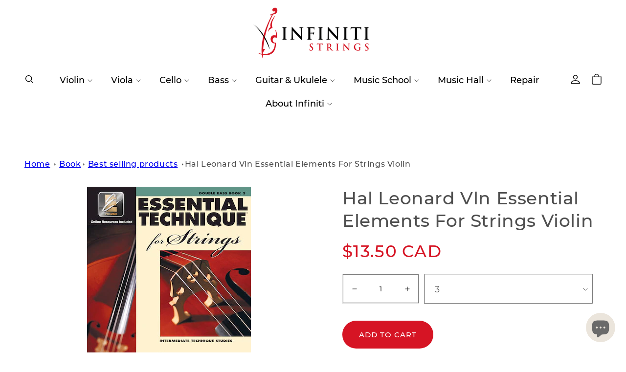

--- FILE ---
content_type: text/html; charset=utf-8
request_url: https://www.infinitistrings.com/products/halleonardvlnessentialelementsforstrings
body_size: 53899
content:
<!doctype html>
<html class="no-js" lang="en">
  <style>
slideshow-component .slideshow__controls {
    justify-content: space-between;
    position: absolute;
    top: 50%;
    z-index: 9;
    left: 50%;
    width: 100%;
    transform: translate(-50%, -50%);
    border: unset;
}
slideshow-component .slideshow__controls .slider-counter {
    display: none;
}
slideshow-component .slideshow__controls .slider-button {
    width: 64px;
    height: 84px;
}
slideshow-component .slideshow__controls .slider-button .icon {
    height: 1.6rem;
}
@media (max-width: 749px) {
slideshow-component .slideshow__controls {
    top: 30%;
}
}
</style>


  
  <head>
  <!-- Global site tag (gtag.js) - Google Analytics -->
<script async src="https://www.googletagmanager.com/gtag/js?id=G-6RJLEC7JL3"></script>
<script>
  window.dataLayer = window.dataLayer || [];
  function gtag(){dataLayer.push(arguments);}
  gtag('js', new Date());

  gtag('config', 'G-6RJLEC7JL3');
</script><!--Content in content_for_header -->
<!--LayoutHub-Embed--><link rel="stylesheet" href="https://fonts.googleapis.com/css?family=Poppins:100,200,300,400,500,600,700,800,900" /><link rel="stylesheet" type="text/css" href="[data-uri]" media="all">
<!--LH--><!--/LayoutHub-Embed--><meta charset="utf-8">
    <meta http-equiv="X-UA-Compatible" content="IE=edge">
    <meta name="viewport" content="width=device-width,initial-scale=1">
    <meta name="theme-color" content="">
    
    
    
    <!-- Enforce Correct Canonical URL -->
    
        <link rel="canonical" href="https://www.infinitistrings.com/products/halleonardvlnessentialelementsforstrings">
    

    
    
    <link rel="preconnect" href="https://cdn.shopify.com" crossorigin><link rel="icon" type="image/png" href="//www.infinitistrings.com/cdn/shop/files/fav-iocnsss.png?crop=center&height=32&v=1649931984&width=32"><link rel="preconnect" href="https://fonts.shopifycdn.com" crossorigin>
  <title>Hal Leonard Vln Essential Elements For Strings Violin for Sale</title>
  <meta name="description" content="HLVln Essential Elements For Strings Violin for sale at infiniti strings with best prices, buy violin books in Markham &amp; Toronto or shop online today.">



    

    

<meta property="og:site_name" content="Infiniti Strings">
<meta property="og:url" content="https://www.infinitistrings.com/products/halleonardvlnessentialelementsforstrings">
<meta property="og:title" content="Hal Leonard Vln Essential Elements For Strings Violin for Sale">
<meta property="og:type" content="product">
<meta property="og:description" content="HLVln Essential Elements For Strings Violin for sale at infiniti strings with best prices, buy violin books in Markham &amp; Toronto or shop online today."><meta property="og:image" content="http://www.infinitistrings.com/cdn/shop/products/ee1vln.jpg?v=1735858115">
  <meta property="og:image:secure_url" content="https://www.infinitistrings.com/cdn/shop/products/ee1vln.jpg?v=1735858115">
  <meta property="og:image:width" content="864">
  <meta property="og:image:height" content="1152"><meta property="og:price:amount" content="13.50">
  <meta property="og:price:currency" content="CAD"><meta name="twitter:card" content="summary_large_image">
<meta name="twitter:title" content="Hal Leonard Vln Essential Elements For Strings Violin for Sale">
<meta name="twitter:description" content="HLVln Essential Elements For Strings Violin for sale at infiniti strings with best prices, buy violin books in Markham &amp; Toronto or shop online today.">

    <script src="//www.infinitistrings.com/cdn/shop/t/11/assets/custom.js?v=31357805225393715941656070414" defer="defer"></script>
    <script src="//www.infinitistrings.com/cdn/shop/t/11/assets/global.js?v=109427860513622779231743353086" defer="defer"></script>
    <script>window.performance && window.performance.mark && window.performance.mark('shopify.content_for_header.start');</script><meta name="google-site-verification" content="wbzFE14dTN0LVZ1TTJKRJCFWO12haauJOtCEkSo9ACI">
<meta name="facebook-domain-verification" content="k9ve4zy6crv9itnte6lfjr7dcej9wb">
<meta id="shopify-digital-wallet" name="shopify-digital-wallet" content="/51419480228/digital_wallets/dialog">
<meta name="shopify-checkout-api-token" content="d6b05eea4119e4690459c11f608a0878">
<meta id="in-context-paypal-metadata" data-shop-id="51419480228" data-venmo-supported="false" data-environment="production" data-locale="en_US" data-paypal-v4="true" data-currency="CAD">
<link rel="alternate" type="application/json+oembed" href="https://www.infinitistrings.com/products/halleonardvlnessentialelementsforstrings.oembed">
<script async="async" src="/checkouts/internal/preloads.js?locale=en-CA"></script>
<link rel="preconnect" href="https://shop.app" crossorigin="anonymous">
<script async="async" src="https://shop.app/checkouts/internal/preloads.js?locale=en-CA&shop_id=51419480228" crossorigin="anonymous"></script>
<script id="apple-pay-shop-capabilities" type="application/json">{"shopId":51419480228,"countryCode":"CA","currencyCode":"CAD","merchantCapabilities":["supports3DS"],"merchantId":"gid:\/\/shopify\/Shop\/51419480228","merchantName":"Infiniti Strings","requiredBillingContactFields":["postalAddress","email","phone"],"requiredShippingContactFields":["postalAddress","email","phone"],"shippingType":"shipping","supportedNetworks":["visa","masterCard","discover","interac"],"total":{"type":"pending","label":"Infiniti Strings","amount":"1.00"},"shopifyPaymentsEnabled":true,"supportsSubscriptions":true}</script>
<script id="shopify-features" type="application/json">{"accessToken":"d6b05eea4119e4690459c11f608a0878","betas":["rich-media-storefront-analytics"],"domain":"www.infinitistrings.com","predictiveSearch":true,"shopId":51419480228,"locale":"en"}</script>
<script>var Shopify = Shopify || {};
Shopify.shop = "infiniti-strings.myshopify.com";
Shopify.locale = "en";
Shopify.currency = {"active":"CAD","rate":"1.0"};
Shopify.country = "CA";
Shopify.theme = {"name":"Devlopment","id":131854532821,"schema_name":"Devlopment","schema_version":"4.0.0","theme_store_id":887,"role":"main"};
Shopify.theme.handle = "null";
Shopify.theme.style = {"id":null,"handle":null};
Shopify.cdnHost = "www.infinitistrings.com/cdn";
Shopify.routes = Shopify.routes || {};
Shopify.routes.root = "/";</script>
<script type="module">!function(o){(o.Shopify=o.Shopify||{}).modules=!0}(window);</script>
<script>!function(o){function n(){var o=[];function n(){o.push(Array.prototype.slice.apply(arguments))}return n.q=o,n}var t=o.Shopify=o.Shopify||{};t.loadFeatures=n(),t.autoloadFeatures=n()}(window);</script>
<script>
  window.ShopifyPay = window.ShopifyPay || {};
  window.ShopifyPay.apiHost = "shop.app\/pay";
  window.ShopifyPay.redirectState = null;
</script>
<script id="shop-js-analytics" type="application/json">{"pageType":"product"}</script>
<script defer="defer" async type="module" src="//www.infinitistrings.com/cdn/shopifycloud/shop-js/modules/v2/client.init-shop-cart-sync_IZsNAliE.en.esm.js"></script>
<script defer="defer" async type="module" src="//www.infinitistrings.com/cdn/shopifycloud/shop-js/modules/v2/chunk.common_0OUaOowp.esm.js"></script>
<script type="module">
  await import("//www.infinitistrings.com/cdn/shopifycloud/shop-js/modules/v2/client.init-shop-cart-sync_IZsNAliE.en.esm.js");
await import("//www.infinitistrings.com/cdn/shopifycloud/shop-js/modules/v2/chunk.common_0OUaOowp.esm.js");

  window.Shopify.SignInWithShop?.initShopCartSync?.({"fedCMEnabled":true,"windoidEnabled":true});

</script>
<script>
  window.Shopify = window.Shopify || {};
  if (!window.Shopify.featureAssets) window.Shopify.featureAssets = {};
  window.Shopify.featureAssets['shop-js'] = {"shop-cart-sync":["modules/v2/client.shop-cart-sync_DLOhI_0X.en.esm.js","modules/v2/chunk.common_0OUaOowp.esm.js"],"init-fed-cm":["modules/v2/client.init-fed-cm_C6YtU0w6.en.esm.js","modules/v2/chunk.common_0OUaOowp.esm.js"],"shop-button":["modules/v2/client.shop-button_BCMx7GTG.en.esm.js","modules/v2/chunk.common_0OUaOowp.esm.js"],"shop-cash-offers":["modules/v2/client.shop-cash-offers_BT26qb5j.en.esm.js","modules/v2/chunk.common_0OUaOowp.esm.js","modules/v2/chunk.modal_CGo_dVj3.esm.js"],"init-windoid":["modules/v2/client.init-windoid_B9PkRMql.en.esm.js","modules/v2/chunk.common_0OUaOowp.esm.js"],"init-shop-email-lookup-coordinator":["modules/v2/client.init-shop-email-lookup-coordinator_DZkqjsbU.en.esm.js","modules/v2/chunk.common_0OUaOowp.esm.js"],"shop-toast-manager":["modules/v2/client.shop-toast-manager_Di2EnuM7.en.esm.js","modules/v2/chunk.common_0OUaOowp.esm.js"],"shop-login-button":["modules/v2/client.shop-login-button_BtqW_SIO.en.esm.js","modules/v2/chunk.common_0OUaOowp.esm.js","modules/v2/chunk.modal_CGo_dVj3.esm.js"],"avatar":["modules/v2/client.avatar_BTnouDA3.en.esm.js"],"pay-button":["modules/v2/client.pay-button_CWa-C9R1.en.esm.js","modules/v2/chunk.common_0OUaOowp.esm.js"],"init-shop-cart-sync":["modules/v2/client.init-shop-cart-sync_IZsNAliE.en.esm.js","modules/v2/chunk.common_0OUaOowp.esm.js"],"init-customer-accounts":["modules/v2/client.init-customer-accounts_DenGwJTU.en.esm.js","modules/v2/client.shop-login-button_BtqW_SIO.en.esm.js","modules/v2/chunk.common_0OUaOowp.esm.js","modules/v2/chunk.modal_CGo_dVj3.esm.js"],"init-shop-for-new-customer-accounts":["modules/v2/client.init-shop-for-new-customer-accounts_JdHXxpS9.en.esm.js","modules/v2/client.shop-login-button_BtqW_SIO.en.esm.js","modules/v2/chunk.common_0OUaOowp.esm.js","modules/v2/chunk.modal_CGo_dVj3.esm.js"],"init-customer-accounts-sign-up":["modules/v2/client.init-customer-accounts-sign-up_D6__K_p8.en.esm.js","modules/v2/client.shop-login-button_BtqW_SIO.en.esm.js","modules/v2/chunk.common_0OUaOowp.esm.js","modules/v2/chunk.modal_CGo_dVj3.esm.js"],"checkout-modal":["modules/v2/client.checkout-modal_C_ZQDY6s.en.esm.js","modules/v2/chunk.common_0OUaOowp.esm.js","modules/v2/chunk.modal_CGo_dVj3.esm.js"],"shop-follow-button":["modules/v2/client.shop-follow-button_XetIsj8l.en.esm.js","modules/v2/chunk.common_0OUaOowp.esm.js","modules/v2/chunk.modal_CGo_dVj3.esm.js"],"lead-capture":["modules/v2/client.lead-capture_DvA72MRN.en.esm.js","modules/v2/chunk.common_0OUaOowp.esm.js","modules/v2/chunk.modal_CGo_dVj3.esm.js"],"shop-login":["modules/v2/client.shop-login_ClXNxyh6.en.esm.js","modules/v2/chunk.common_0OUaOowp.esm.js","modules/v2/chunk.modal_CGo_dVj3.esm.js"],"payment-terms":["modules/v2/client.payment-terms_CNlwjfZz.en.esm.js","modules/v2/chunk.common_0OUaOowp.esm.js","modules/v2/chunk.modal_CGo_dVj3.esm.js"]};
</script>
<script>(function() {
  var isLoaded = false;
  function asyncLoad() {
    if (isLoaded) return;
    isLoaded = true;
    var urls = ["https:\/\/app.layouthub.com\/shopify\/layouthub.js?shop=infiniti-strings.myshopify.com","https:\/\/chimpstatic.com\/mcjs-connected\/js\/users\/9626598104363186544e84fa0\/24910cb895f88d23aaabb4b95.js?shop=infiniti-strings.myshopify.com","https:\/\/timer.good-apps.co\/storage\/js\/good_apps_timer-infiniti-strings.myshopify.com.js?ver=42\u0026shop=infiniti-strings.myshopify.com"];
    for (var i = 0; i < urls.length; i++) {
      var s = document.createElement('script');
      s.type = 'text/javascript';
      s.async = true;
      s.src = urls[i];
      var x = document.getElementsByTagName('script')[0];
      x.parentNode.insertBefore(s, x);
    }
  };
  if(window.attachEvent) {
    window.attachEvent('onload', asyncLoad);
  } else {
    window.addEventListener('load', asyncLoad, false);
  }
})();</script>
<script id="__st">var __st={"a":51419480228,"offset":-18000,"reqid":"94eccebb-9aa4-48db-bc4a-e800a19dd4ff-1768525096","pageurl":"www.infinitistrings.com\/products\/halleonardvlnessentialelementsforstrings","u":"6ae0bc1f695b","p":"product","rtyp":"product","rid":6778152419492};</script>
<script>window.ShopifyPaypalV4VisibilityTracking = true;</script>
<script id="captcha-bootstrap">!function(){'use strict';const t='contact',e='account',n='new_comment',o=[[t,t],['blogs',n],['comments',n],[t,'customer']],c=[[e,'customer_login'],[e,'guest_login'],[e,'recover_customer_password'],[e,'create_customer']],r=t=>t.map((([t,e])=>`form[action*='/${t}']:not([data-nocaptcha='true']) input[name='form_type'][value='${e}']`)).join(','),a=t=>()=>t?[...document.querySelectorAll(t)].map((t=>t.form)):[];function s(){const t=[...o],e=r(t);return a(e)}const i='password',u='form_key',d=['recaptcha-v3-token','g-recaptcha-response','h-captcha-response',i],f=()=>{try{return window.sessionStorage}catch{return}},m='__shopify_v',_=t=>t.elements[u];function p(t,e,n=!1){try{const o=window.sessionStorage,c=JSON.parse(o.getItem(e)),{data:r}=function(t){const{data:e,action:n}=t;return t[m]||n?{data:e,action:n}:{data:t,action:n}}(c);for(const[e,n]of Object.entries(r))t.elements[e]&&(t.elements[e].value=n);n&&o.removeItem(e)}catch(o){console.error('form repopulation failed',{error:o})}}const l='form_type',E='cptcha';function T(t){t.dataset[E]=!0}const w=window,h=w.document,L='Shopify',v='ce_forms',y='captcha';let A=!1;((t,e)=>{const n=(g='f06e6c50-85a8-45c8-87d0-21a2b65856fe',I='https://cdn.shopify.com/shopifycloud/storefront-forms-hcaptcha/ce_storefront_forms_captcha_hcaptcha.v1.5.2.iife.js',D={infoText:'Protected by hCaptcha',privacyText:'Privacy',termsText:'Terms'},(t,e,n)=>{const o=w[L][v],c=o.bindForm;if(c)return c(t,g,e,D).then(n);var r;o.q.push([[t,g,e,D],n]),r=I,A||(h.body.append(Object.assign(h.createElement('script'),{id:'captcha-provider',async:!0,src:r})),A=!0)});var g,I,D;w[L]=w[L]||{},w[L][v]=w[L][v]||{},w[L][v].q=[],w[L][y]=w[L][y]||{},w[L][y].protect=function(t,e){n(t,void 0,e),T(t)},Object.freeze(w[L][y]),function(t,e,n,w,h,L){const[v,y,A,g]=function(t,e,n){const i=e?o:[],u=t?c:[],d=[...i,...u],f=r(d),m=r(i),_=r(d.filter((([t,e])=>n.includes(e))));return[a(f),a(m),a(_),s()]}(w,h,L),I=t=>{const e=t.target;return e instanceof HTMLFormElement?e:e&&e.form},D=t=>v().includes(t);t.addEventListener('submit',(t=>{const e=I(t);if(!e)return;const n=D(e)&&!e.dataset.hcaptchaBound&&!e.dataset.recaptchaBound,o=_(e),c=g().includes(e)&&(!o||!o.value);(n||c)&&t.preventDefault(),c&&!n&&(function(t){try{if(!f())return;!function(t){const e=f();if(!e)return;const n=_(t);if(!n)return;const o=n.value;o&&e.removeItem(o)}(t);const e=Array.from(Array(32),(()=>Math.random().toString(36)[2])).join('');!function(t,e){_(t)||t.append(Object.assign(document.createElement('input'),{type:'hidden',name:u})),t.elements[u].value=e}(t,e),function(t,e){const n=f();if(!n)return;const o=[...t.querySelectorAll(`input[type='${i}']`)].map((({name:t})=>t)),c=[...d,...o],r={};for(const[a,s]of new FormData(t).entries())c.includes(a)||(r[a]=s);n.setItem(e,JSON.stringify({[m]:1,action:t.action,data:r}))}(t,e)}catch(e){console.error('failed to persist form',e)}}(e),e.submit())}));const S=(t,e)=>{t&&!t.dataset[E]&&(n(t,e.some((e=>e===t))),T(t))};for(const o of['focusin','change'])t.addEventListener(o,(t=>{const e=I(t);D(e)&&S(e,y())}));const B=e.get('form_key'),M=e.get(l),P=B&&M;t.addEventListener('DOMContentLoaded',(()=>{const t=y();if(P)for(const e of t)e.elements[l].value===M&&p(e,B);[...new Set([...A(),...v().filter((t=>'true'===t.dataset.shopifyCaptcha))])].forEach((e=>S(e,t)))}))}(h,new URLSearchParams(w.location.search),n,t,e,['guest_login'])})(!0,!0)}();</script>
<script integrity="sha256-4kQ18oKyAcykRKYeNunJcIwy7WH5gtpwJnB7kiuLZ1E=" data-source-attribution="shopify.loadfeatures" defer="defer" src="//www.infinitistrings.com/cdn/shopifycloud/storefront/assets/storefront/load_feature-a0a9edcb.js" crossorigin="anonymous"></script>
<script crossorigin="anonymous" defer="defer" src="//www.infinitistrings.com/cdn/shopifycloud/storefront/assets/shopify_pay/storefront-65b4c6d7.js?v=20250812"></script>
<script data-source-attribution="shopify.dynamic_checkout.dynamic.init">var Shopify=Shopify||{};Shopify.PaymentButton=Shopify.PaymentButton||{isStorefrontPortableWallets:!0,init:function(){window.Shopify.PaymentButton.init=function(){};var t=document.createElement("script");t.src="https://www.infinitistrings.com/cdn/shopifycloud/portable-wallets/latest/portable-wallets.en.js",t.type="module",document.head.appendChild(t)}};
</script>
<script data-source-attribution="shopify.dynamic_checkout.buyer_consent">
  function portableWalletsHideBuyerConsent(e){var t=document.getElementById("shopify-buyer-consent"),n=document.getElementById("shopify-subscription-policy-button");t&&n&&(t.classList.add("hidden"),t.setAttribute("aria-hidden","true"),n.removeEventListener("click",e))}function portableWalletsShowBuyerConsent(e){var t=document.getElementById("shopify-buyer-consent"),n=document.getElementById("shopify-subscription-policy-button");t&&n&&(t.classList.remove("hidden"),t.removeAttribute("aria-hidden"),n.addEventListener("click",e))}window.Shopify?.PaymentButton&&(window.Shopify.PaymentButton.hideBuyerConsent=portableWalletsHideBuyerConsent,window.Shopify.PaymentButton.showBuyerConsent=portableWalletsShowBuyerConsent);
</script>
<script data-source-attribution="shopify.dynamic_checkout.cart.bootstrap">document.addEventListener("DOMContentLoaded",(function(){function t(){return document.querySelector("shopify-accelerated-checkout-cart, shopify-accelerated-checkout")}if(t())Shopify.PaymentButton.init();else{new MutationObserver((function(e,n){t()&&(Shopify.PaymentButton.init(),n.disconnect())})).observe(document.body,{childList:!0,subtree:!0})}}));
</script>
<link id="shopify-accelerated-checkout-styles" rel="stylesheet" media="screen" href="https://www.infinitistrings.com/cdn/shopifycloud/portable-wallets/latest/accelerated-checkout-backwards-compat.css" crossorigin="anonymous">
<style id="shopify-accelerated-checkout-cart">
        #shopify-buyer-consent {
  margin-top: 1em;
  display: inline-block;
  width: 100%;
}

#shopify-buyer-consent.hidden {
  display: none;
}

#shopify-subscription-policy-button {
  background: none;
  border: none;
  padding: 0;
  text-decoration: underline;
  font-size: inherit;
  cursor: pointer;
}

#shopify-subscription-policy-button::before {
  box-shadow: none;
}

      </style>
<script id="sections-script" data-sections="main-product,product-recommendations,header,footer" defer="defer" src="//www.infinitistrings.com/cdn/shop/t/11/compiled_assets/scripts.js?13023"></script>
<script>window.performance && window.performance.mark && window.performance.mark('shopify.content_for_header.end');</script>


    <style data-shopify>
      @font-face {
  font-family: Montserrat;
  font-weight: 400;
  font-style: normal;
  font-display: swap;
  src: url("//www.infinitistrings.com/cdn/fonts/montserrat/montserrat_n4.81949fa0ac9fd2021e16436151e8eaa539321637.woff2") format("woff2"),
       url("//www.infinitistrings.com/cdn/fonts/montserrat/montserrat_n4.a6c632ca7b62da89c3594789ba828388aac693fe.woff") format("woff");
}

      @font-face {
  font-family: Montserrat;
  font-weight: 700;
  font-style: normal;
  font-display: swap;
  src: url("//www.infinitistrings.com/cdn/fonts/montserrat/montserrat_n7.3c434e22befd5c18a6b4afadb1e3d77c128c7939.woff2") format("woff2"),
       url("//www.infinitistrings.com/cdn/fonts/montserrat/montserrat_n7.5d9fa6e2cae713c8fb539a9876489d86207fe957.woff") format("woff");
}

      @font-face {
  font-family: Montserrat;
  font-weight: 400;
  font-style: italic;
  font-display: swap;
  src: url("//www.infinitistrings.com/cdn/fonts/montserrat/montserrat_i4.5a4ea298b4789e064f62a29aafc18d41f09ae59b.woff2") format("woff2"),
       url("//www.infinitistrings.com/cdn/fonts/montserrat/montserrat_i4.072b5869c5e0ed5b9d2021e4c2af132e16681ad2.woff") format("woff");
}

      @font-face {
  font-family: Montserrat;
  font-weight: 700;
  font-style: italic;
  font-display: swap;
  src: url("//www.infinitistrings.com/cdn/fonts/montserrat/montserrat_i7.a0d4a463df4f146567d871890ffb3c80408e7732.woff2") format("woff2"),
       url("//www.infinitistrings.com/cdn/fonts/montserrat/montserrat_i7.f6ec9f2a0681acc6f8152c40921d2a4d2e1a2c78.woff") format("woff");
}

      @font-face {
  font-family: Montserrat;
  font-weight: 400;
  font-style: normal;
  font-display: swap;
  src: url("//www.infinitistrings.com/cdn/fonts/montserrat/montserrat_n4.81949fa0ac9fd2021e16436151e8eaa539321637.woff2") format("woff2"),
       url("//www.infinitistrings.com/cdn/fonts/montserrat/montserrat_n4.a6c632ca7b62da89c3594789ba828388aac693fe.woff") format("woff");
}


      :root {
        --font-body-family: Montserrat, sans-serif;
        --font-body-style: normal;
        --font-body-weight: 400;

        --font-heading-family: Montserrat, sans-serif;
        --font-heading-style: normal;
        --font-heading-weight: 400;

        --font-body-scale: 1.0;
        --font-heading-scale: 1.0;

        --color-base-text: 18, 18, 18;
        --color-shadow: 18, 18, 18;
        --color-base-background-1: 255, 255, 255;
        --color-base-background-2: 243, 243, 243;
        --color-base-solid-button-labels: 255, 255, 255;
        --color-base-outline-button-labels: 18, 18, 18;
        --color-base-accent-1: 235, 229, 220;
        --color-base-accent-2: 214, 21, 35;
        --payment-terms-background-color: #ffffff;

        --gradient-base-background-1: #ffffff;
        --gradient-base-background-2: #f3f3f3;
        --gradient-base-accent-1: #ebe5dc;
        --gradient-base-accent-2: #d61523;

        --media-padding: px;
        --media-border-opacity: 0.05;
        --media-border-width: 1px;
        --media-radius: 0px;
        --media-shadow-opacity: 0.0;
        --media-shadow-horizontal-offset: 0px;
        --media-shadow-vertical-offset: 4px;
        --media-shadow-blur-radius: 5px;

        --page-width: 160rem;
        --page-width-margin: 0rem;

        --card-image-padding: 0.0rem;
        --card-corner-radius: 0.0rem;
        --card-text-alignment: left;
        --card-border-width: 0.0rem;
        --card-border-opacity: 0.1;
        --card-shadow-opacity: 0.0;
        --card-shadow-horizontal-offset: 0.0rem;
        --card-shadow-vertical-offset: 0.4rem;
        --card-shadow-blur-radius: 0.5rem;

        --badge-corner-radius: 4.0rem;

        --popup-border-width: 1px;
        --popup-border-opacity: 0.1;
        --popup-corner-radius: 0px;
        --popup-shadow-opacity: 0.0;
        --popup-shadow-horizontal-offset: 0px;
        --popup-shadow-vertical-offset: 4px;
        --popup-shadow-blur-radius: 5px;

        --drawer-border-width: 1px;
        --drawer-border-opacity: 0.1;
        --drawer-shadow-opacity: 0.0;
        --drawer-shadow-horizontal-offset: 0px;
        --drawer-shadow-vertical-offset: 4px;
        --drawer-shadow-blur-radius: 5px;

        --spacing-sections-desktop: 0px;
        --spacing-sections-mobile: 0px;

        --grid-desktop-vertical-spacing: 8px;
        --grid-desktop-horizontal-spacing: 8px;
        --grid-mobile-vertical-spacing: 4px;
        --grid-mobile-horizontal-spacing: 4px;

        --text-boxes-border-opacity: 0.1;
        --text-boxes-border-width: 0px;
        --text-boxes-radius: 0px;
        --text-boxes-shadow-opacity: 0.0;
        --text-boxes-shadow-horizontal-offset: 0px;
        --text-boxes-shadow-vertical-offset: 4px;
        --text-boxes-shadow-blur-radius: 5px;

        --buttons-radius: 0px;
        --buttons-radius-outset: 0px;
        --buttons-border-width: 1px;
        --buttons-border-opacity: 1.0;
        --buttons-shadow-opacity: 0.0;
        --buttons-shadow-horizontal-offset: 0px;
        --buttons-shadow-vertical-offset: 4px;
        --buttons-shadow-blur-radius: 5px;
        --buttons-border-offset: 0px;

        --inputs-radius: 0px;
        --inputs-border-width: 1px;
        --inputs-border-opacity: 0.55;
        --inputs-shadow-opacity: 0.0;
        --inputs-shadow-horizontal-offset: 0px;
        --inputs-margin-offset: 0px;
        --inputs-shadow-vertical-offset: 4px;
        --inputs-shadow-blur-radius: 5px;
        --inputs-radius-outset: 0px;

        --variant-pills-radius: 40px;
        --variant-pills-border-width: 1px;
        --variant-pills-border-opacity: 0.55;
        --variant-pills-shadow-opacity: 0.0;
        --variant-pills-shadow-horizontal-offset: 0px;
        --variant-pills-shadow-vertical-offset: 4px;
        --variant-pills-shadow-blur-radius: 5px;
      }

      *,
      *::before,
      *::after {
        box-sizing: inherit;
      }

      html {
        box-sizing: border-box;
        font-size: calc(var(--font-body-scale) * 62.5%);
        height: 100%;
      }

      body {
        display: grid;
        grid-template-rows: auto auto 1fr auto;
        grid-template-columns: 100%;
        min-height: 100%;
        margin: 0;
        font-size: 1.5rem;
        letter-spacing: 0.06rem;
        line-height: calc(1 + 0.8 / var(--font-body-scale));
        font-family: var(--font-body-family);
        font-style: var(--font-body-style);
        font-weight: var(--font-body-weight);
      }

      @media screen and (min-width: 750px) {
        body {
          font-size: 1.6rem;
        }
      }
    </style>

    <link href="//www.infinitistrings.com/cdn/shop/t/11/assets/base.css?v=19639506903857124581755798447" rel="stylesheet" type="text/css" media="all" />
    <link href="//www.infinitistrings.com/cdn/shop/t/11/assets/slick.css?v=98340474046176884051649396650" rel="stylesheet" type="text/css" media="all" />
    <link href="//www.infinitistrings.com/cdn/shop/t/11/assets/slick-theme.css?v=111566387709569418871649396640" rel="stylesheet" type="text/css" media="all" />
	<link href="//www.infinitistrings.com/cdn/shop/t/11/assets/custom.css?v=45897006103444602921746867876" rel="stylesheet" type="text/css" media="all" />
<link rel="preload" as="font" href="//www.infinitistrings.com/cdn/fonts/montserrat/montserrat_n4.81949fa0ac9fd2021e16436151e8eaa539321637.woff2" type="font/woff2" crossorigin><link rel="preload" as="font" href="//www.infinitistrings.com/cdn/fonts/montserrat/montserrat_n4.81949fa0ac9fd2021e16436151e8eaa539321637.woff2" type="font/woff2" crossorigin><link rel="stylesheet" href="//www.infinitistrings.com/cdn/shop/t/11/assets/component-predictive-search.css?v=165644661289088488651649163048" media="print" onload="this.media='all'"><script type="text/javascript" src="//code.jquery.com/jquery-1.11.0.min.js"></script>
  <script type="text/javascript" src="//code.jquery.com/jquery-migrate-1.2.1.min.js"></script>
    <link rel="stylesheet" href="https://stackpath.bootstrapcdn.com/font-awesome/4.7.0/css/font-awesome.min.css">
  <script src="//www.infinitistrings.com/cdn/shop/t/11/assets/slick.min.js?v=71779134894361685811649396632"></script>
    
    <script>document.documentElement.className = document.documentElement.className.replace('no-js', 'js');
    if (Shopify.designMode) {
      document.documentElement.classList.add('shopify-design-mode');
    }
    </script>
  
  











	
    
    
    
    <script src="//www.infinitistrings.com/cdn/shop/t/11/assets/magiczoomplus.js?v=84877545173711301801658240696" type="text/javascript"></script>
    <link href="//www.infinitistrings.com/cdn/shop/t/11/assets/magiczoomplus.css?v=128205318060197735231655843973" rel="stylesheet" type="text/css" media="all" />
    
    <link href="//www.infinitistrings.com/cdn/shop/t/11/assets/magiczoomplus.additional.css?v=122048192902604983351655843976" rel="stylesheet" type="text/css" media="all" />
    <script type="text/javascript">
    mzOptions = {
		'zoomWidth':'auto',
		'zoomHeight':'auto',
		'zoomPosition':'right',
		'zoomDistance':15,
		'selectorTrigger':'click',
		'transitionEffect':true,
		'zoomMode':'zoom',
		'zoomOn':'hover',
		'zoomCaption':'off',
		'upscale':true,
		'variableZoom':false,
		'smoothing':true,
		'expand':'fullscreen',
		'expandZoomMode':'zoom',
		'expandZoomOn':'always',
		'expandCaption':true,
		'closeOnClickOutside':true,
		'hint':'once',
		'textHoverZoomHint':'Hover to zoom',
		'textClickZoomHint':'Click to zoom',
		'textExpandHint':'Click to expand',
		'textBtnClose':'Close',
		'textBtnNext':'Next',
		'textBtnPrev':'Previous',
		'lazyZoom':false,
		'rightClick':false
    }
    mzMobileOptions = {
		'zoomMode':'magnifier',
		'textHoverZoomHint':'Touch to zoom',
		'textClickZoomHint':'Double tap to zoom',
		'textExpandHint':'Tap to expand'
    }
    
    </script>
    <script src="//www.infinitistrings.com/cdn/shop/t/11/assets/magiczoomplus.sirv.js?v=168114345783006794731655843975" type="text/javascript"></script>
    


<!--DOOFINDER-SHOPIFY-->  <!--/DOOFINDER-SHOPIFY-->
  
    <script>
  // if (window.location.href.includes("/collections/") && window.location.href.includes("/products/")) {
  //     window.location.href = window.location.href.replace(/\/collections\/[^/]+\/products\//, "/products/");
  // }
</script>

<style>
    .template-collection .collection-description iframe {
        width: 100% !important;
        height: auto !important;
        max-width: 100%;
        border: none;
    }

    .template-collection .collection-description p,
    .template-collection .collection-description span {
        margin: 0;
        padding: 0;
        width: 100%;
        display: block;
    }

    .template-collection .collection-description {
        position: relative;
        padding-top: 56.25%;  /* 16:9 aspect ratio */
        overflow: hidden;
    }

    .template-collection .collection-description iframe {
        position: absolute;
        top: 0;
        left: 0;
        width: 100%;
        height: 100%;
    }
  </style>

    
  

<!-- BEGIN app block: shopify://apps/pagefly-page-builder/blocks/app-embed/83e179f7-59a0-4589-8c66-c0dddf959200 -->

<!-- BEGIN app snippet: pagefly-cro-ab-testing-main -->







<script>
  ;(function () {
    const url = new URL(window.location)
    const viewParam = url.searchParams.get('view')
    if (viewParam && viewParam.includes('variant-pf-')) {
      url.searchParams.set('pf_v', viewParam)
      url.searchParams.delete('view')
      window.history.replaceState({}, '', url)
    }
  })()
</script>



<script type='module'>
  
  window.PAGEFLY_CRO = window.PAGEFLY_CRO || {}

  window.PAGEFLY_CRO['data_debug'] = {
    original_template_suffix: "all_products",
    allow_ab_test: false,
    ab_test_start_time: 0,
    ab_test_end_time: 0,
    today_date_time: 1768525096000,
  }
  window.PAGEFLY_CRO['GA4'] = { enabled: false}
</script>

<!-- END app snippet -->








  <script src='https://cdn.shopify.com/extensions/019bb4f9-aed6-78a3-be91-e9d44663e6bf/pagefly-page-builder-215/assets/pagefly-helper.js' defer='defer'></script>

  <script src='https://cdn.shopify.com/extensions/019bb4f9-aed6-78a3-be91-e9d44663e6bf/pagefly-page-builder-215/assets/pagefly-general-helper.js' defer='defer'></script>

  <script src='https://cdn.shopify.com/extensions/019bb4f9-aed6-78a3-be91-e9d44663e6bf/pagefly-page-builder-215/assets/pagefly-snap-slider.js' defer='defer'></script>

  <script src='https://cdn.shopify.com/extensions/019bb4f9-aed6-78a3-be91-e9d44663e6bf/pagefly-page-builder-215/assets/pagefly-slideshow-v3.js' defer='defer'></script>

  <script src='https://cdn.shopify.com/extensions/019bb4f9-aed6-78a3-be91-e9d44663e6bf/pagefly-page-builder-215/assets/pagefly-slideshow-v4.js' defer='defer'></script>

  <script src='https://cdn.shopify.com/extensions/019bb4f9-aed6-78a3-be91-e9d44663e6bf/pagefly-page-builder-215/assets/pagefly-glider.js' defer='defer'></script>

  <script src='https://cdn.shopify.com/extensions/019bb4f9-aed6-78a3-be91-e9d44663e6bf/pagefly-page-builder-215/assets/pagefly-slideshow-v1-v2.js' defer='defer'></script>

  <script src='https://cdn.shopify.com/extensions/019bb4f9-aed6-78a3-be91-e9d44663e6bf/pagefly-page-builder-215/assets/pagefly-product-media.js' defer='defer'></script>

  <script src='https://cdn.shopify.com/extensions/019bb4f9-aed6-78a3-be91-e9d44663e6bf/pagefly-page-builder-215/assets/pagefly-product.js' defer='defer'></script>


<script id='pagefly-helper-data' type='application/json'>
  {
    "page_optimization": {
      "assets_prefetching": false
    },
    "elements_asset_mapper": {
      "Accordion": "https://cdn.shopify.com/extensions/019bb4f9-aed6-78a3-be91-e9d44663e6bf/pagefly-page-builder-215/assets/pagefly-accordion.js",
      "Accordion3": "https://cdn.shopify.com/extensions/019bb4f9-aed6-78a3-be91-e9d44663e6bf/pagefly-page-builder-215/assets/pagefly-accordion3.js",
      "CountDown": "https://cdn.shopify.com/extensions/019bb4f9-aed6-78a3-be91-e9d44663e6bf/pagefly-page-builder-215/assets/pagefly-countdown.js",
      "GMap1": "https://cdn.shopify.com/extensions/019bb4f9-aed6-78a3-be91-e9d44663e6bf/pagefly-page-builder-215/assets/pagefly-gmap.js",
      "GMap2": "https://cdn.shopify.com/extensions/019bb4f9-aed6-78a3-be91-e9d44663e6bf/pagefly-page-builder-215/assets/pagefly-gmap.js",
      "GMapBasicV2": "https://cdn.shopify.com/extensions/019bb4f9-aed6-78a3-be91-e9d44663e6bf/pagefly-page-builder-215/assets/pagefly-gmap.js",
      "GMapAdvancedV2": "https://cdn.shopify.com/extensions/019bb4f9-aed6-78a3-be91-e9d44663e6bf/pagefly-page-builder-215/assets/pagefly-gmap.js",
      "HTML.Video": "https://cdn.shopify.com/extensions/019bb4f9-aed6-78a3-be91-e9d44663e6bf/pagefly-page-builder-215/assets/pagefly-htmlvideo.js",
      "HTML.Video2": "https://cdn.shopify.com/extensions/019bb4f9-aed6-78a3-be91-e9d44663e6bf/pagefly-page-builder-215/assets/pagefly-htmlvideo2.js",
      "HTML.Video3": "https://cdn.shopify.com/extensions/019bb4f9-aed6-78a3-be91-e9d44663e6bf/pagefly-page-builder-215/assets/pagefly-htmlvideo2.js",
      "BackgroundVideo": "https://cdn.shopify.com/extensions/019bb4f9-aed6-78a3-be91-e9d44663e6bf/pagefly-page-builder-215/assets/pagefly-htmlvideo2.js",
      "Instagram": "https://cdn.shopify.com/extensions/019bb4f9-aed6-78a3-be91-e9d44663e6bf/pagefly-page-builder-215/assets/pagefly-instagram.js",
      "Instagram2": "https://cdn.shopify.com/extensions/019bb4f9-aed6-78a3-be91-e9d44663e6bf/pagefly-page-builder-215/assets/pagefly-instagram.js",
      "Insta3": "https://cdn.shopify.com/extensions/019bb4f9-aed6-78a3-be91-e9d44663e6bf/pagefly-page-builder-215/assets/pagefly-instagram3.js",
      "Tabs": "https://cdn.shopify.com/extensions/019bb4f9-aed6-78a3-be91-e9d44663e6bf/pagefly-page-builder-215/assets/pagefly-tab.js",
      "Tabs3": "https://cdn.shopify.com/extensions/019bb4f9-aed6-78a3-be91-e9d44663e6bf/pagefly-page-builder-215/assets/pagefly-tab3.js",
      "ProductBox": "https://cdn.shopify.com/extensions/019bb4f9-aed6-78a3-be91-e9d44663e6bf/pagefly-page-builder-215/assets/pagefly-cart.js",
      "FBPageBox2": "https://cdn.shopify.com/extensions/019bb4f9-aed6-78a3-be91-e9d44663e6bf/pagefly-page-builder-215/assets/pagefly-facebook.js",
      "FBLikeButton2": "https://cdn.shopify.com/extensions/019bb4f9-aed6-78a3-be91-e9d44663e6bf/pagefly-page-builder-215/assets/pagefly-facebook.js",
      "TwitterFeed2": "https://cdn.shopify.com/extensions/019bb4f9-aed6-78a3-be91-e9d44663e6bf/pagefly-page-builder-215/assets/pagefly-twitter.js",
      "Paragraph4": "https://cdn.shopify.com/extensions/019bb4f9-aed6-78a3-be91-e9d44663e6bf/pagefly-page-builder-215/assets/pagefly-paragraph4.js",

      "AliReviews": "https://cdn.shopify.com/extensions/019bb4f9-aed6-78a3-be91-e9d44663e6bf/pagefly-page-builder-215/assets/pagefly-3rd-elements.js",
      "BackInStock": "https://cdn.shopify.com/extensions/019bb4f9-aed6-78a3-be91-e9d44663e6bf/pagefly-page-builder-215/assets/pagefly-3rd-elements.js",
      "GloboBackInStock": "https://cdn.shopify.com/extensions/019bb4f9-aed6-78a3-be91-e9d44663e6bf/pagefly-page-builder-215/assets/pagefly-3rd-elements.js",
      "GrowaveWishlist": "https://cdn.shopify.com/extensions/019bb4f9-aed6-78a3-be91-e9d44663e6bf/pagefly-page-builder-215/assets/pagefly-3rd-elements.js",
      "InfiniteOptionsShopPad": "https://cdn.shopify.com/extensions/019bb4f9-aed6-78a3-be91-e9d44663e6bf/pagefly-page-builder-215/assets/pagefly-3rd-elements.js",
      "InkybayProductPersonalizer": "https://cdn.shopify.com/extensions/019bb4f9-aed6-78a3-be91-e9d44663e6bf/pagefly-page-builder-215/assets/pagefly-3rd-elements.js",
      "LimeSpot": "https://cdn.shopify.com/extensions/019bb4f9-aed6-78a3-be91-e9d44663e6bf/pagefly-page-builder-215/assets/pagefly-3rd-elements.js",
      "Loox": "https://cdn.shopify.com/extensions/019bb4f9-aed6-78a3-be91-e9d44663e6bf/pagefly-page-builder-215/assets/pagefly-3rd-elements.js",
      "Opinew": "https://cdn.shopify.com/extensions/019bb4f9-aed6-78a3-be91-e9d44663e6bf/pagefly-page-builder-215/assets/pagefly-3rd-elements.js",
      "Powr": "https://cdn.shopify.com/extensions/019bb4f9-aed6-78a3-be91-e9d44663e6bf/pagefly-page-builder-215/assets/pagefly-3rd-elements.js",
      "ProductReviews": "https://cdn.shopify.com/extensions/019bb4f9-aed6-78a3-be91-e9d44663e6bf/pagefly-page-builder-215/assets/pagefly-3rd-elements.js",
      "PushOwl": "https://cdn.shopify.com/extensions/019bb4f9-aed6-78a3-be91-e9d44663e6bf/pagefly-page-builder-215/assets/pagefly-3rd-elements.js",
      "ReCharge": "https://cdn.shopify.com/extensions/019bb4f9-aed6-78a3-be91-e9d44663e6bf/pagefly-page-builder-215/assets/pagefly-3rd-elements.js",
      "Rivyo": "https://cdn.shopify.com/extensions/019bb4f9-aed6-78a3-be91-e9d44663e6bf/pagefly-page-builder-215/assets/pagefly-3rd-elements.js",
      "TrackingMore": "https://cdn.shopify.com/extensions/019bb4f9-aed6-78a3-be91-e9d44663e6bf/pagefly-page-builder-215/assets/pagefly-3rd-elements.js",
      "Vitals": "https://cdn.shopify.com/extensions/019bb4f9-aed6-78a3-be91-e9d44663e6bf/pagefly-page-builder-215/assets/pagefly-3rd-elements.js",
      "Wiser": "https://cdn.shopify.com/extensions/019bb4f9-aed6-78a3-be91-e9d44663e6bf/pagefly-page-builder-215/assets/pagefly-3rd-elements.js"
    },
    "custom_elements_mapper": {
      "pf-click-action-element": "https://cdn.shopify.com/extensions/019bb4f9-aed6-78a3-be91-e9d44663e6bf/pagefly-page-builder-215/assets/pagefly-click-action-element.js",
      "pf-dialog-element": "https://cdn.shopify.com/extensions/019bb4f9-aed6-78a3-be91-e9d44663e6bf/pagefly-page-builder-215/assets/pagefly-dialog-element.js"
    }
  }
</script>


<!-- END app block --><script src="https://cdn.shopify.com/extensions/7bc9bb47-adfa-4267-963e-cadee5096caf/inbox-1252/assets/inbox-chat-loader.js" type="text/javascript" defer="defer"></script>
<link href="https://monorail-edge.shopifysvc.com" rel="dns-prefetch">
<script>(function(){if ("sendBeacon" in navigator && "performance" in window) {try {var session_token_from_headers = performance.getEntriesByType('navigation')[0].serverTiming.find(x => x.name == '_s').description;} catch {var session_token_from_headers = undefined;}var session_cookie_matches = document.cookie.match(/_shopify_s=([^;]*)/);var session_token_from_cookie = session_cookie_matches && session_cookie_matches.length === 2 ? session_cookie_matches[1] : "";var session_token = session_token_from_headers || session_token_from_cookie || "";function handle_abandonment_event(e) {var entries = performance.getEntries().filter(function(entry) {return /monorail-edge.shopifysvc.com/.test(entry.name);});if (!window.abandonment_tracked && entries.length === 0) {window.abandonment_tracked = true;var currentMs = Date.now();var navigation_start = performance.timing.navigationStart;var payload = {shop_id: 51419480228,url: window.location.href,navigation_start,duration: currentMs - navigation_start,session_token,page_type: "product"};window.navigator.sendBeacon("https://monorail-edge.shopifysvc.com/v1/produce", JSON.stringify({schema_id: "online_store_buyer_site_abandonment/1.1",payload: payload,metadata: {event_created_at_ms: currentMs,event_sent_at_ms: currentMs}}));}}window.addEventListener('pagehide', handle_abandonment_event);}}());</script>
<script id="web-pixels-manager-setup">(function e(e,d,r,n,o){if(void 0===o&&(o={}),!Boolean(null===(a=null===(i=window.Shopify)||void 0===i?void 0:i.analytics)||void 0===a?void 0:a.replayQueue)){var i,a;window.Shopify=window.Shopify||{};var t=window.Shopify;t.analytics=t.analytics||{};var s=t.analytics;s.replayQueue=[],s.publish=function(e,d,r){return s.replayQueue.push([e,d,r]),!0};try{self.performance.mark("wpm:start")}catch(e){}var l=function(){var e={modern:/Edge?\/(1{2}[4-9]|1[2-9]\d|[2-9]\d{2}|\d{4,})\.\d+(\.\d+|)|Firefox\/(1{2}[4-9]|1[2-9]\d|[2-9]\d{2}|\d{4,})\.\d+(\.\d+|)|Chrom(ium|e)\/(9{2}|\d{3,})\.\d+(\.\d+|)|(Maci|X1{2}).+ Version\/(15\.\d+|(1[6-9]|[2-9]\d|\d{3,})\.\d+)([,.]\d+|)( \(\w+\)|)( Mobile\/\w+|) Safari\/|Chrome.+OPR\/(9{2}|\d{3,})\.\d+\.\d+|(CPU[ +]OS|iPhone[ +]OS|CPU[ +]iPhone|CPU IPhone OS|CPU iPad OS)[ +]+(15[._]\d+|(1[6-9]|[2-9]\d|\d{3,})[._]\d+)([._]\d+|)|Android:?[ /-](13[3-9]|1[4-9]\d|[2-9]\d{2}|\d{4,})(\.\d+|)(\.\d+|)|Android.+Firefox\/(13[5-9]|1[4-9]\d|[2-9]\d{2}|\d{4,})\.\d+(\.\d+|)|Android.+Chrom(ium|e)\/(13[3-9]|1[4-9]\d|[2-9]\d{2}|\d{4,})\.\d+(\.\d+|)|SamsungBrowser\/([2-9]\d|\d{3,})\.\d+/,legacy:/Edge?\/(1[6-9]|[2-9]\d|\d{3,})\.\d+(\.\d+|)|Firefox\/(5[4-9]|[6-9]\d|\d{3,})\.\d+(\.\d+|)|Chrom(ium|e)\/(5[1-9]|[6-9]\d|\d{3,})\.\d+(\.\d+|)([\d.]+$|.*Safari\/(?![\d.]+ Edge\/[\d.]+$))|(Maci|X1{2}).+ Version\/(10\.\d+|(1[1-9]|[2-9]\d|\d{3,})\.\d+)([,.]\d+|)( \(\w+\)|)( Mobile\/\w+|) Safari\/|Chrome.+OPR\/(3[89]|[4-9]\d|\d{3,})\.\d+\.\d+|(CPU[ +]OS|iPhone[ +]OS|CPU[ +]iPhone|CPU IPhone OS|CPU iPad OS)[ +]+(10[._]\d+|(1[1-9]|[2-9]\d|\d{3,})[._]\d+)([._]\d+|)|Android:?[ /-](13[3-9]|1[4-9]\d|[2-9]\d{2}|\d{4,})(\.\d+|)(\.\d+|)|Mobile Safari.+OPR\/([89]\d|\d{3,})\.\d+\.\d+|Android.+Firefox\/(13[5-9]|1[4-9]\d|[2-9]\d{2}|\d{4,})\.\d+(\.\d+|)|Android.+Chrom(ium|e)\/(13[3-9]|1[4-9]\d|[2-9]\d{2}|\d{4,})\.\d+(\.\d+|)|Android.+(UC? ?Browser|UCWEB|U3)[ /]?(15\.([5-9]|\d{2,})|(1[6-9]|[2-9]\d|\d{3,})\.\d+)\.\d+|SamsungBrowser\/(5\.\d+|([6-9]|\d{2,})\.\d+)|Android.+MQ{2}Browser\/(14(\.(9|\d{2,})|)|(1[5-9]|[2-9]\d|\d{3,})(\.\d+|))(\.\d+|)|K[Aa][Ii]OS\/(3\.\d+|([4-9]|\d{2,})\.\d+)(\.\d+|)/},d=e.modern,r=e.legacy,n=navigator.userAgent;return n.match(d)?"modern":n.match(r)?"legacy":"unknown"}(),u="modern"===l?"modern":"legacy",c=(null!=n?n:{modern:"",legacy:""})[u],f=function(e){return[e.baseUrl,"/wpm","/b",e.hashVersion,"modern"===e.buildTarget?"m":"l",".js"].join("")}({baseUrl:d,hashVersion:r,buildTarget:u}),m=function(e){var d=e.version,r=e.bundleTarget,n=e.surface,o=e.pageUrl,i=e.monorailEndpoint;return{emit:function(e){var a=e.status,t=e.errorMsg,s=(new Date).getTime(),l=JSON.stringify({metadata:{event_sent_at_ms:s},events:[{schema_id:"web_pixels_manager_load/3.1",payload:{version:d,bundle_target:r,page_url:o,status:a,surface:n,error_msg:t},metadata:{event_created_at_ms:s}}]});if(!i)return console&&console.warn&&console.warn("[Web Pixels Manager] No Monorail endpoint provided, skipping logging."),!1;try{return self.navigator.sendBeacon.bind(self.navigator)(i,l)}catch(e){}var u=new XMLHttpRequest;try{return u.open("POST",i,!0),u.setRequestHeader("Content-Type","text/plain"),u.send(l),!0}catch(e){return console&&console.warn&&console.warn("[Web Pixels Manager] Got an unhandled error while logging to Monorail."),!1}}}}({version:r,bundleTarget:l,surface:e.surface,pageUrl:self.location.href,monorailEndpoint:e.monorailEndpoint});try{o.browserTarget=l,function(e){var d=e.src,r=e.async,n=void 0===r||r,o=e.onload,i=e.onerror,a=e.sri,t=e.scriptDataAttributes,s=void 0===t?{}:t,l=document.createElement("script"),u=document.querySelector("head"),c=document.querySelector("body");if(l.async=n,l.src=d,a&&(l.integrity=a,l.crossOrigin="anonymous"),s)for(var f in s)if(Object.prototype.hasOwnProperty.call(s,f))try{l.dataset[f]=s[f]}catch(e){}if(o&&l.addEventListener("load",o),i&&l.addEventListener("error",i),u)u.appendChild(l);else{if(!c)throw new Error("Did not find a head or body element to append the script");c.appendChild(l)}}({src:f,async:!0,onload:function(){if(!function(){var e,d;return Boolean(null===(d=null===(e=window.Shopify)||void 0===e?void 0:e.analytics)||void 0===d?void 0:d.initialized)}()){var d=window.webPixelsManager.init(e)||void 0;if(d){var r=window.Shopify.analytics;r.replayQueue.forEach((function(e){var r=e[0],n=e[1],o=e[2];d.publishCustomEvent(r,n,o)})),r.replayQueue=[],r.publish=d.publishCustomEvent,r.visitor=d.visitor,r.initialized=!0}}},onerror:function(){return m.emit({status:"failed",errorMsg:"".concat(f," has failed to load")})},sri:function(e){var d=/^sha384-[A-Za-z0-9+/=]+$/;return"string"==typeof e&&d.test(e)}(c)?c:"",scriptDataAttributes:o}),m.emit({status:"loading"})}catch(e){m.emit({status:"failed",errorMsg:(null==e?void 0:e.message)||"Unknown error"})}}})({shopId: 51419480228,storefrontBaseUrl: "https://www.infinitistrings.com",extensionsBaseUrl: "https://extensions.shopifycdn.com/cdn/shopifycloud/web-pixels-manager",monorailEndpoint: "https://monorail-edge.shopifysvc.com/unstable/produce_batch",surface: "storefront-renderer",enabledBetaFlags: ["2dca8a86"],webPixelsConfigList: [{"id":"480182485","configuration":"{\"config\":\"{\\\"pixel_id\\\":\\\"AW-742030708\\\",\\\"target_country\\\":\\\"CA\\\",\\\"gtag_events\\\":[{\\\"type\\\":\\\"search\\\",\\\"action_label\\\":\\\"AW-742030708\\\/zMV0CNqZzMADEPT66eEC\\\"},{\\\"type\\\":\\\"begin_checkout\\\",\\\"action_label\\\":\\\"AW-742030708\\\/MwOcCNeZzMADEPT66eEC\\\"},{\\\"type\\\":\\\"view_item\\\",\\\"action_label\\\":[\\\"AW-742030708\\\/ZJJuCP-XzMADEPT66eEC\\\",\\\"MC-XSS77L84ZR\\\"]},{\\\"type\\\":\\\"purchase\\\",\\\"action_label\\\":[\\\"AW-742030708\\\/wtL1CPyXzMADEPT66eEC\\\",\\\"MC-XSS77L84ZR\\\"]},{\\\"type\\\":\\\"page_view\\\",\\\"action_label\\\":[\\\"AW-742030708\\\/yM64CPmXzMADEPT66eEC\\\",\\\"MC-XSS77L84ZR\\\"]},{\\\"type\\\":\\\"add_payment_info\\\",\\\"action_label\\\":\\\"AW-742030708\\\/VUl-CN2ZzMADEPT66eEC\\\"},{\\\"type\\\":\\\"add_to_cart\\\",\\\"action_label\\\":\\\"AW-742030708\\\/OTZNCIKYzMADEPT66eEC\\\"}],\\\"enable_monitoring_mode\\\":false}\"}","eventPayloadVersion":"v1","runtimeContext":"OPEN","scriptVersion":"b2a88bafab3e21179ed38636efcd8a93","type":"APP","apiClientId":1780363,"privacyPurposes":[],"dataSharingAdjustments":{"protectedCustomerApprovalScopes":["read_customer_address","read_customer_email","read_customer_name","read_customer_personal_data","read_customer_phone"]}},{"id":"187498709","configuration":"{\"pixel_id\":\"1930158297298919\",\"pixel_type\":\"facebook_pixel\",\"metaapp_system_user_token\":\"-\"}","eventPayloadVersion":"v1","runtimeContext":"OPEN","scriptVersion":"ca16bc87fe92b6042fbaa3acc2fbdaa6","type":"APP","apiClientId":2329312,"privacyPurposes":["ANALYTICS","MARKETING","SALE_OF_DATA"],"dataSharingAdjustments":{"protectedCustomerApprovalScopes":["read_customer_address","read_customer_email","read_customer_name","read_customer_personal_data","read_customer_phone"]}},{"id":"shopify-app-pixel","configuration":"{}","eventPayloadVersion":"v1","runtimeContext":"STRICT","scriptVersion":"0450","apiClientId":"shopify-pixel","type":"APP","privacyPurposes":["ANALYTICS","MARKETING"]},{"id":"shopify-custom-pixel","eventPayloadVersion":"v1","runtimeContext":"LAX","scriptVersion":"0450","apiClientId":"shopify-pixel","type":"CUSTOM","privacyPurposes":["ANALYTICS","MARKETING"]}],isMerchantRequest: false,initData: {"shop":{"name":"Infiniti Strings","paymentSettings":{"currencyCode":"CAD"},"myshopifyDomain":"infiniti-strings.myshopify.com","countryCode":"CA","storefrontUrl":"https:\/\/www.infinitistrings.com"},"customer":null,"cart":null,"checkout":null,"productVariants":[{"price":{"amount":15.16,"currencyCode":"CAD"},"product":{"title":"Hal Leonard Vln Essential Elements For Strings Violin","vendor":"Hal Leonard","id":"6778152419492","untranslatedTitle":"Hal Leonard Vln Essential Elements For Strings Violin","url":"\/products\/halleonardvlnessentialelementsforstrings","type":"Book"},"id":"40188743647396","image":{"src":"\/\/www.infinitistrings.com\/cdn\/shop\/products\/ee1vln.jpg?v=1735858115"},"sku":"938174","title":"1","untranslatedTitle":"1"},{"price":{"amount":13.5,"currencyCode":"CAD"},"product":{"title":"Hal Leonard Vln Essential Elements For Strings Violin","vendor":"Hal Leonard","id":"6778152419492","untranslatedTitle":"Hal Leonard Vln Essential Elements For Strings Violin","url":"\/products\/halleonardvlnessentialelementsforstrings","type":"Book"},"id":"40188743745700","image":{"src":"\/\/www.infinitistrings.com\/cdn\/shop\/products\/00868077-wl.jpg?v=1735858115"},"sku":"939291","title":"3","untranslatedTitle":"3"}],"purchasingCompany":null},},"https://www.infinitistrings.com/cdn","fcfee988w5aeb613cpc8e4bc33m6693e112",{"modern":"","legacy":""},{"shopId":"51419480228","storefrontBaseUrl":"https:\/\/www.infinitistrings.com","extensionBaseUrl":"https:\/\/extensions.shopifycdn.com\/cdn\/shopifycloud\/web-pixels-manager","surface":"storefront-renderer","enabledBetaFlags":"[\"2dca8a86\"]","isMerchantRequest":"false","hashVersion":"fcfee988w5aeb613cpc8e4bc33m6693e112","publish":"custom","events":"[[\"page_viewed\",{}],[\"product_viewed\",{\"productVariant\":{\"price\":{\"amount\":13.5,\"currencyCode\":\"CAD\"},\"product\":{\"title\":\"Hal Leonard Vln Essential Elements For Strings Violin\",\"vendor\":\"Hal Leonard\",\"id\":\"6778152419492\",\"untranslatedTitle\":\"Hal Leonard Vln Essential Elements For Strings Violin\",\"url\":\"\/products\/halleonardvlnessentialelementsforstrings\",\"type\":\"Book\"},\"id\":\"40188743745700\",\"image\":{\"src\":\"\/\/www.infinitistrings.com\/cdn\/shop\/products\/00868077-wl.jpg?v=1735858115\"},\"sku\":\"939291\",\"title\":\"3\",\"untranslatedTitle\":\"3\"}}]]"});</script><script>
  window.ShopifyAnalytics = window.ShopifyAnalytics || {};
  window.ShopifyAnalytics.meta = window.ShopifyAnalytics.meta || {};
  window.ShopifyAnalytics.meta.currency = 'CAD';
  var meta = {"product":{"id":6778152419492,"gid":"gid:\/\/shopify\/Product\/6778152419492","vendor":"Hal Leonard","type":"Book","handle":"halleonardvlnessentialelementsforstrings","variants":[{"id":40188743647396,"price":1516,"name":"Hal Leonard Vln Essential Elements For Strings Violin - 1","public_title":"1","sku":"938174"},{"id":40188743745700,"price":1350,"name":"Hal Leonard Vln Essential Elements For Strings Violin - 3","public_title":"3","sku":"939291"}],"remote":false},"page":{"pageType":"product","resourceType":"product","resourceId":6778152419492,"requestId":"94eccebb-9aa4-48db-bc4a-e800a19dd4ff-1768525096"}};
  for (var attr in meta) {
    window.ShopifyAnalytics.meta[attr] = meta[attr];
  }
</script>
<script class="analytics">
  (function () {
    var customDocumentWrite = function(content) {
      var jquery = null;

      if (window.jQuery) {
        jquery = window.jQuery;
      } else if (window.Checkout && window.Checkout.$) {
        jquery = window.Checkout.$;
      }

      if (jquery) {
        jquery('body').append(content);
      }
    };

    var hasLoggedConversion = function(token) {
      if (token) {
        return document.cookie.indexOf('loggedConversion=' + token) !== -1;
      }
      return false;
    }

    var setCookieIfConversion = function(token) {
      if (token) {
        var twoMonthsFromNow = new Date(Date.now());
        twoMonthsFromNow.setMonth(twoMonthsFromNow.getMonth() + 2);

        document.cookie = 'loggedConversion=' + token + '; expires=' + twoMonthsFromNow;
      }
    }

    var trekkie = window.ShopifyAnalytics.lib = window.trekkie = window.trekkie || [];
    if (trekkie.integrations) {
      return;
    }
    trekkie.methods = [
      'identify',
      'page',
      'ready',
      'track',
      'trackForm',
      'trackLink'
    ];
    trekkie.factory = function(method) {
      return function() {
        var args = Array.prototype.slice.call(arguments);
        args.unshift(method);
        trekkie.push(args);
        return trekkie;
      };
    };
    for (var i = 0; i < trekkie.methods.length; i++) {
      var key = trekkie.methods[i];
      trekkie[key] = trekkie.factory(key);
    }
    trekkie.load = function(config) {
      trekkie.config = config || {};
      trekkie.config.initialDocumentCookie = document.cookie;
      var first = document.getElementsByTagName('script')[0];
      var script = document.createElement('script');
      script.type = 'text/javascript';
      script.onerror = function(e) {
        var scriptFallback = document.createElement('script');
        scriptFallback.type = 'text/javascript';
        scriptFallback.onerror = function(error) {
                var Monorail = {
      produce: function produce(monorailDomain, schemaId, payload) {
        var currentMs = new Date().getTime();
        var event = {
          schema_id: schemaId,
          payload: payload,
          metadata: {
            event_created_at_ms: currentMs,
            event_sent_at_ms: currentMs
          }
        };
        return Monorail.sendRequest("https://" + monorailDomain + "/v1/produce", JSON.stringify(event));
      },
      sendRequest: function sendRequest(endpointUrl, payload) {
        // Try the sendBeacon API
        if (window && window.navigator && typeof window.navigator.sendBeacon === 'function' && typeof window.Blob === 'function' && !Monorail.isIos12()) {
          var blobData = new window.Blob([payload], {
            type: 'text/plain'
          });

          if (window.navigator.sendBeacon(endpointUrl, blobData)) {
            return true;
          } // sendBeacon was not successful

        } // XHR beacon

        var xhr = new XMLHttpRequest();

        try {
          xhr.open('POST', endpointUrl);
          xhr.setRequestHeader('Content-Type', 'text/plain');
          xhr.send(payload);
        } catch (e) {
          console.log(e);
        }

        return false;
      },
      isIos12: function isIos12() {
        return window.navigator.userAgent.lastIndexOf('iPhone; CPU iPhone OS 12_') !== -1 || window.navigator.userAgent.lastIndexOf('iPad; CPU OS 12_') !== -1;
      }
    };
    Monorail.produce('monorail-edge.shopifysvc.com',
      'trekkie_storefront_load_errors/1.1',
      {shop_id: 51419480228,
      theme_id: 131854532821,
      app_name: "storefront",
      context_url: window.location.href,
      source_url: "//www.infinitistrings.com/cdn/s/trekkie.storefront.cd680fe47e6c39ca5d5df5f0a32d569bc48c0f27.min.js"});

        };
        scriptFallback.async = true;
        scriptFallback.src = '//www.infinitistrings.com/cdn/s/trekkie.storefront.cd680fe47e6c39ca5d5df5f0a32d569bc48c0f27.min.js';
        first.parentNode.insertBefore(scriptFallback, first);
      };
      script.async = true;
      script.src = '//www.infinitistrings.com/cdn/s/trekkie.storefront.cd680fe47e6c39ca5d5df5f0a32d569bc48c0f27.min.js';
      first.parentNode.insertBefore(script, first);
    };
    trekkie.load(
      {"Trekkie":{"appName":"storefront","development":false,"defaultAttributes":{"shopId":51419480228,"isMerchantRequest":null,"themeId":131854532821,"themeCityHash":"14053554674536970650","contentLanguage":"en","currency":"CAD","eventMetadataId":"da003cd1-9a9a-4a2d-b392-790b65fca5e1"},"isServerSideCookieWritingEnabled":true,"monorailRegion":"shop_domain","enabledBetaFlags":["65f19447"]},"Session Attribution":{},"S2S":{"facebookCapiEnabled":true,"source":"trekkie-storefront-renderer","apiClientId":580111}}
    );

    var loaded = false;
    trekkie.ready(function() {
      if (loaded) return;
      loaded = true;

      window.ShopifyAnalytics.lib = window.trekkie;

      var originalDocumentWrite = document.write;
      document.write = customDocumentWrite;
      try { window.ShopifyAnalytics.merchantGoogleAnalytics.call(this); } catch(error) {};
      document.write = originalDocumentWrite;

      window.ShopifyAnalytics.lib.page(null,{"pageType":"product","resourceType":"product","resourceId":6778152419492,"requestId":"94eccebb-9aa4-48db-bc4a-e800a19dd4ff-1768525096","shopifyEmitted":true});

      var match = window.location.pathname.match(/checkouts\/(.+)\/(thank_you|post_purchase)/)
      var token = match? match[1]: undefined;
      if (!hasLoggedConversion(token)) {
        setCookieIfConversion(token);
        window.ShopifyAnalytics.lib.track("Viewed Product",{"currency":"CAD","variantId":40188743647396,"productId":6778152419492,"productGid":"gid:\/\/shopify\/Product\/6778152419492","name":"Hal Leonard Vln Essential Elements For Strings Violin - 1","price":"15.16","sku":"938174","brand":"Hal Leonard","variant":"1","category":"Book","nonInteraction":true,"remote":false},undefined,undefined,{"shopifyEmitted":true});
      window.ShopifyAnalytics.lib.track("monorail:\/\/trekkie_storefront_viewed_product\/1.1",{"currency":"CAD","variantId":40188743647396,"productId":6778152419492,"productGid":"gid:\/\/shopify\/Product\/6778152419492","name":"Hal Leonard Vln Essential Elements For Strings Violin - 1","price":"15.16","sku":"938174","brand":"Hal Leonard","variant":"1","category":"Book","nonInteraction":true,"remote":false,"referer":"https:\/\/www.infinitistrings.com\/products\/halleonardvlnessentialelementsforstrings"});
      }
    });


        var eventsListenerScript = document.createElement('script');
        eventsListenerScript.async = true;
        eventsListenerScript.src = "//www.infinitistrings.com/cdn/shopifycloud/storefront/assets/shop_events_listener-3da45d37.js";
        document.getElementsByTagName('head')[0].appendChild(eventsListenerScript);

})();</script>
  <script>
  if (!window.ga || (window.ga && typeof window.ga !== 'function')) {
    window.ga = function ga() {
      (window.ga.q = window.ga.q || []).push(arguments);
      if (window.Shopify && window.Shopify.analytics && typeof window.Shopify.analytics.publish === 'function') {
        window.Shopify.analytics.publish("ga_stub_called", {}, {sendTo: "google_osp_migration"});
      }
      console.error("Shopify's Google Analytics stub called with:", Array.from(arguments), "\nSee https://help.shopify.com/manual/promoting-marketing/pixels/pixel-migration#google for more information.");
    };
    if (window.Shopify && window.Shopify.analytics && typeof window.Shopify.analytics.publish === 'function') {
      window.Shopify.analytics.publish("ga_stub_initialized", {}, {sendTo: "google_osp_migration"});
    }
  }
</script>
<script
  defer
  src="https://www.infinitistrings.com/cdn/shopifycloud/perf-kit/shopify-perf-kit-3.0.3.min.js"
  data-application="storefront-renderer"
  data-shop-id="51419480228"
  data-render-region="gcp-us-central1"
  data-page-type="product"
  data-theme-instance-id="131854532821"
  data-theme-name="Devlopment"
  data-theme-version="4.0.0"
  data-monorail-region="shop_domain"
  data-resource-timing-sampling-rate="10"
  data-shs="true"
  data-shs-beacon="true"
  data-shs-export-with-fetch="true"
  data-shs-logs-sample-rate="1"
  data-shs-beacon-endpoint="https://www.infinitistrings.com/api/collect"
></script>
</head>

  <body class="gradient">
    <a class="skip-to-content-link button visually-hidden" href="#MainContent">
      Skip to content
    </a>

    <div id="shopify-section-announcement-bar" class="shopify-section">
</div>
    <div id="shopify-section-header" class="shopify-section section-header"><link rel="stylesheet" href="//www.infinitistrings.com/cdn/shop/t/11/assets/component-list-menu.css?v=129267058877082496571649163055" media="print" onload="this.media='all'">
<link rel="stylesheet" href="//www.infinitistrings.com/cdn/shop/t/11/assets/component-search.css?v=96455689198851321781649163041" media="print" onload="this.media='all'">
<link rel="stylesheet" href="//www.infinitistrings.com/cdn/shop/t/11/assets/component-menu-drawer.css?v=126731818748055994231649163045" media="print" onload="this.media='all'">
<link rel="stylesheet" href="//www.infinitistrings.com/cdn/shop/t/11/assets/component-cart-notification.css?v=107019900565326663291649163039" media="print" onload="this.media='all'">
<link rel="stylesheet" href="//www.infinitistrings.com/cdn/shop/t/11/assets/component-cart-items.css?v=35224266443739369591649163068" media="print" onload="this.media='all'"><link rel="stylesheet" href="//www.infinitistrings.com/cdn/shop/t/11/assets/component-price.css?v=112673864592427438181649163044" media="print" onload="this.media='all'">
  <link rel="stylesheet" href="//www.infinitistrings.com/cdn/shop/t/11/assets/component-loading-overlay.css?v=167310470843593579841649163072" media="print" onload="this.media='all'">

    
    
<noscript><link href="//www.infinitistrings.com/cdn/shop/t/11/assets/component-list-menu.css?v=129267058877082496571649163055" rel="stylesheet" type="text/css" media="all" /></noscript>
<noscript><link href="//www.infinitistrings.com/cdn/shop/t/11/assets/component-search.css?v=96455689198851321781649163041" rel="stylesheet" type="text/css" media="all" /></noscript>
<noscript><link href="//www.infinitistrings.com/cdn/shop/t/11/assets/component-menu-drawer.css?v=126731818748055994231649163045" rel="stylesheet" type="text/css" media="all" /></noscript>
<noscript><link href="//www.infinitistrings.com/cdn/shop/t/11/assets/component-cart-notification.css?v=107019900565326663291649163039" rel="stylesheet" type="text/css" media="all" /></noscript>
<noscript><link href="//www.infinitistrings.com/cdn/shop/t/11/assets/component-cart-items.css?v=35224266443739369591649163068" rel="stylesheet" type="text/css" media="all" /></noscript>

<style>
  header-drawer {
    justify-self: start;
    margin-left: -1.2rem;
  }

  @media screen and (min-width: 990px) {
    header-drawer {
      display: none;
    }
  }

  .menu-drawer-container {
    display: flex;
  }

  .list-menu {
    list-style: none;
    padding: 0;
    margin: 0;
  }

  .list-menu--inline {
    display: inline-flex;
    flex-wrap: wrap;
  }

  summary.list-menu__item {
    padding-right: 2.7rem;
  }

  .list-menu__item {
    display: flex;
    align-items: center;
    line-height: calc(1 + 0.3 / var(--font-body-scale));
  }

  .list-menu__item--link {
    text-decoration: none;
    padding-bottom: 1rem;
    padding-top: 1rem;
    line-height: calc(1 + 0.8 / var(--font-body-scale));
  }

  @media screen and (min-width: 750px) {
    .list-menu__item--link {
      padding-bottom: 0.5rem;
      padding-top: 0.5rem;
    }
  }
</style><style data-shopify>.section-header {
    margin-bottom: 0px;
  }

  @media screen and (min-width: 750px) {
    .section-header {
      margin-bottom: 0px;
    }
  }</style><script src="//www.infinitistrings.com/cdn/shop/t/11/assets/details-disclosure.js?v=93827620636443844781649163064" defer="defer"></script>
<script src="//www.infinitistrings.com/cdn/shop/t/11/assets/details-modal.js?v=4511761896672669691649163063" defer="defer"></script>
<script src="//www.infinitistrings.com/cdn/shop/t/11/assets/cart-notification.js?v=110464945634282900951649163043" defer="defer"></script>

<svg xmlns="http://www.w3.org/2000/svg" class="hidden">
  <symbol id="icon-search" viewbox="0 0 18 19" fill="none">
    <path fill-rule="evenodd" clip-rule="evenodd" d="M11.03 11.68A5.784 5.784 0 112.85 3.5a5.784 5.784 0 018.18 8.18zm.26 1.12a6.78 6.78 0 11.72-.7l5.4 5.4a.5.5 0 11-.71.7l-5.41-5.4z" fill="currentColor"/>
  </symbol>

  <symbol id="icon-close" class="icon icon-close" fill="none" viewBox="0 0 18 17">
    <path d="M.865 15.978a.5.5 0 00.707.707l7.433-7.431 7.579 7.282a.501.501 0 00.846-.37.5.5 0 00-.153-.351L9.712 8.546l7.417-7.416a.5.5 0 10-.707-.708L8.991 7.853 1.413.573a.5.5 0 10-.693.72l7.563 7.268-7.418 7.417z" fill="currentColor">
  </symbol>
</svg>
<div class="header-wrapper color-background-1 gradient">
  <header class="header header--top-center  header--has-menu">
    <div class="page-width"><header-drawer data-breakpoint="tablet">
        <details id="Details-menu-drawer-container" class="menu-drawer-container">
          <summary class="header__icon header__icon--menu header__icon--summary link focus-inset" aria-label="Menu">
            <span>
              <svg xmlns="http://www.w3.org/2000/svg" aria-hidden="true" focusable="false" role="presentation" class="icon icon-hamburger" fill="none" viewBox="0 0 18 16">
  <path d="M1 .5a.5.5 0 100 1h15.71a.5.5 0 000-1H1zM.5 8a.5.5 0 01.5-.5h15.71a.5.5 0 010 1H1A.5.5 0 01.5 8zm0 7a.5.5 0 01.5-.5h15.71a.5.5 0 010 1H1a.5.5 0 01-.5-.5z" fill="currentColor">
</svg>

              <svg xmlns="http://www.w3.org/2000/svg" aria-hidden="true" focusable="false" role="presentation" class="icon icon-close" fill="none" viewBox="0 0 18 17">
  <path d="M.865 15.978a.5.5 0 00.707.707l7.433-7.431 7.579 7.282a.501.501 0 00.846-.37.5.5 0 00-.153-.351L9.712 8.546l7.417-7.416a.5.5 0 10-.707-.708L8.991 7.853 1.413.573a.5.5 0 10-.693.72l7.563 7.268-7.418 7.417z" fill="currentColor">
</svg>

            </span>
          </summary>
          <div id="menu-drawer" class="menu-drawer motion-reduce" tabindex="-1">
            <div class="menu-drawer__inner-container">
              <div class="menu-drawer__navigation-container">
                <nav class="menu-drawer__navigation">
                  <ul class="menu-drawer__menu list-menu" role="list"><li><details id="Details-menu-drawer-menu-item-1">
                        <summary class="menu-drawer__menu-item list-menu__item link link--text focus-inset">
                          Violin
                          <svg viewBox="0 0 14 10" fill="none" aria-hidden="true" focusable="false" role="presentation" class="icon icon-arrow" xmlns="http://www.w3.org/2000/svg">
  <path fill-rule="evenodd" clip-rule="evenodd" d="M8.537.808a.5.5 0 01.817-.162l4 4a.5.5 0 010 .708l-4 4a.5.5 0 11-.708-.708L11.793 5.5H1a.5.5 0 010-1h10.793L8.646 1.354a.5.5 0 01-.109-.546z" fill="currentColor">
</svg>

                          <svg aria-hidden="true" focusable="false" role="presentation" class="icon icon-caret" viewBox="0 0 10 6" nav="">
  <path fill-rule="evenodd" clip-rule="evenodd" d="M9.354.646a.5.5 0 00-.708 0L5 4.293 1.354.646a.5.5 0 00-.708.708l4 4a.5.5 0 00.708 0l4-4a.5.5 0 000-.708z" fill="currentColor">
</svg>

                        </summary>
                        
                        
                        
                        
                        <div id="link-Violin" class="menu-drawer__submenu motion-reduce" tabindex="-1" nav=Violin>
                          <div class="menu-drawer__inner-submenu">
                            <button class="menu-drawer__close-button link link--text focus-inset" aria-expanded="true">
                              <svg viewBox="0 0 14 10" fill="none" aria-hidden="true" focusable="false" role="presentation" class="icon icon-arrow" xmlns="http://www.w3.org/2000/svg">
  <path fill-rule="evenodd" clip-rule="evenodd" d="M8.537.808a.5.5 0 01.817-.162l4 4a.5.5 0 010 .708l-4 4a.5.5 0 11-.708-.708L11.793 5.5H1a.5.5 0 010-1h10.793L8.646 1.354a.5.5 0 01-.109-.546z" fill="currentColor">
</svg>

                              Violin
                            </button>
                            <ul class="menu-drawer__menu list-menu" role="list" tabindex="-1"><li><a href="/collections/beginner-violin-1" class="menu-drawer__menu-item link link--text list-menu__item focus-inset">
                                  Beginner
                                </a></li><li><a href="https://www.infinitistrings.com/collections/intermediate-violin" class="menu-drawer__menu-item link link--text list-menu__item focus-inset">
                                  Intermediate
                                </a></li><li><a href="/collections/advanced-violin" class="menu-drawer__menu-item link link--text list-menu__item focus-inset">
                                  Advance
                                </a></li><li><a href="/collections/professional-violin" class="menu-drawer__menu-item link link--text list-menu__item focus-inset">
                                  Professional
                                </a></li><li><a href="/collections/violin-bows" class="menu-drawer__menu-item link link--text list-menu__item focus-inset">
                                  Bows
                                </a></li><li><a href="/collections/violin-strings" class="menu-drawer__menu-item link link--text list-menu__item focus-inset">
                                  Strings
                                </a></li><li><a href="/collections/violin-cases" class="menu-drawer__menu-item link link--text list-menu__item focus-inset">
                                  Cases
                                </a></li><li><a href="/collections/violin-books" class="menu-drawer__menu-item link link--text list-menu__item focus-inset">
                                  Books
                                </a></li><li><a href="/collections/violin-accessories" class="menu-drawer__menu-item link link--text list-menu__item focus-inset">
                                  Accessories
                                </a></li><li><a href="/collections/violin-rental" class="menu-drawer__menu-item link link--text list-menu__item focus-inset">
                                  Rental
                                </a></li></ul>
                          </div>
                        </div>
                      </details></li><li><details id="Details-menu-drawer-menu-item-2">
                        <summary class="menu-drawer__menu-item list-menu__item link link--text focus-inset">
                          Viola
                          <svg viewBox="0 0 14 10" fill="none" aria-hidden="true" focusable="false" role="presentation" class="icon icon-arrow" xmlns="http://www.w3.org/2000/svg">
  <path fill-rule="evenodd" clip-rule="evenodd" d="M8.537.808a.5.5 0 01.817-.162l4 4a.5.5 0 010 .708l-4 4a.5.5 0 11-.708-.708L11.793 5.5H1a.5.5 0 010-1h10.793L8.646 1.354a.5.5 0 01-.109-.546z" fill="currentColor">
</svg>

                          <svg aria-hidden="true" focusable="false" role="presentation" class="icon icon-caret" viewBox="0 0 10 6" nav="">
  <path fill-rule="evenodd" clip-rule="evenodd" d="M9.354.646a.5.5 0 00-.708 0L5 4.293 1.354.646a.5.5 0 00-.708.708l4 4a.5.5 0 00.708 0l4-4a.5.5 0 000-.708z" fill="currentColor">
</svg>

                        </summary>
                        
                        
                        
                        
                        <div id="link-Viola" class="menu-drawer__submenu motion-reduce" tabindex="-1" nav=Viola>
                          <div class="menu-drawer__inner-submenu">
                            <button class="menu-drawer__close-button link link--text focus-inset" aria-expanded="true">
                              <svg viewBox="0 0 14 10" fill="none" aria-hidden="true" focusable="false" role="presentation" class="icon icon-arrow" xmlns="http://www.w3.org/2000/svg">
  <path fill-rule="evenodd" clip-rule="evenodd" d="M8.537.808a.5.5 0 01.817-.162l4 4a.5.5 0 010 .708l-4 4a.5.5 0 11-.708-.708L11.793 5.5H1a.5.5 0 010-1h10.793L8.646 1.354a.5.5 0 01-.109-.546z" fill="currentColor">
</svg>

                              Viola
                            </button>
                            <ul class="menu-drawer__menu list-menu" role="list" tabindex="-1"><li><a href="/collections/beginner-viola" class="menu-drawer__menu-item link link--text list-menu__item focus-inset">
                                  Beginner
                                </a></li><li><a href="/collections/intermediate-viola" class="menu-drawer__menu-item link link--text list-menu__item focus-inset">
                                  Intermediate
                                </a></li><li><a href="/collections/advanced-viola" class="menu-drawer__menu-item link link--text list-menu__item focus-inset">
                                  Advance
                                </a></li><li><a href="/collections/professional-viola" class="menu-drawer__menu-item link link--text list-menu__item focus-inset">
                                  Professional
                                </a></li><li><a href="/collections/viola-bows" class="menu-drawer__menu-item link link--text list-menu__item focus-inset">
                                  Bows
                                </a></li><li><a href="/collections/viola-strings" class="menu-drawer__menu-item link link--text list-menu__item focus-inset">
                                  Strings
                                </a></li><li><a href="/collections/viola-cases" class="menu-drawer__menu-item link link--text list-menu__item focus-inset">
                                  Cases
                                </a></li><li><a href="/collections/viola-books" class="menu-drawer__menu-item link link--text list-menu__item focus-inset">
                                  Books
                                </a></li><li><a href="/collections/viola-accessories" class="menu-drawer__menu-item link link--text list-menu__item focus-inset">
                                  Accessories
                                </a></li><li><a href="/collections/viola-rental" class="menu-drawer__menu-item link link--text list-menu__item focus-inset">
                                  Rental
                                </a></li></ul>
                          </div>
                        </div>
                      </details></li><li><details id="Details-menu-drawer-menu-item-3">
                        <summary class="menu-drawer__menu-item list-menu__item link link--text focus-inset">
                          Cello
                          <svg viewBox="0 0 14 10" fill="none" aria-hidden="true" focusable="false" role="presentation" class="icon icon-arrow" xmlns="http://www.w3.org/2000/svg">
  <path fill-rule="evenodd" clip-rule="evenodd" d="M8.537.808a.5.5 0 01.817-.162l4 4a.5.5 0 010 .708l-4 4a.5.5 0 11-.708-.708L11.793 5.5H1a.5.5 0 010-1h10.793L8.646 1.354a.5.5 0 01-.109-.546z" fill="currentColor">
</svg>

                          <svg aria-hidden="true" focusable="false" role="presentation" class="icon icon-caret" viewBox="0 0 10 6" nav="">
  <path fill-rule="evenodd" clip-rule="evenodd" d="M9.354.646a.5.5 0 00-.708 0L5 4.293 1.354.646a.5.5 0 00-.708.708l4 4a.5.5 0 00.708 0l4-4a.5.5 0 000-.708z" fill="currentColor">
</svg>

                        </summary>
                        
                        
                        
                        
                        <div id="link-Cello" class="menu-drawer__submenu motion-reduce" tabindex="-1" nav=Cello>
                          <div class="menu-drawer__inner-submenu">
                            <button class="menu-drawer__close-button link link--text focus-inset" aria-expanded="true">
                              <svg viewBox="0 0 14 10" fill="none" aria-hidden="true" focusable="false" role="presentation" class="icon icon-arrow" xmlns="http://www.w3.org/2000/svg">
  <path fill-rule="evenodd" clip-rule="evenodd" d="M8.537.808a.5.5 0 01.817-.162l4 4a.5.5 0 010 .708l-4 4a.5.5 0 11-.708-.708L11.793 5.5H1a.5.5 0 010-1h10.793L8.646 1.354a.5.5 0 01-.109-.546z" fill="currentColor">
</svg>

                              Cello
                            </button>
                            <ul class="menu-drawer__menu list-menu" role="list" tabindex="-1"><li><a href="/collections/beginner-cello" class="menu-drawer__menu-item link link--text list-menu__item focus-inset">
                                  Beginner
                                </a></li><li><a href="/collections/intermediate-cello" class="menu-drawer__menu-item link link--text list-menu__item focus-inset">
                                  Intermediate
                                </a></li><li><a href="/collections/advanced-cello" class="menu-drawer__menu-item link link--text list-menu__item focus-inset">
                                  Advance
                                </a></li><li><a href="/collections/professional-cello" class="menu-drawer__menu-item link link--text list-menu__item focus-inset">
                                  Professional
                                </a></li><li><a href="/collections/cello-bows" class="menu-drawer__menu-item link link--text list-menu__item focus-inset">
                                  Bows
                                </a></li><li><a href="/collections/cello-strings" class="menu-drawer__menu-item link link--text list-menu__item focus-inset">
                                  Strings
                                </a></li><li><a href="/collections/cello-cases" class="menu-drawer__menu-item link link--text list-menu__item focus-inset">
                                  Cases
                                </a></li><li><a href="/collections/cello-books" class="menu-drawer__menu-item link link--text list-menu__item focus-inset">
                                  Books
                                </a></li><li><a href="/collections/cello-accessories" class="menu-drawer__menu-item link link--text list-menu__item focus-inset">
                                  Accessories
                                </a></li><li><a href="/collections/cello-rental" class="menu-drawer__menu-item link link--text list-menu__item focus-inset">
                                  Rental
                                </a></li></ul>
                          </div>
                        </div>
                      </details></li><li><details id="Details-menu-drawer-menu-item-4">
                        <summary class="menu-drawer__menu-item list-menu__item link link--text focus-inset">
                          Bass
                          <svg viewBox="0 0 14 10" fill="none" aria-hidden="true" focusable="false" role="presentation" class="icon icon-arrow" xmlns="http://www.w3.org/2000/svg">
  <path fill-rule="evenodd" clip-rule="evenodd" d="M8.537.808a.5.5 0 01.817-.162l4 4a.5.5 0 010 .708l-4 4a.5.5 0 11-.708-.708L11.793 5.5H1a.5.5 0 010-1h10.793L8.646 1.354a.5.5 0 01-.109-.546z" fill="currentColor">
</svg>

                          <svg aria-hidden="true" focusable="false" role="presentation" class="icon icon-caret" viewBox="0 0 10 6" nav="">
  <path fill-rule="evenodd" clip-rule="evenodd" d="M9.354.646a.5.5 0 00-.708 0L5 4.293 1.354.646a.5.5 0 00-.708.708l4 4a.5.5 0 00.708 0l4-4a.5.5 0 000-.708z" fill="currentColor">
</svg>

                        </summary>
                        
                        
                        
                        
                        <div id="link-Bass" class="menu-drawer__submenu motion-reduce" tabindex="-1" nav=Bass>
                          <div class="menu-drawer__inner-submenu">
                            <button class="menu-drawer__close-button link link--text focus-inset" aria-expanded="true">
                              <svg viewBox="0 0 14 10" fill="none" aria-hidden="true" focusable="false" role="presentation" class="icon icon-arrow" xmlns="http://www.w3.org/2000/svg">
  <path fill-rule="evenodd" clip-rule="evenodd" d="M8.537.808a.5.5 0 01.817-.162l4 4a.5.5 0 010 .708l-4 4a.5.5 0 11-.708-.708L11.793 5.5H1a.5.5 0 010-1h10.793L8.646 1.354a.5.5 0 01-.109-.546z" fill="currentColor">
</svg>

                              Bass
                            </button>
                            <ul class="menu-drawer__menu list-menu" role="list" tabindex="-1"><li><a href="/collections/beginner-double-bass" class="menu-drawer__menu-item link link--text list-menu__item focus-inset">
                                  Beginner
                                </a></li><li><a href="/collections/intermediate-double-bass" class="menu-drawer__menu-item link link--text list-menu__item focus-inset">
                                  Intermediate
                                </a></li><li><a href="/collections/double-bass-advanced" class="menu-drawer__menu-item link link--text list-menu__item focus-inset">
                                  Advance
                                </a></li><li><a href="/collections/double-bass-professional" class="menu-drawer__menu-item link link--text list-menu__item focus-inset">
                                  Professional
                                </a></li><li><a href="/collections/bass-bows" class="menu-drawer__menu-item link link--text list-menu__item focus-inset">
                                  Bows
                                </a></li><li><a href="/collections/bass-strings" class="menu-drawer__menu-item link link--text list-menu__item focus-inset">
                                  Strings
                                </a></li><li><a href="/collections/bass-cases" class="menu-drawer__menu-item link link--text list-menu__item focus-inset">
                                  Cases
                                </a></li><li><a href="/collections/double-bass-books" class="menu-drawer__menu-item link link--text list-menu__item focus-inset">
                                  Books
                                </a></li><li><a href="/collections/double-bass-accessories" class="menu-drawer__menu-item link link--text list-menu__item focus-inset">
                                  Accessories
                                </a></li><li><a href="/collections/bass-rental" class="menu-drawer__menu-item link link--text list-menu__item focus-inset">
                                  Rental
                                </a></li></ul>
                          </div>
                        </div>
                      </details></li><li><details id="Details-menu-drawer-menu-item-5">
                        <summary class="menu-drawer__menu-item list-menu__item link link--text focus-inset">
                          Guitar &amp; Ukulele
                          <svg viewBox="0 0 14 10" fill="none" aria-hidden="true" focusable="false" role="presentation" class="icon icon-arrow" xmlns="http://www.w3.org/2000/svg">
  <path fill-rule="evenodd" clip-rule="evenodd" d="M8.537.808a.5.5 0 01.817-.162l4 4a.5.5 0 010 .708l-4 4a.5.5 0 11-.708-.708L11.793 5.5H1a.5.5 0 010-1h10.793L8.646 1.354a.5.5 0 01-.109-.546z" fill="currentColor">
</svg>

                          <svg aria-hidden="true" focusable="false" role="presentation" class="icon icon-caret" viewBox="0 0 10 6" nav="">
  <path fill-rule="evenodd" clip-rule="evenodd" d="M9.354.646a.5.5 0 00-.708 0L5 4.293 1.354.646a.5.5 0 00-.708.708l4 4a.5.5 0 00.708 0l4-4a.5.5 0 000-.708z" fill="currentColor">
</svg>

                        </summary>
                        
                        
                        
                        
                        <div id="link-Guitar &amp; Ukulele" class="menu-drawer__submenu motion-reduce" tabindex="-1" nav=Guitar_Ukulele>
                          <div class="menu-drawer__inner-submenu">
                            <button class="menu-drawer__close-button link link--text focus-inset" aria-expanded="true">
                              <svg viewBox="0 0 14 10" fill="none" aria-hidden="true" focusable="false" role="presentation" class="icon icon-arrow" xmlns="http://www.w3.org/2000/svg">
  <path fill-rule="evenodd" clip-rule="evenodd" d="M8.537.808a.5.5 0 01.817-.162l4 4a.5.5 0 010 .708l-4 4a.5.5 0 11-.708-.708L11.793 5.5H1a.5.5 0 010-1h10.793L8.646 1.354a.5.5 0 01-.109-.546z" fill="currentColor">
</svg>

                              Guitar &amp; Ukulele
                            </button>
                            <ul class="menu-drawer__menu list-menu" role="list" tabindex="-1"><li><a href="/collections/guitars" class="menu-drawer__menu-item link link--text list-menu__item focus-inset">
                                  Guitar
                                </a></li><li><a href="/collections/ukboy-ukuleles" class="menu-drawer__menu-item link link--text list-menu__item focus-inset">
                                  Ukulele
                                </a></li><li><a href="/collections/guitar-strings" class="menu-drawer__menu-item link link--text list-menu__item focus-inset">
                                  String
                                </a></li><li><a href="/collections/guitar-ukulele-books" class="menu-drawer__menu-item link link--text list-menu__item focus-inset">
                                  Book
                                </a></li><li><a href="/collections/guitar-accessories" class="menu-drawer__menu-item link link--text list-menu__item focus-inset">
                                  Accessories
                                </a></li><li><a href="/collections/gift-cards" class="menu-drawer__menu-item link link--text list-menu__item focus-inset">
                                  Gift Cards
                                </a></li></ul>
                          </div>
                        </div>
                      </details></li><li><details id="Details-menu-drawer-menu-item-6">
                        <summary class="menu-drawer__menu-item list-menu__item link link--text focus-inset">
                          Music School
                          <svg viewBox="0 0 14 10" fill="none" aria-hidden="true" focusable="false" role="presentation" class="icon icon-arrow" xmlns="http://www.w3.org/2000/svg">
  <path fill-rule="evenodd" clip-rule="evenodd" d="M8.537.808a.5.5 0 01.817-.162l4 4a.5.5 0 010 .708l-4 4a.5.5 0 11-.708-.708L11.793 5.5H1a.5.5 0 010-1h10.793L8.646 1.354a.5.5 0 01-.109-.546z" fill="currentColor">
</svg>

                          <svg aria-hidden="true" focusable="false" role="presentation" class="icon icon-caret" viewBox="0 0 10 6" nav="">
  <path fill-rule="evenodd" clip-rule="evenodd" d="M9.354.646a.5.5 0 00-.708 0L5 4.293 1.354.646a.5.5 0 00-.708.708l4 4a.5.5 0 00.708 0l4-4a.5.5 0 000-.708z" fill="currentColor">
</svg>

                        </summary>
                        
                        
                        
                        
                        <div id="link-Music School" class="menu-drawer__submenu motion-reduce" tabindex="-1" nav=MusicSchool>
                          <div class="menu-drawer__inner-submenu">
                            <button class="menu-drawer__close-button link link--text focus-inset" aria-expanded="true">
                              <svg viewBox="0 0 14 10" fill="none" aria-hidden="true" focusable="false" role="presentation" class="icon icon-arrow" xmlns="http://www.w3.org/2000/svg">
  <path fill-rule="evenodd" clip-rule="evenodd" d="M8.537.808a.5.5 0 01.817-.162l4 4a.5.5 0 010 .708l-4 4a.5.5 0 11-.708-.708L11.793 5.5H1a.5.5 0 010-1h10.793L8.646 1.354a.5.5 0 01-.109-.546z" fill="currentColor">
</svg>

                              Music School
                            </button>
                            <ul class="menu-drawer__menu list-menu" role="list" tabindex="-1"><li><a href="/pages/programs-lessons" class="menu-drawer__menu-item link link--text list-menu__item focus-inset">
                                  Programs
                                </a></li><li><a href="/pages/violin-lessons" class="menu-drawer__menu-item link link--text list-menu__item focus-inset">
                                  Violin Lessons
                                </a></li><li><a href="/pages/cello-lessons" class="menu-drawer__menu-item link link--text list-menu__item focus-inset">
                                  Cello Lessons
                                </a></li><li><a href="/pages/piano-lessons" class="menu-drawer__menu-item link link--text list-menu__item focus-inset">
                                  Piano Lessons
                                </a></li><li><a href="/pages/guitar-lessons" class="menu-drawer__menu-item link link--text list-menu__item focus-inset">
                                  Guitar Lessons
                                </a></li></ul>
                          </div>
                        </div>
                      </details></li><li><details id="Details-menu-drawer-menu-item-7">
                        <summary class="menu-drawer__menu-item list-menu__item link link--text focus-inset">
                          Music Hall
                          <svg viewBox="0 0 14 10" fill="none" aria-hidden="true" focusable="false" role="presentation" class="icon icon-arrow" xmlns="http://www.w3.org/2000/svg">
  <path fill-rule="evenodd" clip-rule="evenodd" d="M8.537.808a.5.5 0 01.817-.162l4 4a.5.5 0 010 .708l-4 4a.5.5 0 11-.708-.708L11.793 5.5H1a.5.5 0 010-1h10.793L8.646 1.354a.5.5 0 01-.109-.546z" fill="currentColor">
</svg>

                          <svg aria-hidden="true" focusable="false" role="presentation" class="icon icon-caret" viewBox="0 0 10 6" nav="">
  <path fill-rule="evenodd" clip-rule="evenodd" d="M9.354.646a.5.5 0 00-.708 0L5 4.293 1.354.646a.5.5 0 00-.708.708l4 4a.5.5 0 00.708 0l4-4a.5.5 0 000-.708z" fill="currentColor">
</svg>

                        </summary>
                        
                        
                        
                        
                        <div id="link-Music Hall" class="menu-drawer__submenu motion-reduce" tabindex="-1" nav=MusicHall>
                          <div class="menu-drawer__inner-submenu">
                            <button class="menu-drawer__close-button link link--text focus-inset" aria-expanded="true">
                              <svg viewBox="0 0 14 10" fill="none" aria-hidden="true" focusable="false" role="presentation" class="icon icon-arrow" xmlns="http://www.w3.org/2000/svg">
  <path fill-rule="evenodd" clip-rule="evenodd" d="M8.537.808a.5.5 0 01.817-.162l4 4a.5.5 0 010 .708l-4 4a.5.5 0 11-.708-.708L11.793 5.5H1a.5.5 0 010-1h10.793L8.646 1.354a.5.5 0 01-.109-.546z" fill="currentColor">
</svg>

                              Music Hall
                            </button>
                            <ul class="menu-drawer__menu list-menu" role="list" tabindex="-1"><li><a href="/pages/music-hall-1" class="menu-drawer__menu-item link link--text list-menu__item focus-inset">
                                  About the Venue
                                </a></li><li><a href="/pages/event-page" class="menu-drawer__menu-item link link--text list-menu__item focus-inset">
                                  Upcoming Events
                                </a></li></ul>
                          </div>
                        </div>
                      </details></li><li><a href="/pages/repairs" class="menu-drawer__menu-item list-menu__item link link--text focus-inset">
                        Repair
                      </a></li><li><details id="Details-menu-drawer-menu-item-9">
                        <summary class="menu-drawer__menu-item list-menu__item link link--text focus-inset">
                          About Infiniti
                          <svg viewBox="0 0 14 10" fill="none" aria-hidden="true" focusable="false" role="presentation" class="icon icon-arrow" xmlns="http://www.w3.org/2000/svg">
  <path fill-rule="evenodd" clip-rule="evenodd" d="M8.537.808a.5.5 0 01.817-.162l4 4a.5.5 0 010 .708l-4 4a.5.5 0 11-.708-.708L11.793 5.5H1a.5.5 0 010-1h10.793L8.646 1.354a.5.5 0 01-.109-.546z" fill="currentColor">
</svg>

                          <svg aria-hidden="true" focusable="false" role="presentation" class="icon icon-caret" viewBox="0 0 10 6" nav="">
  <path fill-rule="evenodd" clip-rule="evenodd" d="M9.354.646a.5.5 0 00-.708 0L5 4.293 1.354.646a.5.5 0 00-.708.708l4 4a.5.5 0 00.708 0l4-4a.5.5 0 000-.708z" fill="currentColor">
</svg>

                        </summary>
                        
                        
                        
                        
                        <div id="link-About Infiniti" class="menu-drawer__submenu motion-reduce" tabindex="-1" nav=AboutInfiniti>
                          <div class="menu-drawer__inner-submenu">
                            <button class="menu-drawer__close-button link link--text focus-inset" aria-expanded="true">
                              <svg viewBox="0 0 14 10" fill="none" aria-hidden="true" focusable="false" role="presentation" class="icon icon-arrow" xmlns="http://www.w3.org/2000/svg">
  <path fill-rule="evenodd" clip-rule="evenodd" d="M8.537.808a.5.5 0 01.817-.162l4 4a.5.5 0 010 .708l-4 4a.5.5 0 11-.708-.708L11.793 5.5H1a.5.5 0 010-1h10.793L8.646 1.354a.5.5 0 01-.109-.546z" fill="currentColor">
</svg>

                              About Infiniti
                            </button>
                            <ul class="menu-drawer__menu list-menu" role="list" tabindex="-1"><li><a href="/pages/about-us" class="menu-drawer__menu-item link link--text list-menu__item focus-inset">
                                  About Us
                                </a></li><li><a href="/pages/join-our-team" class="menu-drawer__menu-item link link--text list-menu__item focus-inset">
                                  Careers
                                </a></li><li><a href="/pages/gallery" class="menu-drawer__menu-item link link--text list-menu__item focus-inset">
                                  Gallery
                                </a></li></ul>
                          </div>
                        </div>
                      </details></li></ul>
                </nav>
                <div class="menu-drawer__utility-links"><a href="/account/login" class="menu-drawer__account link focus-inset h5">
                    <svg xmlns="http://www.w3.org/2000/svg" width="16" height="16" fill="currentColor" class="bi bi-person" viewBox="0 0 16 16">
  <path d="M8 8a3 3 0 1 0 0-6 3 3 0 0 0 0 6zm2-3a2 2 0 1 1-4 0 2 2 0 0 1 4 0zm4 8c0 1-1 1-1 1H3s-1 0-1-1 1-4 6-4 6 3 6 4zm-1-.004c-.001-.246-.154-.986-.832-1.664C11.516 10.68 10.289 10 8 10c-2.29 0-3.516.68-4.168 1.332-.678.678-.83 1.418-.832 1.664h10z"/>
</svg>
Log in</a><ul class="list list-social list-unstyled" role="list"><li class="list-social__item">
                      <a href="https://www.instagram.com/infiniti_strings/" class="list-social__link link"><svg aria-hidden="true" focusable="false" role="presentation" class="icon icon-instagram" viewBox="0 0 18 18">
  <path fill="currentColor" d="M8.77 1.58c2.34 0 2.62.01 3.54.05.86.04 1.32.18 1.63.3.41.17.7.35 1.01.66.3.3.5.6.65 1 .12.32.27.78.3 1.64.05.92.06 1.2.06 3.54s-.01 2.62-.05 3.54a4.79 4.79 0 01-.3 1.63c-.17.41-.35.7-.66 1.01-.3.3-.6.5-1.01.66-.31.12-.77.26-1.63.3-.92.04-1.2.05-3.54.05s-2.62 0-3.55-.05a4.79 4.79 0 01-1.62-.3c-.42-.16-.7-.35-1.01-.66-.31-.3-.5-.6-.66-1a4.87 4.87 0 01-.3-1.64c-.04-.92-.05-1.2-.05-3.54s0-2.62.05-3.54c.04-.86.18-1.32.3-1.63.16-.41.35-.7.66-1.01.3-.3.6-.5 1-.65.32-.12.78-.27 1.63-.3.93-.05 1.2-.06 3.55-.06zm0-1.58C6.39 0 6.09.01 5.15.05c-.93.04-1.57.2-2.13.4-.57.23-1.06.54-1.55 1.02C1 1.96.7 2.45.46 3.02c-.22.56-.37 1.2-.4 2.13C0 6.1 0 6.4 0 8.77s.01 2.68.05 3.61c.04.94.2 1.57.4 2.13.23.58.54 1.07 1.02 1.56.49.48.98.78 1.55 1.01.56.22 1.2.37 2.13.4.94.05 1.24.06 3.62.06 2.39 0 2.68-.01 3.62-.05.93-.04 1.57-.2 2.13-.41a4.27 4.27 0 001.55-1.01c.49-.49.79-.98 1.01-1.56.22-.55.37-1.19.41-2.13.04-.93.05-1.23.05-3.61 0-2.39 0-2.68-.05-3.62a6.47 6.47 0 00-.4-2.13 4.27 4.27 0 00-1.02-1.55A4.35 4.35 0 0014.52.46a6.43 6.43 0 00-2.13-.41A69 69 0 008.77 0z"/>
  <path fill="currentColor" d="M8.8 4a4.5 4.5 0 100 9 4.5 4.5 0 000-9zm0 7.43a2.92 2.92 0 110-5.85 2.92 2.92 0 010 5.85zM13.43 5a1.05 1.05 0 100-2.1 1.05 1.05 0 000 2.1z">
</svg>
<span class="visually-hidden">Instagram</span>
                      </a>
                    </li><li class="list-social__item">
                      <a href="https://www.tiktok.com/@infiniti_strings" class="list-social__link link"><svg aria-hidden="true" focusable="false" role="presentation" class="icon icon-tiktok" width="16" height="18" fill="none" xmlns="http://www.w3.org/2000/svg">
  <path d="M8.02 0H11s-.17 3.82 4.13 4.1v2.95s-2.3.14-4.13-1.26l.03 6.1a5.52 5.52 0 11-5.51-5.52h.77V9.4a2.5 2.5 0 101.76 2.4L8.02 0z" fill="currentColor">
</svg>
<span class="visually-hidden">TikTok</span>
                      </a>
                    </li><li class="list-social__item">
                      <a href="https://www.youtube.com/@infinitistrings" class="list-social__link link"><svg aria-hidden="true" focusable="false" role="presentation" class="icon icon-youtube" viewBox="0 0 100 70">
  <path d="M98 11c2 7.7 2 24 2 24s0 16.3-2 24a12.5 12.5 0 01-9 9c-7.7 2-39 2-39 2s-31.3 0-39-2a12.5 12.5 0 01-9-9c-2-7.7-2-24-2-24s0-16.3 2-24c1.2-4.4 4.6-7.8 9-9 7.7-2 39-2 39-2s31.3 0 39 2c4.4 1.2 7.8 4.6 9 9zM40 50l26-15-26-15v30z" fill="currentColor">
</svg>
<span class="visually-hidden">YouTube</span>
                      </a>
                    </li></ul>
                </div>
              </div>
            </div>
          </div>
        </details>
      </header-drawer><div class="top_center-logo">
        <a href="/" class="header__heading-link link link--text focus-inset"><img srcset="//www.infinitistrings.com/cdn/shop/files/2201629995155_.pic_hd_470ce662-d595-4045-a76a-b016bd61e947_280x.png?v=1653586638 1x, //www.infinitistrings.com/cdn/shop/files/2201629995155_.pic_hd_470ce662-d595-4045-a76a-b016bd61e947_280x@2x.png?v=1653586638 2x"
               src="//www.infinitistrings.com/cdn/shop/files/2201629995155_.pic_hd_470ce662-d595-4045-a76a-b016bd61e947_280x.png?v=1653586638"
               loading="lazy"
               class="header__heading-logo"
               width="280px"
               height="1048"
               alt="Infiniti Strings"
               ></a>
      </div>
      <!-- icons for mobile -->
      <div class="header__icons mobile-icons medium-hidess large-up-hide">
        <details-modal class="header__search">
          <details>
            <summary class="header__icon header__icon--search header__icon--summary link focus-inset modal__toggle" aria-haspopup="dialog" aria-label="Search">
              <span>
                <svg class="modal__toggle-open icon icon-search dadas" aria-hidden="true" focusable="false" role="presentation" fill="#000000" xmlns="http://www.w3.org/2000/svg"  viewBox="0 0 30 30" width="30px" height="30px"><path d="M 13 3 C 7.4889971 3 3 7.4889971 3 13 C 3 18.511003 7.4889971 23 13 23 C 15.396508 23 17.597385 22.148986 19.322266 20.736328 L 25.292969 26.707031 A 1.0001 1.0001 0 1 0 26.707031 25.292969 L 20.736328 19.322266 C 22.148986 17.597385 23 15.396508 23 13 C 23 7.4889971 18.511003 3 13 3 z M 13 5 C 17.430123 5 21 8.5698774 21 13 C 21 17.430123 17.430123 21 13 21 C 8.5698774 21 5 17.430123 5 13 C 5 8.5698774 8.5698774 5 13 5 z"/></svg>
                  <svg class="modal__toggle-close icon icon-close" aria-hidden="true" focusable="false" role="presentation">
                    <use href="#icon-close">
                      </svg>
                    </span>
                  </summary>
                <div class="search-modal modal__content" role="dialog" aria-modal="true" aria-label="Search">
                  <div class="modal-overlay"></div>
                  <div class="search-modal__content search-modal__content-bottom" tabindex="-1"><predictive-search class="search-modal__form" data-loading-text="Loading..."><form action="/search" method="get" role="search" class="search search-modal__form">
                        <div class="field">
                          <input class="search__input field__input"
                                 id="Search-In-Modal"
                                 type="search"
                                 name="q"
                                 value=""
                                 placeholder="Search"role="combobox"
                                 aria-expanded="false"
                                 aria-owns="predictive-search-results-list"
                                 aria-controls="predictive-search-results-list"
                                 aria-haspopup="listbox"
                                 aria-autocomplete="list"
                                 autocorrect="off"
                                 autocomplete="off"
                                 autocapitalize="off"
                                 spellcheck="false">
                          <label class="field__label" for="Search-In-Modal">Search</label>
                          <input type="hidden" name="options[prefix]" value="last">
                          <button class="search__button field__button" aria-label="Search">
                            <svg class="icon icon-search" aria-hidden="true" focusable="false" role="presentation">
                              <use href="#icon-search">
                                </svg>
                              </button>
                            </div><div class="predictive-search predictive-search--header" tabindex="-1" data-predictive-search>
                            <div class="predictive-search__loading-state">
                              <svg aria-hidden="true" focusable="false" role="presentation" class="spinner" viewBox="0 0 66 66" xmlns="http://www.w3.org/2000/svg">
                                <circle class="path" fill="none" stroke-width="6" cx="33" cy="33" r="30"></circle>
                              </svg>
                            </div>
                          </div>

                          <span class="predictive-search-status visually-hidden" role="status" aria-hidden="true"></span></form></predictive-search><button type="button" class="search-modal__close-button modal__close-button link link--text focus-inset" aria-label="Close">
                        <svg class="icon icon-close" aria-hidden="true" focusable="false" role="presentation">
                          <use href="#icon-close">
                            </svg>
                          </button>
                        </div>
                      </div>
                    </details>
                  </details-modal><a href="/account/login" class="header__icon header__icon--account link focus-inset small-hides">
                  <svg xmlns="http://www.w3.org/2000/svg" width="16" height="16" fill="currentColor" class="bi bi-person" viewBox="0 0 16 16">
  <path d="M8 8a3 3 0 1 0 0-6 3 3 0 0 0 0 6zm2-3a2 2 0 1 1-4 0 2 2 0 0 1 4 0zm4 8c0 1-1 1-1 1H3s-1 0-1-1 1-4 6-4 6 3 6 4zm-1-.004c-.001-.246-.154-.986-.832-1.664C11.516 10.68 10.289 10 8 10c-2.29 0-3.516.68-4.168 1.332-.678.678-.83 1.418-.832 1.664h10z"/>
</svg>
                  <span class="visually-hidden">Log in</span>
                </a><a href="/cart" class="header__icon header__icon--cart link focus-inset" id="cart-icon-bubble">

<svg xmlns="http://www.w3.org/2000/svg"  fill="currentColor" class="bi bi-bag" viewBox="0 0 16 16">
  <path d="M8 1a2.5 2.5 0 0 1 2.5 2.5V4h-5v-.5A2.5 2.5 0 0 1 8 1zm3.5 3v-.5a3.5 3.5 0 1 0-7 0V4H1v10a2 2 0 0 0 2 2h10a2 2 0 0 0 2-2V4h-3.5zM2 5h12v9a1 1 0 0 1-1 1H3a1 1 0 0 1-1-1V5z"/>
</svg><span class="visually-hidden">Cart</span></a>
                </div>
      <!--end code -->
    </div>
    <div id="StickNavWrapper" class="page-width sticky_header medium-hide small-hide">
    <div class="bottom_block-header"><details-modal class="header__searchh">
        <details>
          <summary class="header__icon header__icon--search header__icon--summary link focus-inset modal__toggle" aria-haspopup="dialog" aria-label="Search">
            <span>
              <svg class="modal__toggle-open icon icon-search dadas" aria-hidden="true" focusable="false" role="presentation" fill="#000000" xmlns="http://www.w3.org/2000/svg"  viewBox="0 0 30 30" width="30px" height="30px"><path d="M 13 3 C 7.4889971 3 3 7.4889971 3 13 C 3 18.511003 7.4889971 23 13 23 C 15.396508 23 17.597385 22.148986 19.322266 20.736328 L 25.292969 26.707031 A 1.0001 1.0001 0 1 0 26.707031 25.292969 L 20.736328 19.322266 C 22.148986 17.597385 23 15.396508 23 13 C 23 7.4889971 18.511003 3 13 3 z M 13 5 C 17.430123 5 21 8.5698774 21 13 C 21 17.430123 17.430123 21 13 21 C 8.5698774 21 5 17.430123 5 13 C 5 8.5698774 8.5698774 5 13 5 z"/></svg>
              <svg class="modal__toggle-close icon icon-close" aria-hidden="true" focusable="false" role="presentation">
                <use href="#icon-close">
              </svg>
            </span>
          </summary>
          <div class="search-modal modal__content" role="dialog" aria-modal="true" aria-label="Search">
            <div class="modal-overlay"></div>
            <div class="search-modal__content search-modal__content-bottom" tabindex="-1"><predictive-search class="search-modal__form" data-loading-text="Loading..."><form action="/search" method="get" role="search" class="search search-modal__form">
                  <div class="field">
                    <input class="search__input field__input"
                      id="Search-In-Modal-1"
                      type="search"
                      name="q"
                      value=""
                      placeholder="Search"role="combobox"
                        aria-expanded="false"
                        aria-owns="predictive-search-results-list"
                        aria-controls="predictive-search-results-list"
                        aria-haspopup="listbox"
                        aria-autocomplete="list"
                        autocorrect="off"
                        autocomplete="off"
                        autocapitalize="off"
                        spellcheck="false">
                    <label class="field__label" for="Search-In-Modal-1">Search</label>
                    <input type="hidden" name="options[prefix]" value="last">
                    <button class="search__button field__button" aria-label="Search">
                      <svg class="icon icon-search" aria-hidden="true" focusable="false" role="presentation">
                        <use href="#icon-search">
                      </svg>
                    </button>
                  </div><div class="predictive-search predictive-search--header" tabindex="-1" data-predictive-search>
                      <div class="predictive-search__loading-state">
                        <svg aria-hidden="true" focusable="false" role="presentation" class="spinner" viewBox="0 0 66 66" xmlns="http://www.w3.org/2000/svg">
                          <circle class="path" fill="none" stroke-width="6" cx="33" cy="33" r="30"></circle>
                        </svg>
                      </div>
                    </div>

                    <span class="predictive-search-status visually-hidden" role="status" aria-hidden="true"></span></form></predictive-search><button type="button" class="modal__close-button link link--text focus-inset" aria-label="Close">
                <svg class="icon icon-close" aria-hidden="true" focusable="false" role="presentation">
                  <use href="#icon-close">
                </svg>
              </button>
            </div>
          </div>
        </details>
      </details-modal><nav class="header__inline-menu">
        <ul class="list-menu list-menu--inline" role="list"><li class="menu-list "  link=""><details-disclosure>
                  <details id="Details-HeaderMenu-1">
                    <summary class="header__menu-item list-menu__item link focus-inset">
                      <span>Violin</span>
                      
                      
                      
                      <svg aria-hidden="true" focusable="false" role="presentation" class="icon icon-caret" viewBox="0 0 10 6" nav="Violin">
  <path fill-rule="evenodd" clip-rule="evenodd" d="M9.354.646a.5.5 0 00-.708 0L5 4.293 1.354.646a.5.5 0 00-.708.708l4 4a.5.5 0 00.708 0l4-4a.5.5 0 000-.708z" fill="currentColor">
</svg>

                    </summary>
                    <ul id="HeaderMenu-MenuList-1" class="header__submenu list-menu list-menu--disclosure caption-large motion-reduce" role="list" tabindex="-1" nav="Violin">
                      
                      
                      
                      
                      
                      
                      


<li id="Beginner" class="inline-menu header-sub-nav" aria-next="hide">

  <a href="/collections/beginner-violin-1" class="header__menu-item list-menu__item link link--text focus-inset caption-large">
  
    <img src="//www.infinitistrings.com/cdn/shop/files/Icon_2000_x_2000_px_9.png?v=1737317416">
    
    <span>
      Beginner
    </span>
  </a>
</li>     


<li id="Intermediate"  class="inline-menu header-sub-nav"  aria-next="hide" >

  <a href="https://www.infinitistrings.com/collections/intermediate-violin" class="header__menu-item list-menu__item link link--text focus-inset caption-large">
  
    <img src="//www.infinitistrings.com/cdn/shop/files/5_75dbc86d-f84e-4472-8330-8f46459d0e56.png?v=1654967550">
    
    <span>
      Intermediate
    </span>
  </a>
</li>      


<li id="Advanced" class="inline-menu header-sub-nav" aria-next="hide">

  <a href="/collections/advanced-violin" class="header__menu-item list-menu__item link link--text focus-inset caption-large">
      
    <img src="//www.infinitistrings.com/cdn/shop/files/6_35ef06f5-9272-4f78-8e93-b0b7d818ee8d.png?v=1654967550">
        
    <span>
      Advanced
    </span>
  </a>
</li>      


<li id="Professional" class="inline-menu header-sub-nav" aria-next="hide">

  <a href="https://www.infinitistrings.com/collections/professional-violin" class="header__menu-item list-menu__item link link--text focus-inset caption-large">
    
    <img src="//www.infinitistrings.com/cdn/shop/files/Icon_2000_x_2000_px_10.png?v=1654967635">
      
    <span>
      Professional
    </span>
  </a>
</li>      


<li id="Bows" class="inline-menu header-sub-nav" aria-next="hide">

  <a href="https://www.infinitistrings.com/collections/violin-bows" class="header__menu-item list-menu__item link link--text focus-inset caption-large">
    
    <img src="//www.infinitistrings.com/cdn/shop/files/Icon_2000_x_2000_px_6.png?v=1654965978">
      
    <span>
      Bows
    </span>
  </a>
</li>      


<li id="Strings" class="inline-menu header-sub-nav" aria-next="hide">

  <a href="/collections/violin-strings" class="header__menu-item list-menu__item link link--text focus-inset caption-large">
    
    <img src="//www.infinitistrings.com/cdn/shop/files/Icon_2000_x_2000_px_11.png?v=1654968458">
      
    <span>
      Strings
    </span>
  </a>
</li>      


<li id="Cases" class="inline-menu header-sub-nav" aria-next="hide">

  <a href="/collections/violin-cases" class="header__menu-item list-menu__item link link--text focus-inset caption-large">
    
    <img src="//www.infinitistrings.com/cdn/shop/files/image_26.png?v=1654969256">
      
    <span>
      Cases
    </span>
  </a>
</li>      


<li id="Books" class="inline-menu header-sub-nav" aria-next="hide">

  <a href="/collections/violin-books" class="header__menu-item list-menu__item link link--text focus-inset caption-large">
    
    <img src="//www.infinitistrings.com/cdn/shop/files/Icon_2000_x_2000_px_13.png?v=1654969312">
      
    <span>
      Books
    </span>
  </a>
</li>      


<li id="Accessories" class="inline-menu header-sub-nav" aria-next="hide">

  <a href="/collections/violin-accessories" class="header__menu-item list-menu__item link link--text focus-inset caption-large">
    <img src="//www.infinitistrings.com/cdn/shop/files/Icon_2000_x_2000_px_8.png?v=1654966930">
    <span>
      Accessories
    </span>
  </a>
</li>      


<li id="Rental" class="inline-menu header-sub-nav" aria-next="hide">

  <a href="/collections/violin-rental" class="header__menu-item list-menu__item link link--text focus-inset caption-large">
    <img src="//www.infinitistrings.com/cdn/shop/files/Icon_2000_x_2000_px_14.png?v=1654969369">
    <span>
      Rental
    </span>
  </a>
</li>      


<li id="Violin" class="inline-menu header-sub-nav" aria-next="hide" >

  <a href="https://www.infinitistrings.com/collections/violin-instrument" class="header__menu-item list-menu__item link link--text focus-inset caption-large">
    <img src="//www.infinitistrings.com/cdn/shop/files/Icon_2000_x_2000_px_14.png?v=1654969369">
    <span>
      Violin
    </span>
  </a>
</li>      

  
                      
                      
                      
                      
                      
                      
                      
                      
                      
                      
                      
                      
                      
                      
                      
                      
                      
                      
                      
                      
                    </ul>
                  </details>
                </details-disclosure></li><li class="menu-list "  link=""><details-disclosure>
                  <details id="Details-HeaderMenu-2">
                    <summary class="header__menu-item list-menu__item link focus-inset">
                      <span>Viola</span>
                      
                      
                      
                      <svg aria-hidden="true" focusable="false" role="presentation" class="icon icon-caret" viewBox="0 0 10 6" nav="Viola">
  <path fill-rule="evenodd" clip-rule="evenodd" d="M9.354.646a.5.5 0 00-.708 0L5 4.293 1.354.646a.5.5 0 00-.708.708l4 4a.5.5 0 00.708 0l4-4a.5.5 0 000-.708z" fill="currentColor">
</svg>

                    </summary>
                    <ul id="HeaderMenu-MenuList-2" class="header__submenu list-menu list-menu--disclosure caption-large motion-reduce" role="list" tabindex="-1" nav="Viola">
                      
                      
                      
                      
                      
                      
                      
                      
                      
                      
                      


<li id="Beginner" class="inline-menu header-sub-nav" aria-next="hide">

  <a href="https://www.infinitistrings.com/collections/beginner-viola" class="header__menu-item list-menu__item link link--text focus-inset caption-large">
  
    <img src="//www.infinitistrings.com/cdn/shop/files/Icon_2000_x_2000_px_9.png?v=1737317416">
    
    <span>
      Beginner
    </span>
  </a>
</li>     


<li id="Intermediate"  class="inline-menu header-sub-nav"  aria-next="hide" >

  <a href="https://www.infinitistrings.com/collections/intermediate-viola" class="header__menu-item list-menu__item link link--text focus-inset caption-large">
  
    <img src="//www.infinitistrings.com/cdn/shop/files/5_75dbc86d-f84e-4472-8330-8f46459d0e56.png?v=1654967550">
    
    <span>
      Intermediate
    </span>
  </a>
</li>      


<li id="Advanced" class="inline-menu header-sub-nav" aria-next="hide">

  <a href="https://www.infinitistrings.com/collections/advanced-viola" class="header__menu-item list-menu__item link link--text focus-inset caption-large">
      
    <img src="//www.infinitistrings.com/cdn/shop/files/6_35ef06f5-9272-4f78-8e93-b0b7d818ee8d.png?v=1654967550">
        
    <span>
      Advanced
    </span>
  </a>
</li>      


<li id="Professional" class="inline-menu header-sub-nav" aria-next="hide">

  <a href="/collections/professional-viola" class="header__menu-item list-menu__item link link--text focus-inset caption-large">
    
    <img src="//www.infinitistrings.com/cdn/shop/files/Icon_2000_x_2000_px_10.png?v=1654967635">
      
    <span>
      Professional
    </span>
  </a>
</li>      


<li id="Bows" class="inline-menu header-sub-nav" aria-next="hide">

  <a href="/collections/viola-bows" class="header__menu-item list-menu__item link link--text focus-inset caption-large">
    
    <img src="//www.infinitistrings.com/cdn/shop/files/5_a0a6d418-fc6a-45cf-9c90-b91c38c2e179.png?v=1654619540">
      
    <span>
      Bows
    </span>
  </a>
</li>      


<li id="Strings" class="inline-menu header-sub-nav" aria-next="hide">

  <a href="/collections/viola-strings" class="header__menu-item list-menu__item link link--text focus-inset caption-large">
    
    <img src="//www.infinitistrings.com/cdn/shop/files/Icon_2000_x_2000_px_11.png?v=1654968458">
      
    <span>
      Strings
    </span>
  </a>
</li>      


<li id="Cases" class="inline-menu header-sub-nav" aria-next="hide">

  <a href="/collections/viola-cases" class="header__menu-item list-menu__item link link--text focus-inset caption-large">
    
    <img src="//www.infinitistrings.com/cdn/shop/files/image_26.png?v=1654969256">
      
    <span>
      Cases
    </span>
  </a>
</li>      


<li id="Books" class="inline-menu header-sub-nav" aria-next="hide">

  <a href="/collections/viola-books" class="header__menu-item list-menu__item link link--text focus-inset caption-large">
    
    <img src="//www.infinitistrings.com/cdn/shop/files/Icon_2000_x_2000_px_13.png?v=1654969312">
      
    <span>
      Books
    </span>
  </a>
</li>      


<li id="Accessories" class="inline-menu header-sub-nav" aria-next="hide">

  <a href="/collections/viola-accessories" class="header__menu-item list-menu__item link link--text focus-inset caption-large">
    <img src="//www.infinitistrings.com/cdn/shop/files/Icon_2000_x_2000_px_8.png?v=1654966930">
    <span>
      Accessories
    </span>
  </a>
</li>      


<li id="Rental" class="inline-menu header-sub-nav" aria-next="hide">

  <a href="/collections/viola-rental" class="header__menu-item list-menu__item link link--text focus-inset caption-large">
    <img src="//www.infinitistrings.com/cdn/shop/files/Icon_2000_x_2000_px_14.png?v=1654969369">
    <span>
      Rental
    </span>
  </a>
</li>      


<li id="Violas" class="inline-menu header-sub-nav" aria-next="hide" >

  <a href="https://www.infinitistrings.com/collections/violas" class="header__menu-item list-menu__item link link--text focus-inset caption-large">
    <img src="//www.infinitistrings.com/cdn/shop/files/Icon_2000_x_2000_px_14.png?v=1654969369">
    <span>
      Violas
    </span>
  </a>
</li>      

  
                      
                      
                      
                      
                      
                      
                      
                      
                      
                      
                      
                      
                      
                      
                      
                      
                    </ul>
                  </details>
                </details-disclosure></li><li class="menu-list "  link=""><details-disclosure>
                  <details id="Details-HeaderMenu-3">
                    <summary class="header__menu-item list-menu__item link focus-inset">
                      <span>Cello</span>
                      
                      
                      
                      <svg aria-hidden="true" focusable="false" role="presentation" class="icon icon-caret" viewBox="0 0 10 6" nav="Cello">
  <path fill-rule="evenodd" clip-rule="evenodd" d="M9.354.646a.5.5 0 00-.708 0L5 4.293 1.354.646a.5.5 0 00-.708.708l4 4a.5.5 0 00.708 0l4-4a.5.5 0 000-.708z" fill="currentColor">
</svg>

                    </summary>
                    <ul id="HeaderMenu-MenuList-3" class="header__submenu list-menu list-menu--disclosure caption-large motion-reduce" role="list" tabindex="-1" nav="Cello">
                      
                      
                      
                      
                      
                      
                      
                      
                      
                      
                      
                      
                      


<li id="Beginner" class="inline-menu header-sub-nav" aria-next="hide">

  <a href="https://www.infinitistrings.com/collections/beginner-cello" class="header__menu-item list-menu__item link link--text focus-inset caption-large">
  
    <img src="//www.infinitistrings.com/cdn/shop/files/Icon_2000_x_2000_px_9.png?v=1737317416">
    
    <span>
      Beginner
    </span>
  </a>
</li>     


<li id="Intermediate"  class="inline-menu header-sub-nav"  aria-next="hide" >

  <a href="https://www.infinitistrings.com/collections/intermediate-cello" class="header__menu-item list-menu__item link link--text focus-inset caption-large">
  
    <img src="//www.infinitistrings.com/cdn/shop/files/5_75dbc86d-f84e-4472-8330-8f46459d0e56.png?v=1654967550">
    
    <span>
      Intermediate
    </span>
  </a>
</li>      


<li id="Advanced" class="inline-menu header-sub-nav" aria-next="hide">

  <a href="https://www.infinitistrings.com/collections/advanced-cello" class="header__menu-item list-menu__item link link--text focus-inset caption-large">
      
    <img src="//www.infinitistrings.com/cdn/shop/files/6_35ef06f5-9272-4f78-8e93-b0b7d818ee8d.png?v=1654967550">
        
    <span>
      Advanced
    </span>
  </a>
</li>      


<li id="Professional" class="inline-menu header-sub-nav" aria-next="hide">

  <a href="https://www.infinitistrings.com/collections/professional-cello" class="header__menu-item list-menu__item link link--text focus-inset caption-large">
    
    <img src="//www.infinitistrings.com/cdn/shop/files/Icon_2000_x_2000_px_10.png?v=1654967635">
      
    <span>
      Professional
    </span>
  </a>
</li>      


<li id="Bows" class="inline-menu header-sub-nav" aria-next="hide">

  <a href="/collections/cello-bows" class="header__menu-item list-menu__item link link--text focus-inset caption-large">
    
    <img src="//www.infinitistrings.com/cdn/shop/files/5_a0a6d418-fc6a-45cf-9c90-b91c38c2e179.png?v=1654619540">
      
    <span>
      Bows
    </span>
  </a>
</li>      


<li id="Strings" class="inline-menu header-sub-nav" aria-next="hide">

  <a href="/collections/cello-strings" class="header__menu-item list-menu__item link link--text focus-inset caption-large">
    
    <img src="//www.infinitistrings.com/cdn/shop/files/Icon_2000_x_2000_px_11.png?v=1654968458">
      
    <span>
      Strings
    </span>
  </a>
</li>      


<li id="Cases" class="inline-menu header-sub-nav" aria-next="hide">

  <a href="/collections/cello-cases" class="header__menu-item list-menu__item link link--text focus-inset caption-large">
    
    <img src="//www.infinitistrings.com/cdn/shop/files/image_26.png?v=1654969256">
      
    <span>
      Cases
    </span>
  </a>
</li>      


<li id="Books" class="inline-menu header-sub-nav" aria-next="hide">

  <a href="/collections/cello-books" class="header__menu-item list-menu__item link link--text focus-inset caption-large">
    
    <img src="//www.infinitistrings.com/cdn/shop/files/Icon_2000_x_2000_px_13.png?v=1654969312">
      
    <span>
      Books
    </span>
  </a>
</li>      


<li id="Accessories" class="inline-menu header-sub-nav" aria-next="hide">

  <a href="/collections/cello-accessories" class="header__menu-item list-menu__item link link--text focus-inset caption-large">
    <img src="//www.infinitistrings.com/cdn/shop/files/Icon_2000_x_2000_px_8.png?v=1654966930">
    <span>
      Accessories
    </span>
  </a>
</li>      


<li id="Rental" class="inline-menu header-sub-nav" aria-next="hide">

  <a href="/collections/cello-rental" class="header__menu-item list-menu__item link link--text focus-inset caption-large">
    <img src="//www.infinitistrings.com/cdn/shop/files/Icon_2000_x_2000_px_14.png?v=1654969369">
    <span>
      Rental
    </span>
  </a>
</li>      


<li id="Cello" class="inline-menu header-sub-nav" aria-next="hide" >

  <a href="https://www.infinitistrings.com/collections/cellos" class="header__menu-item list-menu__item link link--text focus-inset caption-large">
    <img src="//www.infinitistrings.com/cdn/shop/files/Icon_2000_x_2000_px_14.png?v=1654969369">
    <span>
      Cello
    </span>
  </a>
</li>      

  
                      
                      
                      
                      
                      
                      
                      
                      
                      
                      
                      
                      
                      
                      
                    </ul>
                  </details>
                </details-disclosure></li><li class="menu-list "  link=""><details-disclosure>
                  <details id="Details-HeaderMenu-4">
                    <summary class="header__menu-item list-menu__item link focus-inset">
                      <span>Bass</span>
                      
                      
                      
                      <svg aria-hidden="true" focusable="false" role="presentation" class="icon icon-caret" viewBox="0 0 10 6" nav="Bass">
  <path fill-rule="evenodd" clip-rule="evenodd" d="M9.354.646a.5.5 0 00-.708 0L5 4.293 1.354.646a.5.5 0 00-.708.708l4 4a.5.5 0 00.708 0l4-4a.5.5 0 000-.708z" fill="currentColor">
</svg>

                    </summary>
                    <ul id="HeaderMenu-MenuList-4" class="header__submenu list-menu list-menu--disclosure caption-large motion-reduce" role="list" tabindex="-1" nav="Bass">
                      
                      
                      
                      
                      
                      
                      
                      
                      
                      
                      
                      
                      
                      
                      


<li id="Beginner" class="inline-menu header-sub-nav" aria-next="hide">

  <a href="https://www.infinitistrings.com/collections/beginner-double-bass" class="header__menu-item list-menu__item link link--text focus-inset caption-large">
  
    <img src="//www.infinitistrings.com/cdn/shop/files/Icon_2000_x_2000_px_9.png?v=1737317416">
    
    <span>
      Beginner
    </span>
  </a>
</li>     


<li id="Intermediate"  class="inline-menu header-sub-nav"  aria-next="hide" >

  <a href="https://www.infinitistrings.com/collections/intermediate-double-bass" class="header__menu-item list-menu__item link link--text focus-inset caption-large">
  
    <img src="//www.infinitistrings.com/cdn/shop/files/5_75dbc86d-f84e-4472-8330-8f46459d0e56.png?v=1654967550">
    
    <span>
      Intermediate
    </span>
  </a>
</li>      


<li id="Advanced" class="inline-menu header-sub-nav" aria-next="hide">

  <a href="/collections/double-bass-advanced" class="header__menu-item list-menu__item link link--text focus-inset caption-large">
      
    <img src="//www.infinitistrings.com/cdn/shop/files/6_35ef06f5-9272-4f78-8e93-b0b7d818ee8d.png?v=1654967550">
        
    <span>
      Advanced
    </span>
  </a>
</li>      


<li id="Professional" class="inline-menu header-sub-nav" aria-next="hide">

  <a href="/collections/double-bass-professional" class="header__menu-item list-menu__item link link--text focus-inset caption-large">
    
    <img src="//www.infinitistrings.com/cdn/shop/files/Icon_2000_x_2000_px_10.png?v=1654967635">
      
    <span>
      Professional
    </span>
  </a>
</li>      


<li id="Bows" class="inline-menu header-sub-nav" aria-next="hide">

  <a href="https://infiniti-strings.myshopify.com/collections/bass-bows" class="header__menu-item list-menu__item link link--text focus-inset caption-large">
    
    <img src="//www.infinitistrings.com/cdn/shop/files/5_a0a6d418-fc6a-45cf-9c90-b91c38c2e179.png?v=1654619540">
      
    <span>
      Bows
    </span>
  </a>
</li>      


<li id="Strings" class="inline-menu header-sub-nav" aria-next="hide">

  <a href="/collections/bass-strings" class="header__menu-item list-menu__item link link--text focus-inset caption-large">
    
    <img src="//www.infinitistrings.com/cdn/shop/files/Icon_2000_x_2000_px_11.png?v=1654968458">
      
    <span>
      Strings
    </span>
  </a>
</li>      


<li id="Cases" class="inline-menu header-sub-nav" aria-next="hide">

  <a href="/collections/bass-cases" class="header__menu-item list-menu__item link link--text focus-inset caption-large">
    
    <img src="//www.infinitistrings.com/cdn/shop/files/image_26.png?v=1654969256">
      
    <span>
      Cases
    </span>
  </a>
</li>      


<li id="Books" class="inline-menu header-sub-nav" aria-next="hide">

  <a href="/collections/double-bass-books" class="header__menu-item list-menu__item link link--text focus-inset caption-large">
    
    <img src="//www.infinitistrings.com/cdn/shop/files/Icon_2000_x_2000_px_13.png?v=1654969312">
      
    <span>
      Books
    </span>
  </a>
</li>      


<li id="Accessories" class="inline-menu header-sub-nav" aria-next="hide">

  <a href="/collections/double-bass-accessories" class="header__menu-item list-menu__item link link--text focus-inset caption-large">
    <img src="//www.infinitistrings.com/cdn/shop/files/Icon_2000_x_2000_px_8.png?v=1654966930">
    <span>
      Accessories
    </span>
  </a>
</li>      


<li id="Rental" class="inline-menu header-sub-nav" aria-next="hide">

  <a href="/collections/bass-rental" class="header__menu-item list-menu__item link link--text focus-inset caption-large">
    <img src="//www.infinitistrings.com/cdn/shop/files/Icon_2000_x_2000_px_14.png?v=1654969369">
    <span>
      Rental
    </span>
  </a>
</li>      


<li id="Bass" class="inline-menu header-sub-nav" aria-next="hide" >

  <a href="https://www.infinitistrings.com/collections/bass" class="header__menu-item list-menu__item link link--text focus-inset caption-large">
    <img src="//www.infinitistrings.com/cdn/shop/files/Icon_2000_x_2000_px_14.png?v=1654969369">
    <span>
      Bass
    </span>
  </a>
</li>      

  
                      
                      
                      
                      
                      
                      
                      
                      
                      
                      
                      
                      
                    </ul>
                  </details>
                </details-disclosure></li><li class="menu-list "  link=""><details-disclosure>
                  <details id="Details-HeaderMenu-5">
                    <summary class="header__menu-item list-menu__item link focus-inset">
                      <span>Guitar &amp; Ukulele</span>
                      
                      
                      
                      <svg aria-hidden="true" focusable="false" role="presentation" class="icon icon-caret" viewBox="0 0 10 6" nav="Guitar_Ukulele">
  <path fill-rule="evenodd" clip-rule="evenodd" d="M9.354.646a.5.5 0 00-.708 0L5 4.293 1.354.646a.5.5 0 00-.708.708l4 4a.5.5 0 00.708 0l4-4a.5.5 0 000-.708z" fill="currentColor">
</svg>

                    </summary>
                    <ul id="HeaderMenu-MenuList-5" class="header__submenu list-menu list-menu--disclosure caption-large motion-reduce" role="list" tabindex="-1" nav="Guitar_Ukulele">
                      
                      
                      
                      
                      
                      
                      
                      
                      
                      
                      
                      
                      
                      
                      
                      
                      


<li id="Guitar" class="inline-menu header-sub-nav" aria-next="hide">

  <a href="/collections/guitars" class="header__menu-item list-menu__item link link--text focus-inset caption-large">
  
    <img src="//www.infinitistrings.com/cdn/shop/files/Icon_2000_x_2000_px_16.png?v=1654970098">
    
    <span>
      Guitar
    </span>
  </a>
</li>     


<li id="Ukulele"  class="inline-menu header-sub-nav"  aria-next="hide" >

  <a href="/collections/ukboy-ukuleles" class="header__menu-item list-menu__item link link--text focus-inset caption-large">
  
    <img src="//www.infinitistrings.com/cdn/shop/files/Icon_2000_x_2000_px_17.png?v=1654970118">
    
    <span>
      Ukulele
    </span>
  </a>
</li>      


<li id="Strings" class="inline-menu header-sub-nav" aria-next="hide">

  <a href="/collections/guitar-strings" class="header__menu-item list-menu__item link link--text focus-inset caption-large">
      
    <img src="//www.infinitistrings.com/cdn/shop/files/Icon_2000_x_2000_px_11.png?v=1654968458">
        
    <span>
      Strings
    </span>
  </a>
</li>      


<li id="Books" class="inline-menu header-sub-nav" aria-next="hide">

  <a href="/collections/guitar-ukulele-books" class="header__menu-item list-menu__item link link--text focus-inset caption-large">
    
    <img src="//www.infinitistrings.com/cdn/shop/files/Icon_2000_x_2000_px_13.png?v=1654969312">
      
    <span>
      Books
    </span>
  </a>
</li>      


<li id="Accessories" class="inline-menu header-sub-nav" aria-next="hide">

  <a href="/collections/guitar-accessories" class="header__menu-item list-menu__item link link--text focus-inset caption-large">
    
    <img src="//www.infinitistrings.com/cdn/shop/files/Icon_2000_x_2000_px_18.png?v=1654970212">
      
    <span>
      Accessories
    </span>
  </a>
</li>      


<li id="" class="inline-menu header-sub-nav" aria-next="hide">

  <a href="/pages/academy" class="header__menu-item list-menu__item link link--text focus-inset caption-large">
    
    <span>
      
    </span>
  </a>
</li>      






  
                      
                      
                      
                      
                      
                      
                      
                      
                      
                      
                    </ul>
                  </details>
                </details-disclosure></li><li class="menu-list "  link=""><details-disclosure>
                  <details id="Details-HeaderMenu-6">
                    <summary class="header__menu-item list-menu__item link focus-inset">
                      <span>Music School</span>
                      
                      
                      
                      <svg aria-hidden="true" focusable="false" role="presentation" class="icon icon-caret" viewBox="0 0 10 6" nav="MusicSchool">
  <path fill-rule="evenodd" clip-rule="evenodd" d="M9.354.646a.5.5 0 00-.708 0L5 4.293 1.354.646a.5.5 0 00-.708.708l4 4a.5.5 0 00.708 0l4-4a.5.5 0 000-.708z" fill="currentColor">
</svg>

                    </summary>
                    <ul id="HeaderMenu-MenuList-6" class="header__submenu list-menu list-menu--disclosure caption-large motion-reduce" role="list" tabindex="-1" nav="MusicSchool">
                      
                      
                      
                      
                      
                      
                      
                      
                      
                      
                      
                      
                      
                      
                      
                      
                      
                      
                      
                      
                      


<li id="Programs" class="inline-menu header-sub-nav" aria-next="hide">

  <a href="/pages/programs-lessons" class="header__menu-item list-menu__item link link--text focus-inset caption-large">
  
    <img src="//www.infinitistrings.com/cdn/shop/files/Icon_2000_x_2000_px_20.png?v=1654970395">
    
    <span>
      Programs
    </span>
  </a>
</li>     


<li id="Violin Lessons"  class="inline-menu header-sub-nav"  aria-next="hide" >

  <a href="/pages/violin-lessons" class="header__menu-item list-menu__item link link--text focus-inset caption-large">
  
    <img src="//www.infinitistrings.com/cdn/shop/files/Icon_2000_x_2000_px_14.png?v=1654969369">
    
    <span>
      Violin Lessons
    </span>
  </a>
</li>      


<li id="Cello Lessons" class="inline-menu header-sub-nav" aria-next="hide">

  <a href="/pages/cello-lessons" class="header__menu-item list-menu__item link link--text focus-inset caption-large">
      
    <img src="//www.infinitistrings.com/cdn/shop/files/Icon_2000_x_2000_px_14.png?v=1654969369">
        
    <span>
      Cello Lessons
    </span>
  </a>
</li>      


<li id="Piano Lessons" class="inline-menu header-sub-nav" aria-next="hide">

  <a href="/pages/piano-lessons" class="header__menu-item list-menu__item link link--text focus-inset caption-large">
    
    <img src="//www.infinitistrings.com/cdn/shop/files/Icon_2000_x_2000_px_10.png?v=1654967635">
      
    <span>
      Piano Lessons
    </span>
  </a>
</li>      


<li id="Guitar Lessons" class="inline-menu header-sub-nav" aria-next="hide">

  <a href="/pages/guitar-lessons" class="header__menu-item list-menu__item link link--text focus-inset caption-large">
    
    <img src="//www.infinitistrings.com/cdn/shop/files/Icon_2000_x_2000_px_17.png?v=1654970118">
      
    <span>
      Guitar Lessons
    </span>
  </a>
</li>      







  
                      
                      
                      
                      
                      
                      
                    </ul>
                  </details>
                </details-disclosure></li><li class="menu-list "  link=""><details-disclosure>
                  <details id="Details-HeaderMenu-7">
                    <summary class="header__menu-item list-menu__item link focus-inset">
                      <span>Music Hall</span>
                      
                      
                      
                      <svg aria-hidden="true" focusable="false" role="presentation" class="icon icon-caret" viewBox="0 0 10 6" nav="MusicHall">
  <path fill-rule="evenodd" clip-rule="evenodd" d="M9.354.646a.5.5 0 00-.708 0L5 4.293 1.354.646a.5.5 0 00-.708.708l4 4a.5.5 0 00.708 0l4-4a.5.5 0 000-.708z" fill="currentColor">
</svg>

                    </summary>
                    <ul id="HeaderMenu-MenuList-7" class="header__submenu list-menu list-menu--disclosure caption-large motion-reduce" role="list" tabindex="-1" nav="MusicHall">
                      
                      
                      
                      
                      
                      
                      
                      
                      
                      
                      
                      
                      
                      
                      
                      
                      
                      
                      
                      
                      
                      
                      


<li id="About the Venue" class="inline-menu header-sub-nav" aria-next="hide">

  <a href="/pages/music-hall-1" class="header__menu-item list-menu__item link link--text focus-inset caption-large">
  
    <img src="//www.infinitistrings.com/cdn/shop/files/Icon_2000_x_2000_px_13.png?v=1654969312">
    
    <span>
      About the Venue
    </span>
  </a>
</li>     


<li id="Upcoming Events"  class="inline-menu header-sub-nav"  aria-next="hide" >

  <a href="/pages/event-page" class="header__menu-item list-menu__item link link--text focus-inset caption-large">
  
    <img src="//www.infinitistrings.com/cdn/shop/files/Icon_2000_x_2000_px_2_1.png?v=1654620676">
    
    <span>
      Upcoming Events
    </span>
  </a>
</li>      










  
                      
                      
                      
                      
                    </ul>
                  </details>
                </details-disclosure></li><li class="single_menu active"  link=""><a href="/pages/repairs" class="header__menu-item header__menu-item list-menu__item link link--text focus-inset">
                  <span>Repair</span>
                </a></li><li class="menu-list "  link=""><details-disclosure>
                  <details id="Details-HeaderMenu-9">
                    <summary class="header__menu-item list-menu__item link focus-inset">
                      <span>About Infiniti</span>
                      
                      
                      
                      <svg aria-hidden="true" focusable="false" role="presentation" class="icon icon-caret" viewBox="0 0 10 6" nav="AboutInfiniti">
  <path fill-rule="evenodd" clip-rule="evenodd" d="M9.354.646a.5.5 0 00-.708 0L5 4.293 1.354.646a.5.5 0 00-.708.708l4 4a.5.5 0 00.708 0l4-4a.5.5 0 000-.708z" fill="currentColor">
</svg>

                    </summary>
                    <ul id="HeaderMenu-MenuList-9" class="header__submenu list-menu list-menu--disclosure caption-large motion-reduce" role="list" tabindex="-1" nav="AboutInfiniti">
                      
                      
                      
                      
                      
                      
                      
                      
                      
                      
                      
                      
                      
                      
                      
                      
                      
                      
                      


<li id="About Us" class="inline-menu header-sub-nav" aria-next="hide">

  <a href="/pages/about" class="header__menu-item list-menu__item link link--text focus-inset caption-large">
  
    <img src="//www.infinitistrings.com/cdn/shop/files/image_25.png?v=1654970461">
    
    <span>
      About Us
    </span>
  </a>
</li>     


<li id="Careers"  class="inline-menu header-sub-nav"  aria-next="hide" >

  <a href="/pages/join-our-team" class="header__menu-item list-menu__item link link--text focus-inset caption-large">
  
    <img src="//www.infinitistrings.com/cdn/shop/files/Icon_2000_x_2000_px_23.png?v=1654970687">
    
    <span>
      Careers
    </span>
  </a>
</li>      


<li id="Gallery" class="inline-menu header-sub-nav" aria-next="hide">

  <a href="/pages/gallary" class="header__menu-item list-menu__item link link--text focus-inset caption-large">
      
    <img src="//www.infinitistrings.com/cdn/shop/files/Icon_2000_x_2000_px_13.png?v=1654969312">
        
    <span>
      Gallery
    </span>
  </a>
</li>      









  
                      
                      
                      
                      
                      
                      
                      
                      
                    </ul>
                  </details>
                </details-disclosure></li></ul>
      </nav><div class="header__icons">
      <details-modal class="header__search">
        <details>
          <summary class="header__icon header__icon--search header__icon--summary link focus-inset modal__toggle" aria-haspopup="dialog" aria-label="Search">
            <span>
              <svg class="modal__toggle-open icon icon-search" aria-hidden="true" focusable="false" role="presentation">
                <use href="#icon-search">
              </svg>
              <svg class="modal__toggle-close icon icon-close" aria-hidden="true" focusable="false" role="presentation">
                <use href="#icon-close">
              </svg>
            </span>
          </summary>
          <div class="search-modal modal__content" role="dialog" aria-modal="true" aria-label="Search">
            <div class="modal-overlay"></div>
            <div class="search-modal__content search-modal__content-bottom" tabindex="-1"><predictive-search class="search-modal__form" data-loading-text="Loading..."><form action="/search" method="get" role="search" class="search search-modal__form">
                  <div class="field">
                    <input class="search__input field__input"
                      id="Search-In-Modal"
                      type="search"
                      name="q"
                      value=""
                      placeholder="Search"role="combobox"
                        aria-expanded="false"
                        aria-owns="predictive-search-results-list"
                        aria-controls="predictive-search-results-list"
                        aria-haspopup="listbox"
                        aria-autocomplete="list"
                        autocorrect="off"
                        autocomplete="off"
                        autocapitalize="off"
                        spellcheck="false">
                    <label class="field__label" for="Search-In-Modal">Search</label>
                    <input type="hidden" name="options[prefix]" value="last">
                    <button class="search__button field__button" aria-label="Search">
                      <svg class="icon icon-search" aria-hidden="true" focusable="false" role="presentation">
                        <use href="#icon-search">
                      </svg>
                    </button>
                  </div><div class="predictive-search predictive-search--header" tabindex="-1" data-predictive-search>
                      <div class="predictive-search__loading-state">
                        <svg aria-hidden="true" focusable="false" role="presentation" class="spinner" viewBox="0 0 66 66" xmlns="http://www.w3.org/2000/svg">
                          <circle class="path" fill="none" stroke-width="6" cx="33" cy="33" r="30"></circle>
                        </svg>
                      </div>
                    </div>

                    <span class="predictive-search-status visually-hidden" role="status" aria-hidden="true"></span></form></predictive-search><button type="button" class="search-modal__close-button modal__close-button link link--text focus-inset" aria-label="Close">
                <svg class="icon icon-close" aria-hidden="true" focusable="false" role="presentation">
                  <use href="#icon-close">
                </svg>
              </button>
            </div>
          </div>
        </details>
      </details-modal><a href="/account/login" class="header__icon header__icon--account link focus-inset small-hide">
          <svg xmlns="http://www.w3.org/2000/svg" width="16" height="16" fill="currentColor" class="bi bi-person" viewBox="0 0 16 16">
  <path d="M8 8a3 3 0 1 0 0-6 3 3 0 0 0 0 6zm2-3a2 2 0 1 1-4 0 2 2 0 0 1 4 0zm4 8c0 1-1 1-1 1H3s-1 0-1-1 1-4 6-4 6 3 6 4zm-1-.004c-.001-.246-.154-.986-.832-1.664C11.516 10.68 10.289 10 8 10c-2.29 0-3.516.68-4.168 1.332-.678.678-.83 1.418-.832 1.664h10z"/>
</svg>
          <span class="visually-hidden">Log in</span>
        </a><a href="/cart" class="header__icon header__icon--cart link focus-inset" id="cart-icon-bubble">

<svg xmlns="http://www.w3.org/2000/svg"  fill="currentColor" class="bi bi-bag" viewBox="0 0 16 16">
  <path d="M8 1a2.5 2.5 0 0 1 2.5 2.5V4h-5v-.5A2.5 2.5 0 0 1 8 1zm3.5 3v-.5a3.5 3.5 0 1 0-7 0V4H1v10a2 2 0 0 0 2 2h10a2 2 0 0 0 2-2V4h-3.5zM2 5h12v9a1 1 0 0 1-1 1H3a1 1 0 0 1-1-1V5z"/>
</svg><span class="visually-hidden">Cart</span></a>
    </div>
            </div>
    </div>
        
  </header>
</div>

<cart-notification>
  <div class="cart-notification-wrapper page-width color-background-1">
    <div id="cart-notification" class="cart-notification focus-inset" aria-modal="true" aria-label="Item added to your cart" role="dialog" tabindex="-1">
      <div class="cart-notification__header">
        <span class="cart-notification__heading caption-large text-body"><svg class="icon icon-checkmark color-foreground-text" aria-hidden="true" focusable="false" xmlns="http://www.w3.org/2000/svg" viewBox="0 0 12 9" fill="none">
  <path fill-rule="evenodd" clip-rule="evenodd" d="M11.35.643a.5.5 0 01.006.707l-6.77 6.886a.5.5 0 01-.719-.006L.638 4.845a.5.5 0 11.724-.69l2.872 3.011 6.41-6.517a.5.5 0 01.707-.006h-.001z" fill="currentColor"/>
</svg>
Item added to your cart</span>
        <button type="button" class="cart-notification__close modal__close-button link link--text focus-inset" aria-label="Close">
          <svg class="icon icon-close" aria-hidden="true" focusable="false"><use href="#icon-close"></svg>
        </button>
      </div>
      <div id="cart-notification-product" class="cart-notification-product"></div>
      <div class="cart-notification__links">
        <a href="/cart" id="cart-notification-button" class="button button--secondary button--full-width"></a>
        <form action="/cart" method="post" id="cart-notification-form">
          <button class="button button--primary button--full-width" name="checkout">Check out</button>
        </form>
        <button type="button" class="link button-label">Continue shopping</button>
      </div>
    </div>
  </div>
</cart-notification>
<style data-shopify>
  .cart-notification {
     display: none;
  }
</style>


<script type="application/ld+json">
  {
    "@context": "http://schema.org",
    "@type": "Organization",
    "name": "Infiniti Strings",
    
      
      "logo": "https:\/\/www.infinitistrings.com\/cdn\/shop\/files\/2201629995155_.pic_hd_470ce662-d595-4045-a76a-b016bd61e947_2500x.png?v=1653586638",
    
    "sameAs": [
      "",
      "",
      "",
      "https:\/\/www.instagram.com\/infiniti_strings\/",
      "https:\/\/www.tiktok.com\/@infiniti_strings",
      "",
      "",
      "https:\/\/www.youtube.com\/@infinitistrings",
      ""
    ],
    "url": "https:\/\/www.infinitistrings.com"
  }
</script>
</div>
<script type="text/javascript">
  function togglePopup() {
      $(".popupcontent").toggle();
  }
</script>
<div class="popupcontent">
  <div onclick="togglePopup()" class="popupclose-btn">
    ×
  </div>
  <!-- <h1>COMING SOON</h1> -->

</div>

    <main id="MainContent" class="content-for-layout focus-none" role="main" tabindex="-1">
      <!--LayoutHub-Workspace-Start--><section id="shopify-section-template--15864447893717__main" class="shopify-section section">
<link href="//www.infinitistrings.com/cdn/shop/t/11/assets/section-main-product.css?v=97454612319881361041651138465" rel="stylesheet" type="text/css" media="all" />
<link href="//www.infinitistrings.com/cdn/shop/t/11/assets/component-accordion.css?v=180964204318874863811649163038" rel="stylesheet" type="text/css" media="all" />
<link href="//www.infinitistrings.com/cdn/shop/t/11/assets/component-price.css?v=112673864592427438181649163044" rel="stylesheet" type="text/css" media="all" />
<link href="//www.infinitistrings.com/cdn/shop/t/11/assets/component-rte.css?v=69919436638515329781649163066" rel="stylesheet" type="text/css" media="all" />
<link href="//www.infinitistrings.com/cdn/shop/t/11/assets/component-slider.css?v=149129116954312731941724360491" rel="stylesheet" type="text/css" media="all" />
<link href="//www.infinitistrings.com/cdn/shop/t/11/assets/component-rating.css?v=24573085263941240431649163061" rel="stylesheet" type="text/css" media="all" />
<link href="//www.infinitistrings.com/cdn/shop/t/11/assets/component-loading-overlay.css?v=167310470843593579841649163072" rel="stylesheet" type="text/css" media="all" />
<link href="//www.infinitistrings.com/cdn/shop/t/11/assets/component-deferred-media.css?v=105211437941697141201649163060" rel="stylesheet" type="text/css" media="all" />
<style data-shopify>.section-template--15864447893717__main-padding {
    padding-top: 27px;
    padding-bottom: 9px;
  }

  @media screen and (min-width: 750px) {
    .section-template--15864447893717__main-padding {
      padding-top: 36px;
      padding-bottom: 12px;
    }
  }</style><script src="//www.infinitistrings.com/cdn/shop/t/11/assets/product-form.js?v=1429052116008230011649163040" defer="defer"></script><section class="page-width section-template--15864447893717__main-padding">
  
  <style>
  .breadcrumbs {
    margin: 0 0 2em;
  }

  .breadcrumbs__list {
    list-style-type: none;
    margin: 0;
    padding: 0;
  }

  .breadcrumbs__item {
    display: inline-block;
  }

  .breadcrumbs__item:not(:last-child):after {
    border-style: solid;
    border-width: .10em .10em 0 0;
    content: '';
    display: inline-block;
    height: .20em;
    margin: 0 .20em;
    position: relative;
    transform: rotate(45deg);
    vertical-align: middle;
    width: .20em;
  }

  .breadcrumbs__link {
    text-decoration: underline;
  }

  .breadcrumbs__link[aria-current="page"] {
    color: inherit;
    font-weight: normal;
    text-decoration: none;
  }

  .breadcrumbs__link[aria-current="page"]:hover,
  .breadcrumbs__link[aria-current="page"]:focus {
    text-decoration: underline;
  }
</style><nav class="breadcrumbs" role="navigation" aria-label="breadcrumbs">
  <ol class="breadcrumbs__list">
    <li class="breadcrumbs__item">
      <a class="breadcrumbs__link" href="/">Home</a>
    </li><!-- Main category (e.g., "Violin", "Viola", "Cello") -->
        <li class="breadcrumbs__item"><a class="breadcrumbs__link" href="/collections/books">Book</a></li>

        <!-- Subcategory (e.g., "Beginner Violin", "Advanced Viola") --><li class="breadcrumbs__item">
            <a class="breadcrumbs__link" href="/collections/best-selling-collection">Best selling products</a>
          </li><li class="breadcrumbs__item">
          <a class="breadcrumbs__link" href="/products/halleonardvlnessentialelementsforstrings" aria-current="page">Hal Leonard Vln Essential Elements For Strings Violin</a>
        </li></ol>
</nav>
  
  <div class="serfwser product product--large product--thumbnail_slider grid grid--1-col grid--2-col-tablet">
    <div class="grid__item product__media-wrapper">
      
                        
                        
                        
                            <div  style="display:none"><media-gallery id="MediaGallery-template--15864447893717__main" role="region"  aria-label="Gallery Viewer" data-desktop-layout="thumbnail_slider">
        <div id="GalleryStatus-template--15864447893717__main" class="visually-hidden" role="status"></div>
        <slider-component id="GalleryViewer-template--15864447893717__main" class="slider-mobile-gutter">
          <a class="skip-to-content-link button visually-hidden" href="#ProductInfo-template--15864447893717__main">
            Skip to product information
          </a>
          <ul id="Slider-Gallery-template--15864447893717__main" class="product__media-list grid grid--peek list-unstyled slider slider--mobile" role="list"><li id="Slide-template--15864447893717__main-22603944001700" class="product__media-item grid__item slider__slide is-active product__media-item--variant" data-media-id="template--15864447893717__main-22603944001700">

<noscript><div class="product__media media gradient global-media-settings" style="padding-top: 133.43283582089552%;">
      <img
        srcset="
          
          
          
          
          
          
          
          
          
          
          //www.infinitistrings.com/cdn/shop/products/00868077-wl.jpg?v=1735858115 335w"
        src="//www.infinitistrings.com/cdn/shop/products/00868077-wl.jpg?v=1735858115&width=1946"
        sizes="(min-width: 1600px) 975px, (min-width: 990px) calc(65.0vw - 10rem), (min-width: 750px) calc((100vw - 11.5rem) / 2), calc(100vw - 4rem)"
        
        width="973"
        height="1299"
        alt="Hal Leonard Vln Essential Elements For Strings Violin price"
      >
    </div></noscript>

<modal-opener class="product__modal-opener product__modal-opener--image no-js-hidden" data-modal="#ProductModal-template--15864447893717__main">
  <span class="product__media-icon motion-reduce" aria-hidden="true"><svg aria-hidden="true" focusable="false" role="presentation" class="icon icon-plus" width="19" height="19" viewBox="0 0 19 19" fill="none" xmlns="http://www.w3.org/2000/svg">
  <path fill-rule="evenodd" clip-rule="evenodd" d="M4.66724 7.93978C4.66655 7.66364 4.88984 7.43922 5.16598 7.43853L10.6996 7.42464C10.9758 7.42395 11.2002 7.64724 11.2009 7.92339C11.2016 8.19953 10.9783 8.42395 10.7021 8.42464L5.16849 8.43852C4.89235 8.43922 4.66793 8.21592 4.66724 7.93978Z" fill="currentColor"/>
  <path fill-rule="evenodd" clip-rule="evenodd" d="M7.92576 4.66463C8.2019 4.66394 8.42632 4.88723 8.42702 5.16337L8.4409 10.697C8.44159 10.9732 8.2183 11.1976 7.94215 11.1983C7.66601 11.199 7.44159 10.9757 7.4409 10.6995L7.42702 5.16588C7.42633 4.88974 7.64962 4.66532 7.92576 4.66463Z" fill="currentColor"/>
  <path fill-rule="evenodd" clip-rule="evenodd" d="M12.8324 3.03011C10.1255 0.323296 5.73693 0.323296 3.03011 3.03011C0.323296 5.73693 0.323296 10.1256 3.03011 12.8324C5.73693 15.5392 10.1255 15.5392 12.8324 12.8324C15.5392 10.1256 15.5392 5.73693 12.8324 3.03011ZM2.32301 2.32301C5.42035 -0.774336 10.4421 -0.774336 13.5395 2.32301C16.6101 5.39361 16.6366 10.3556 13.619 13.4588L18.2473 18.0871C18.4426 18.2824 18.4426 18.599 18.2473 18.7943C18.0521 18.9895 17.7355 18.9895 17.5402 18.7943L12.8778 14.1318C9.76383 16.6223 5.20839 16.4249 2.32301 13.5395C-0.774335 10.4421 -0.774335 5.42035 2.32301 2.32301Z" fill="currentColor"/>
</svg>
</span>

  <div class="product__media media media--transparent gradient global-media-settings" style="padding-top: 133.43283582089552%;">
    <img
      srcset="
        
        
        
        
        
        
        
        
        
        
        //www.infinitistrings.com/cdn/shop/products/00868077-wl.jpg?v=1735858115 335w"
      src="//www.infinitistrings.com/cdn/shop/products/00868077-wl.jpg?v=1735858115&width=1946"
      sizes="(min-width: 1600px) 975px, (min-width: 990px) calc(65.0vw - 10rem), (min-width: 750px) calc((100vw - 11.5rem) / 2), calc(100vw - 4rem)"
      
      width="973"
      height="1299"
      alt="Hal Leonard Vln Essential Elements For Strings Violin price"
    >
  </div>
  <button class="product__media-toggle" type="button" aria-haspopup="dialog" data-media-id="22603944001700">
    <span class="visually-hidden">
      Open media 1 in modal
    </span>
  </button>
</modal-opener>
              </li><li id="Slide-template--15864447893717__main-22603943411876" class="product__media-item grid__item slider__slide product__media-item--variant" data-media-id="template--15864447893717__main-22603943411876">

<noscript><div class="product__media media gradient global-media-settings" style="padding-top: 133.33333333333334%;">
      <img
        srcset="//www.infinitistrings.com/cdn/shop/products/ee1vln.jpg?v=1735858115&width=493 493w,
          //www.infinitistrings.com/cdn/shop/products/ee1vln.jpg?v=1735858115&width=600 600w,
          //www.infinitistrings.com/cdn/shop/products/ee1vln.jpg?v=1735858115&width=713 713w,
          //www.infinitistrings.com/cdn/shop/products/ee1vln.jpg?v=1735858115&width=823 823w,
          
          
          
          
          
          
          
          //www.infinitistrings.com/cdn/shop/products/ee1vln.jpg?v=1735858115 864w"
        src="//www.infinitistrings.com/cdn/shop/products/ee1vln.jpg?v=1735858115&width=1946"
        sizes="(min-width: 1600px) 975px, (min-width: 990px) calc(65.0vw - 10rem), (min-width: 750px) calc((100vw - 11.5rem) / 2), calc(100vw - 4rem)"
        loading="lazy"
        width="973"
        height="1298"
        alt="Hal Leonard Vln Essential Elements For Strings Violin"
      >
    </div></noscript>

<modal-opener class="product__modal-opener product__modal-opener--image no-js-hidden" data-modal="#ProductModal-template--15864447893717__main">
  <span class="product__media-icon motion-reduce" aria-hidden="true"><svg aria-hidden="true" focusable="false" role="presentation" class="icon icon-plus" width="19" height="19" viewBox="0 0 19 19" fill="none" xmlns="http://www.w3.org/2000/svg">
  <path fill-rule="evenodd" clip-rule="evenodd" d="M4.66724 7.93978C4.66655 7.66364 4.88984 7.43922 5.16598 7.43853L10.6996 7.42464C10.9758 7.42395 11.2002 7.64724 11.2009 7.92339C11.2016 8.19953 10.9783 8.42395 10.7021 8.42464L5.16849 8.43852C4.89235 8.43922 4.66793 8.21592 4.66724 7.93978Z" fill="currentColor"/>
  <path fill-rule="evenodd" clip-rule="evenodd" d="M7.92576 4.66463C8.2019 4.66394 8.42632 4.88723 8.42702 5.16337L8.4409 10.697C8.44159 10.9732 8.2183 11.1976 7.94215 11.1983C7.66601 11.199 7.44159 10.9757 7.4409 10.6995L7.42702 5.16588C7.42633 4.88974 7.64962 4.66532 7.92576 4.66463Z" fill="currentColor"/>
  <path fill-rule="evenodd" clip-rule="evenodd" d="M12.8324 3.03011C10.1255 0.323296 5.73693 0.323296 3.03011 3.03011C0.323296 5.73693 0.323296 10.1256 3.03011 12.8324C5.73693 15.5392 10.1255 15.5392 12.8324 12.8324C15.5392 10.1256 15.5392 5.73693 12.8324 3.03011ZM2.32301 2.32301C5.42035 -0.774336 10.4421 -0.774336 13.5395 2.32301C16.6101 5.39361 16.6366 10.3556 13.619 13.4588L18.2473 18.0871C18.4426 18.2824 18.4426 18.599 18.2473 18.7943C18.0521 18.9895 17.7355 18.9895 17.5402 18.7943L12.8778 14.1318C9.76383 16.6223 5.20839 16.4249 2.32301 13.5395C-0.774335 10.4421 -0.774335 5.42035 2.32301 2.32301Z" fill="currentColor"/>
</svg>
</span>

  <div class="product__media media media--transparent gradient global-media-settings" style="padding-top: 133.33333333333334%;">
    <img
      srcset="//www.infinitistrings.com/cdn/shop/products/ee1vln.jpg?v=1735858115&width=493 493w,
        //www.infinitistrings.com/cdn/shop/products/ee1vln.jpg?v=1735858115&width=600 600w,
        //www.infinitistrings.com/cdn/shop/products/ee1vln.jpg?v=1735858115&width=713 713w,
        //www.infinitistrings.com/cdn/shop/products/ee1vln.jpg?v=1735858115&width=823 823w,
        
        
        
        
        
        
        
        //www.infinitistrings.com/cdn/shop/products/ee1vln.jpg?v=1735858115 864w"
      src="//www.infinitistrings.com/cdn/shop/products/ee1vln.jpg?v=1735858115&width=1946"
      sizes="(min-width: 1600px) 975px, (min-width: 990px) calc(65.0vw - 10rem), (min-width: 750px) calc((100vw - 11.5rem) / 2), calc(100vw - 4rem)"
      loading="lazy"
      width="973"
      height="1298"
      alt="Hal Leonard Vln Essential Elements For Strings Violin"
    >
  </div>
  <button class="product__media-toggle" type="button" aria-haspopup="dialog" data-media-id="22603943411876">
    <span class="visually-hidden">
      Open media 2 in modal
    </span>
  </button>
</modal-opener>
                </li><li id="Slide-template--15864447893717__main-22603943706788" class="product__media-item grid__item slider__slide" data-media-id="template--15864447893717__main-22603943706788">

<noscript><div class="product__media media gradient global-media-settings" style="padding-top: 133.06666666666666%;">
      <img
        srcset="
          
          
          
          
          
          
          
          
          
          
          //www.infinitistrings.com/cdn/shop/products/511CYxrk-VL._SX373_BO1_204_203_200.jpg?v=1735858115 375w"
        src="//www.infinitistrings.com/cdn/shop/products/511CYxrk-VL._SX373_BO1_204_203_200.jpg?v=1735858115&width=1946"
        sizes="(min-width: 1600px) 975px, (min-width: 990px) calc(65.0vw - 10rem), (min-width: 750px) calc((100vw - 11.5rem) / 2), calc(100vw - 4rem)"
        loading="lazy"
        width="973"
        height="1295"
        alt="buy Hal Leonard Vln Essential Elements For Strings Violin"
      >
    </div></noscript>

<modal-opener class="product__modal-opener product__modal-opener--image no-js-hidden" data-modal="#ProductModal-template--15864447893717__main">
  <span class="product__media-icon motion-reduce" aria-hidden="true"><svg aria-hidden="true" focusable="false" role="presentation" class="icon icon-plus" width="19" height="19" viewBox="0 0 19 19" fill="none" xmlns="http://www.w3.org/2000/svg">
  <path fill-rule="evenodd" clip-rule="evenodd" d="M4.66724 7.93978C4.66655 7.66364 4.88984 7.43922 5.16598 7.43853L10.6996 7.42464C10.9758 7.42395 11.2002 7.64724 11.2009 7.92339C11.2016 8.19953 10.9783 8.42395 10.7021 8.42464L5.16849 8.43852C4.89235 8.43922 4.66793 8.21592 4.66724 7.93978Z" fill="currentColor"/>
  <path fill-rule="evenodd" clip-rule="evenodd" d="M7.92576 4.66463C8.2019 4.66394 8.42632 4.88723 8.42702 5.16337L8.4409 10.697C8.44159 10.9732 8.2183 11.1976 7.94215 11.1983C7.66601 11.199 7.44159 10.9757 7.4409 10.6995L7.42702 5.16588C7.42633 4.88974 7.64962 4.66532 7.92576 4.66463Z" fill="currentColor"/>
  <path fill-rule="evenodd" clip-rule="evenodd" d="M12.8324 3.03011C10.1255 0.323296 5.73693 0.323296 3.03011 3.03011C0.323296 5.73693 0.323296 10.1256 3.03011 12.8324C5.73693 15.5392 10.1255 15.5392 12.8324 12.8324C15.5392 10.1256 15.5392 5.73693 12.8324 3.03011ZM2.32301 2.32301C5.42035 -0.774336 10.4421 -0.774336 13.5395 2.32301C16.6101 5.39361 16.6366 10.3556 13.619 13.4588L18.2473 18.0871C18.4426 18.2824 18.4426 18.599 18.2473 18.7943C18.0521 18.9895 17.7355 18.9895 17.5402 18.7943L12.8778 14.1318C9.76383 16.6223 5.20839 16.4249 2.32301 13.5395C-0.774335 10.4421 -0.774335 5.42035 2.32301 2.32301Z" fill="currentColor"/>
</svg>
</span>

  <div class="product__media media media--transparent gradient global-media-settings" style="padding-top: 133.06666666666666%;">
    <img
      srcset="
        
        
        
        
        
        
        
        
        
        
        //www.infinitistrings.com/cdn/shop/products/511CYxrk-VL._SX373_BO1_204_203_200.jpg?v=1735858115 375w"
      src="//www.infinitistrings.com/cdn/shop/products/511CYxrk-VL._SX373_BO1_204_203_200.jpg?v=1735858115&width=1946"
      sizes="(min-width: 1600px) 975px, (min-width: 990px) calc(65.0vw - 10rem), (min-width: 750px) calc((100vw - 11.5rem) / 2), calc(100vw - 4rem)"
      loading="lazy"
      width="973"
      height="1295"
      alt="buy Hal Leonard Vln Essential Elements For Strings Violin"
    >
  </div>
  <button class="product__media-toggle" type="button" aria-haspopup="dialog" data-media-id="22603943706788">
    <span class="visually-hidden">
      Open media 3 in modal
    </span>
  </button>
</modal-opener>
                </li></ul>
          <div class="slider-buttons no-js-hidden">
            <button type="button" class="slider-button slider-button--prev" name="previous" aria-label="Slide left"><svg aria-hidden="true" focusable="false" role="presentation" class="icon icon-caret" viewBox="0 0 10 6" nav="">
  <path fill-rule="evenodd" clip-rule="evenodd" d="M9.354.646a.5.5 0 00-.708 0L5 4.293 1.354.646a.5.5 0 00-.708.708l4 4a.5.5 0 00.708 0l4-4a.5.5 0 000-.708z" fill="currentColor">
</svg>
</button>
            <div class="slider-counter caption">
              <span class="slider-counter--current">1</span>
              <span aria-hidden="true"> / </span>
              <span class="visually-hidden">of</span>
              <span class="slider-counter--total">2</span>
            </div>
            <button type="button" class="slider-button slider-button--next" name="next" aria-label="Slide right"><svg aria-hidden="true" focusable="false" role="presentation" class="icon icon-caret" viewBox="0 0 10 6" nav="">
  <path fill-rule="evenodd" clip-rule="evenodd" d="M9.354.646a.5.5 0 00-.708 0L5 4.293 1.354.646a.5.5 0 00-.708.708l4 4a.5.5 0 00.708 0l4-4a.5.5 0 000-.708z" fill="currentColor">
</svg>
</button>
          </div>
        </slider-component><slider-component id="GalleryThumbnails-template--15864447893717__main" class="thumbnail-slider slider-mobile-gutter small-hide thumbnail-slider--no-slide">
            <button type="button" class="slider-button slider-button--prev small-hide medium-hide large-up-hide" name="previous" aria-label="Slide left" aria-controls="GalleryThumbnails-template--15864447893717__main" data-step="3"><svg aria-hidden="true" focusable="false" role="presentation" class="icon icon-caret" viewBox="0 0 10 6" nav="">
  <path fill-rule="evenodd" clip-rule="evenodd" d="M9.354.646a.5.5 0 00-.708 0L5 4.293 1.354.646a.5.5 0 00-.708.708l4 4a.5.5 0 00.708 0l4-4a.5.5 0 000-.708z" fill="currentColor">
</svg>
</button>
            <ul id="Slider-Thumbnails-template--15864447893717__main" class="thumbnail-list list-unstyled slider slider--mobile slider--tablet-up"><li id="Slide-Thumbnails-template--15864447893717__main-0" class="thumbnail-list__item slider__slide thumbnail-list_item--variant" data-target="template--15864447893717__main-22603944001700" data-media-position="1">
                  <button class="thumbnail global-media-settings global-media-settings--no-shadow thumbnail--narrow"
                    aria-label="Load image 1 in gallery view"
                    aria-current="true"
                    aria-controls="GalleryViewer-template--15864447893717__main"
                    aria-describedby="Thumbnail-template--15864447893717__main-0"
                  >
                    <img id="Thumbnail-template--15864447893717__main-0" srcset="//www.infinitistrings.com/cdn/shop/products/00868077-wl.jpg?v=1735858115&width=54 54w,
                      //www.infinitistrings.com/cdn/shop/products/00868077-wl.jpg?v=1735858115&width=74 74w,
                      //www.infinitistrings.com/cdn/shop/products/00868077-wl.jpg?v=1735858115&width=104 104w,
                      //www.infinitistrings.com/cdn/shop/products/00868077-wl.jpg?v=1735858115&width=162 162w,
                      //www.infinitistrings.com/cdn/shop/products/00868077-wl.jpg?v=1735858115&width=208 208w,
                      //www.infinitistrings.com/cdn/shop/products/00868077-wl.jpg?v=1735858115&width=324 324w,
                      ,
                      //www.infinitistrings.com/cdn/shop/products/00868077-wl.jpg?v=1735858115 w"
                      src="//www.infinitistrings.com/cdn/shop/products/00868077-wl.jpg?v=1735858115&width=416"
                      sizes="(min-width: 1600px) calc((975 - 4rem) / 4), (min-width: 990px) calc((65.0vw - 4rem) / 4), (min-width: 750px) calc((100vw - 15rem) / 8), calc((100vw - 14rem) / 3)"
                      alt="Hal Leonard Vln Essential Elements For Strings Violin price"
                      height="208"
                      width="208"
                      loading="lazy"
                    >
                  </button>
                </li><li id="Slide-Thumbnails-template--15864447893717__main-1" class="thumbnail-list__item slider__slide thumbnail-list_item--variant" data-target="template--15864447893717__main-22603943411876"  data-media-position="2"><button class="thumbnail global-media-settings global-media-settings--no-shadow thumbnail--narrow"
                      aria-label="Load image 2 in gallery view"
                      
                      aria-controls="GalleryViewer-template--15864447893717__main"
                      aria-describedby="Thumbnail-template--15864447893717__main-1"
                    >
                      <img id="Thumbnail-template--15864447893717__main-1"
                        srcset="//www.infinitistrings.com/cdn/shop/products/ee1vln.jpg?v=1735858115&width=59 59x,
                                //www.infinitistrings.com/cdn/shop/products/ee1vln.jpg?v=1735858115&width=118 118w,
                                //www.infinitistrings.com/cdn/shop/products/ee1vln.jpg?v=1735858115&width=84 84w,
                                //www.infinitistrings.com/cdn/shop/products/ee1vln.jpg?v=1735858115&width=168 168w,
                                //www.infinitistrings.com/cdn/shop/products/ee1vln.jpg?v=1735858115&width=130 130w,
                                //www.infinitistrings.com/cdn/shop/products/ee1vln.jpg?v=1735858115&width=260 260w"
                        src="//www.infinitistrings.com/cdn/shop/products/ee1vln.jpg?crop=center&height=84&v=1735858115&width=84"
                        sizes="(min-width: 1200px) calc((1200px - 19.5rem) / 12), (min-width: 750px) calc((100vw - 16.5rem) / 8), calc((100vw - 8rem) / 5)"
                        alt="Hal Leonard Vln Essential Elements For Strings Violin"
                        height="200"
                        width="200"
                        loading="lazy"
                      >
                    </button>
                  </li><li id="Slide-Thumbnails-template--15864447893717__main-2" class="thumbnail-list__item slider__slide" data-target="template--15864447893717__main-22603943706788"  data-media-position="3"><button class="thumbnail global-media-settings global-media-settings--no-shadow thumbnail--narrow"
                      aria-label="Load image 3 in gallery view"
                      
                      aria-controls="GalleryViewer-template--15864447893717__main"
                      aria-describedby="Thumbnail-template--15864447893717__main-2"
                    >
                      <img id="Thumbnail-template--15864447893717__main-2"
                        srcset="//www.infinitistrings.com/cdn/shop/products/511CYxrk-VL._SX373_BO1_204_203_200.jpg?v=1735858115&width=59 59x,
                                //www.infinitistrings.com/cdn/shop/products/511CYxrk-VL._SX373_BO1_204_203_200.jpg?v=1735858115&width=118 118w,
                                //www.infinitistrings.com/cdn/shop/products/511CYxrk-VL._SX373_BO1_204_203_200.jpg?v=1735858115&width=84 84w,
                                //www.infinitistrings.com/cdn/shop/products/511CYxrk-VL._SX373_BO1_204_203_200.jpg?v=1735858115&width=168 168w,
                                //www.infinitistrings.com/cdn/shop/products/511CYxrk-VL._SX373_BO1_204_203_200.jpg?v=1735858115&width=130 130w,
                                //www.infinitistrings.com/cdn/shop/products/511CYxrk-VL._SX373_BO1_204_203_200.jpg?v=1735858115&width=260 260w"
                        src="//www.infinitistrings.com/cdn/shop/products/511CYxrk-VL._SX373_BO1_204_203_200.jpg?crop=center&height=84&v=1735858115&width=84"
                        sizes="(min-width: 1200px) calc((1200px - 19.5rem) / 12), (min-width: 750px) calc((100vw - 16.5rem) / 8), calc((100vw - 8rem) / 5)"
                        alt="buy Hal Leonard Vln Essential Elements For Strings Violin"
                        height="200"
                        width="200"
                        loading="lazy"
                      >
                    </button>
                  </li></ul>
            <button type="button" class="slider-button slider-button--next small-hide medium-hide large-up-hide" name="next" aria-label="Slide right" aria-controls="GalleryThumbnails-template--15864447893717__main" data-step="3"><svg aria-hidden="true" focusable="false" role="presentation" class="icon icon-caret" viewBox="0 0 10 6" nav="">
  <path fill-rule="evenodd" clip-rule="evenodd" d="M9.354.646a.5.5 0 00-.708 0L5 4.293 1.354.646a.5.5 0 00-.708.708l4 4a.5.5 0 00.708 0l4-4a.5.5 0 000-.708z" fill="currentColor">
</svg>
</button>
          </slider-component></media-gallery></div>
                            



























  
  


<div class="MagicToolboxContainer layout-bottom thumbnail-size-small">

    
    
    
    
    

    
    

    
  
    
  
    

    <div class="MagicToolboxSlides">
        <a  href="#" class="js-no-transition MagicToolboxSlides-arrow magic-prev"></a>
        <a  href="#" class="js-no-transition MagicToolboxSlides-arrow magic-next"></a>
      
        
        
        
        
      
        <div data-slide-num="" data-slide-id="zoom" class="MagicToolboxSlide  active-magic-slide">
            <a 
               href="//www.infinitistrings.com/cdn/shop/products/00868077-wl.jpg?v=1735858115"
               
               class="js-no-transition MagicZoomPlus" id="zoom6778152419492" 
               title="Hal Leonard Vln Essential Elements For Strings Violin price"
               data-image="//www.infinitistrings.com/cdn/shop/products/00868077-wl_1024x1024.jpg?v=1735858115" 
               
               >
                    <img  style="aspect-ratio:0.7494407158836689"
                         itemprop="image" 
                         src="//www.infinitistrings.com/cdn/shop/products/00868077-wl_1024x1024.jpg?v=1735858115" 
                         
                         alt="Hal Leonard Vln Essential Elements For Strings Violin price" />
            </a>
            
            
        </div>
        
          
        
          
        
          
        
    </div>

    
        
    <div class="MagicToolboxSelectorsContainer no-magic-scroll" >
      
        
        
        
        
        
        
        
        
          
                            

                
                

                
                        
                

                <a data-variants=",,40188743647396"                
                   class="js-no-transition "
                   data-slide-id="zoom" 
                   href="//www.infinitistrings.com/cdn/shop/products/ee1vln.jpg?v=1735858115" 
                   
                   data-zoom-id="zoom6778152419492" 
                   data-image="//www.infinitistrings.com/cdn/shop/products/ee1vln_1024x1024.jpg?v=1735858115" 
              
                   title="Hal Leonard Vln Essential Elements For Strings Violin">
                        <img  
                             src="//www.infinitistrings.com/cdn/shop/products/ee1vln_small.jpg?v=1735858115" 
                             
                             alt="Hal Leonard Vln Essential Elements For Strings Violin" 
                        />
                </a>
                
            
        
          
        
        
        
        
        
        
        
          
                            

                
                

                
                        
                

                <a data-variants=","                
                   class="js-no-transition "
                   data-slide-id="zoom" 
                   href="//www.infinitistrings.com/cdn/shop/products/511CYxrk-VL._SX373_BO1_204_203_200.jpg?v=1735858115" 
                   
                   data-zoom-id="zoom6778152419492" 
                   data-image="//www.infinitistrings.com/cdn/shop/products/511CYxrk-VL._SX373_BO1_204_203_200_1024x1024.jpg?v=1735858115" 
              
                   title="buy Hal Leonard Vln Essential Elements For Strings Violin">
                        <img  
                             src="//www.infinitistrings.com/cdn/shop/products/511CYxrk-VL._SX373_BO1_204_203_200_small.jpg?v=1735858115" 
                             
                             alt="buy Hal Leonard Vln Essential Elements For Strings Violin" 
                        />
                </a>
                
            
        
          
        
        
        
        
        
        
        
          
                            

                
                

                
                        
                

                <a data-variants=",,40188743745700"                
                   class="js-no-transition active-magic-selector"
                   data-slide-id="zoom" 
                   href="//www.infinitistrings.com/cdn/shop/products/00868077-wl.jpg?v=1735858115" 
                   
                   data-zoom-id="zoom6778152419492" 
                   data-image="//www.infinitistrings.com/cdn/shop/products/00868077-wl_1024x1024.jpg?v=1735858115" 
              
                   title="Hal Leonard Vln Essential Elements For Strings Violin price">
                        <img  
                             src="//www.infinitistrings.com/cdn/shop/products/00868077-wl_small.jpg?v=1735858115" 
                             
                             alt="Hal Leonard Vln Essential Elements For Strings Violin price" 
                        />
                </a>
                
            
        
          
        
        
    </div>
    
    

</div>

<script type="text/javascript">
var SirvID = '';
var SirvSpinsPath = 'products/{product-sku}/{product-sku}.spin';
var SirvProductID = 6778152419492, SirvProductSKU = '938174', SirvProductName = 'Hal Leonard Vln Essential Elements For Strings Violin', SirvProductVendor = 'Hal Leonard';
var SirvMaxHeight = 1024;
var SirvSpinsPathTransform = '';
var SirvCombineVariants = 'No';

if (SirvCombineVariants == 'No') {
  SirvSpinsPathTransform = '';
}

if (SirvProductSKU == '') {
  SirvProductSKU = 'halleonardvlnessentialelementsforstrings';
}    



var SirvSpinOverrides = null;
if (SirvSpinOverrides == null) {
  SirvSpinOverrides = {};
}
    
var SirvIconURL = '//magictoolbox.sirv.com/shopify/icons/icon.spin.1.png';
var SirvSpinPosition = 'first';
var SirvVariants = {}, SirvVariantsSKU = {};

variant = {"id":40188743647396,"title":"1","option1":"1","option2":null,"option3":null,"sku":"938174","requires_shipping":true,"taxable":true,"featured_image":{"id":30259120373924,"product_id":6778152419492,"position":1,"created_at":"2021-07-27T17:55:16-04:00","updated_at":"2025-01-02T17:48:35-05:00","alt":"Hal Leonard Vln Essential Elements For Strings Violin","width":864,"height":1152,"src":"\/\/www.infinitistrings.com\/cdn\/shop\/products\/ee1vln.jpg?v=1735858115","variant_ids":[40188743647396]},"available":false,"name":"Hal Leonard Vln Essential Elements For Strings Violin - 1","public_title":"1","options":["1"],"price":1516,"weight":0,"compare_at_price":null,"inventory_management":"shopify","barcode":null,"featured_media":{"alt":"Hal Leonard Vln Essential Elements For Strings Violin","id":22603943411876,"position":1,"preview_image":{"aspect_ratio":0.75,"height":1152,"width":864,"src":"\/\/www.infinitistrings.com\/cdn\/shop\/products\/ee1vln.jpg?v=1735858115"}},"requires_selling_plan":false,"selling_plan_allocations":[]};
SirvVariants[variant.id] = false;
SirvVariantsSKU[variant.id] = {"id":40188743647396,"title":"1","option1":"1","option2":null,"option3":null,"sku":"938174","requires_shipping":true,"taxable":true,"featured_image":{"id":30259120373924,"product_id":6778152419492,"position":1,"created_at":"2021-07-27T17:55:16-04:00","updated_at":"2025-01-02T17:48:35-05:00","alt":"Hal Leonard Vln Essential Elements For Strings Violin","width":864,"height":1152,"src":"\/\/www.infinitistrings.com\/cdn\/shop\/products\/ee1vln.jpg?v=1735858115","variant_ids":[40188743647396]},"available":false,"name":"Hal Leonard Vln Essential Elements For Strings Violin - 1","public_title":"1","options":["1"],"price":1516,"weight":0,"compare_at_price":null,"inventory_management":"shopify","barcode":null,"featured_media":{"alt":"Hal Leonard Vln Essential Elements For Strings Violin","id":22603943411876,"position":1,"preview_image":{"aspect_ratio":0.75,"height":1152,"width":864,"src":"\/\/www.infinitistrings.com\/cdn\/shop\/products\/ee1vln.jpg?v=1735858115"}},"requires_selling_plan":false,"selling_plan_allocations":[]};

variant = {"id":40188743745700,"title":"3","option1":"3","option2":null,"option3":null,"sku":"939291","requires_shipping":true,"taxable":true,"featured_image":{"id":30259120963748,"product_id":6778152419492,"position":3,"created_at":"2021-07-27T17:55:24-04:00","updated_at":"2025-01-02T17:48:35-05:00","alt":"Hal Leonard Vln Essential Elements For Strings Violin price","width":335,"height":447,"src":"\/\/www.infinitistrings.com\/cdn\/shop\/products\/00868077-wl.jpg?v=1735858115","variant_ids":[40188743745700]},"available":true,"name":"Hal Leonard Vln Essential Elements For Strings Violin - 3","public_title":"3","options":["3"],"price":1350,"weight":0,"compare_at_price":null,"inventory_management":"shopify","barcode":null,"featured_media":{"alt":"Hal Leonard Vln Essential Elements For Strings Violin price","id":22603944001700,"position":3,"preview_image":{"aspect_ratio":0.749,"height":447,"width":335,"src":"\/\/www.infinitistrings.com\/cdn\/shop\/products\/00868077-wl.jpg?v=1735858115"}},"requires_selling_plan":false,"selling_plan_allocations":[]};
SirvVariants[variant.id] = false;
SirvVariantsSKU[variant.id] = {"id":40188743745700,"title":"3","option1":"3","option2":null,"option3":null,"sku":"939291","requires_shipping":true,"taxable":true,"featured_image":{"id":30259120963748,"product_id":6778152419492,"position":3,"created_at":"2021-07-27T17:55:24-04:00","updated_at":"2025-01-02T17:48:35-05:00","alt":"Hal Leonard Vln Essential Elements For Strings Violin price","width":335,"height":447,"src":"\/\/www.infinitistrings.com\/cdn\/shop\/products\/00868077-wl.jpg?v=1735858115","variant_ids":[40188743745700]},"available":true,"name":"Hal Leonard Vln Essential Elements For Strings Violin - 3","public_title":"3","options":["3"],"price":1350,"weight":0,"compare_at_price":null,"inventory_management":"shopify","barcode":null,"featured_media":{"alt":"Hal Leonard Vln Essential Elements For Strings Violin price","id":22603944001700,"position":3,"preview_image":{"aspect_ratio":0.749,"height":447,"width":335,"src":"\/\/www.infinitistrings.com\/cdn\/shop\/products\/00868077-wl.jpg?v=1735858115"}},"requires_selling_plan":false,"selling_plan_allocations":[]};
  
var currentVariantID = 40188743745700;
var mt_product = {"id":6778152419492,"title":"Hal Leonard Vln Essential Elements For Strings Violin","handle":"halleonardvlnessentialelementsforstrings","description":"\u003cp\u003eHLVln Essential Elements For Strings Violin \u003c\/p\u003e","published_at":"2021-06-22T11:00:14-04:00","created_at":"2021-06-22T11:00:14-04:00","vendor":"Hal Leonard","type":"Book","tags":["Beginner","Book","Hal Leonard","Violin"],"price":1350,"price_min":1350,"price_max":1516,"available":true,"price_varies":true,"compare_at_price":null,"compare_at_price_min":0,"compare_at_price_max":0,"compare_at_price_varies":false,"variants":[{"id":40188743647396,"title":"1","option1":"1","option2":null,"option3":null,"sku":"938174","requires_shipping":true,"taxable":true,"featured_image":{"id":30259120373924,"product_id":6778152419492,"position":1,"created_at":"2021-07-27T17:55:16-04:00","updated_at":"2025-01-02T17:48:35-05:00","alt":"Hal Leonard Vln Essential Elements For Strings Violin","width":864,"height":1152,"src":"\/\/www.infinitistrings.com\/cdn\/shop\/products\/ee1vln.jpg?v=1735858115","variant_ids":[40188743647396]},"available":false,"name":"Hal Leonard Vln Essential Elements For Strings Violin - 1","public_title":"1","options":["1"],"price":1516,"weight":0,"compare_at_price":null,"inventory_management":"shopify","barcode":null,"featured_media":{"alt":"Hal Leonard Vln Essential Elements For Strings Violin","id":22603943411876,"position":1,"preview_image":{"aspect_ratio":0.75,"height":1152,"width":864,"src":"\/\/www.infinitistrings.com\/cdn\/shop\/products\/ee1vln.jpg?v=1735858115"}},"requires_selling_plan":false,"selling_plan_allocations":[]},{"id":40188743745700,"title":"3","option1":"3","option2":null,"option3":null,"sku":"939291","requires_shipping":true,"taxable":true,"featured_image":{"id":30259120963748,"product_id":6778152419492,"position":3,"created_at":"2021-07-27T17:55:24-04:00","updated_at":"2025-01-02T17:48:35-05:00","alt":"Hal Leonard Vln Essential Elements For Strings Violin price","width":335,"height":447,"src":"\/\/www.infinitistrings.com\/cdn\/shop\/products\/00868077-wl.jpg?v=1735858115","variant_ids":[40188743745700]},"available":true,"name":"Hal Leonard Vln Essential Elements For Strings Violin - 3","public_title":"3","options":["3"],"price":1350,"weight":0,"compare_at_price":null,"inventory_management":"shopify","barcode":null,"featured_media":{"alt":"Hal Leonard Vln Essential Elements For Strings Violin price","id":22603944001700,"position":3,"preview_image":{"aspect_ratio":0.749,"height":447,"width":335,"src":"\/\/www.infinitistrings.com\/cdn\/shop\/products\/00868077-wl.jpg?v=1735858115"}},"requires_selling_plan":false,"selling_plan_allocations":[]}],"images":["\/\/www.infinitistrings.com\/cdn\/shop\/products\/ee1vln.jpg?v=1735858115","\/\/www.infinitistrings.com\/cdn\/shop\/products\/511CYxrk-VL._SX373_BO1_204_203_200.jpg?v=1735858115","\/\/www.infinitistrings.com\/cdn\/shop\/products\/00868077-wl.jpg?v=1735858115"],"featured_image":"\/\/www.infinitistrings.com\/cdn\/shop\/products\/ee1vln.jpg?v=1735858115","options":["Book"],"media":[{"alt":"Hal Leonard Vln Essential Elements For Strings Violin","id":22603943411876,"position":1,"preview_image":{"aspect_ratio":0.75,"height":1152,"width":864,"src":"\/\/www.infinitistrings.com\/cdn\/shop\/products\/ee1vln.jpg?v=1735858115"},"aspect_ratio":0.75,"height":1152,"media_type":"image","src":"\/\/www.infinitistrings.com\/cdn\/shop\/products\/ee1vln.jpg?v=1735858115","width":864},{"alt":"buy Hal Leonard Vln Essential Elements For Strings Violin","id":22603943706788,"position":2,"preview_image":{"aspect_ratio":0.752,"height":499,"width":375,"src":"\/\/www.infinitistrings.com\/cdn\/shop\/products\/511CYxrk-VL._SX373_BO1_204_203_200.jpg?v=1735858115"},"aspect_ratio":0.752,"height":499,"media_type":"image","src":"\/\/www.infinitistrings.com\/cdn\/shop\/products\/511CYxrk-VL._SX373_BO1_204_203_200.jpg?v=1735858115","width":375},{"alt":"Hal Leonard Vln Essential Elements For Strings Violin price","id":22603944001700,"position":3,"preview_image":{"aspect_ratio":0.749,"height":447,"width":335,"src":"\/\/www.infinitistrings.com\/cdn\/shop\/products\/00868077-wl.jpg?v=1735858115"},"aspect_ratio":0.749,"height":447,"media_type":"image","src":"\/\/www.infinitistrings.com\/cdn\/shop\/products\/00868077-wl.jpg?v=1735858115","width":335}],"requires_selling_plan":false,"selling_plan_groups":[],"content":"\u003cp\u003eHLVln Essential Elements For Strings Violin \u003c\/p\u003e"};
</script><!-- sirv custom CSS --><style type="text/css"></style><!-- sirv custom JS --><script></script>
                        
                        
                    
    </div>
    <div class="product__info-wrapper grid__item">
      <div id="ProductInfo-template--15864447893717__main" class="product__info-container"><h1 class="product__title" >
              Hal Leonard Vln Essential Elements For Strings Violin
            </h1><div class="no-js-hidden" id="price-template--15864447893717__main" role="status" >
<div class="price price--large price--show-badge">
  <div class="price__container"><div class="price__regular">
      <span class="visually-hidden visually-hidden--inline">Regular price</span>
      <span class="price-item price-item--regular">
        $13.50 CAD
      </span>
    </div>
    <div class="price__sale">
        <span class="visually-hidden visually-hidden--inline">Regular price</span>
        <span>
          <s class="price-item price-item--regular">
            
              
            
          </s>
        </span><span class="visually-hidden visually-hidden--inline">Sale price</span>
      <span class="price-item price-item--sale price-item--last">
        $13.50 CAD
      </span>
    </div>
    <small class="unit-price caption hidden">
      <span class="visually-hidden">Unit price</span>
      <span class="price-item price-item--last">
        <span></span>
        <span aria-hidden="true">/</span>
        <span class="visually-hidden">&nbsp;per&nbsp;</span>
        <span>
        </span>
      </span>
    </small>
  </div><span class="badge price__badge-sale color-accent-2">
      Sale
    </span>

    <span class="badge price__badge-sold-out color-inverse">
      Sold out
    </span></div>
</div><!--               <div class="product__tax caption rte"><a href="/policies/shipping-policy">Shipping</a> calculated at checkout.
</div> --><div ><form method="post" action="/cart/add" id="product-form-installment" accept-charset="UTF-8" class="installment caption-large" enctype="multipart/form-data"><input type="hidden" name="form_type" value="product" /><input type="hidden" name="utf8" value="✓" /><input type="hidden" name="id" value="40188743745700">
                
<input type="hidden" name="product-id" value="6778152419492" /><input type="hidden" name="section-id" value="template--15864447893717__main" /></form></div><p class="product__text" ></p><div class="qty_variants">
          <div class="product-form__input product-form__quantity" >
              <label class="form__label" for="Quantity-template--15864447893717__main">
                Quantity
              </label>

              <quantity-input class="quantity">
                <button class="quantity__button no-js-hidden" name="minus" type="button">
                  <span class="visually-hidden">Decrease quantity for Hal Leonard Vln Essential Elements For Strings Violin</span>
                  <svg xmlns="http://www.w3.org/2000/svg" aria-hidden="true" focusable="false" role="presentation" class="icon icon-minus" fill="none" viewBox="0 0 10 2">
  <path fill-rule="evenodd" clip-rule="evenodd" d="M.5 1C.5.7.7.5 1 .5h8a.5.5 0 110 1H1A.5.5 0 01.5 1z" fill="currentColor">
</svg>

                </button>
                <input class="quantity__input"
                    type="number"
                    name="quantity"
                    id="Quantity-template--15864447893717__main"
                    min="1"
                    value="1"
                    form="product-form-template--15864447893717__main"
                  >
                <button class="quantity__button no-js-hidden" name="plus" type="button">
                  <span class="visually-hidden">Increase quantity for Hal Leonard Vln Essential Elements For Strings Violin</span>
                  <svg xmlns="http://www.w3.org/2000/svg" aria-hidden="true" focusable="false" role="presentation" class="icon icon-plus" fill="none" viewBox="0 0 10 10">
  <path fill-rule="evenodd" clip-rule="evenodd" d="M1 4.51a.5.5 0 000 1h3.5l.01 3.5a.5.5 0 001-.01V5.5l3.5-.01a.5.5 0 00-.01-1H5.5L5.49.99a.5.5 0 00-1 .01v3.5l-3.5.01H1z" fill="currentColor">
</svg>

                </button>
              </quantity-input>
            </div>
                <variant-selects class="no-js-hidden" data-section="template--15864447893717__main" data-url="/products/halleonardvlnessentialelementsforstrings" ><div class="product-form__input product-form__input--dropdown">
                      <label class="form__label" for="Option-template--15864447893717__main-0">
                        Book
                      </label>
                      <div class="select">
                        <select id="Option-template--15864447893717__main-0"
                          class="select__select"
                          name="options[Book]"
                          form="product-form-template--15864447893717__main"
                        ><option value="1" >
                              1
                            </option><option value="3" selected="selected">
                              3
                            </option></select>
                        <svg aria-hidden="true" focusable="false" role="presentation" class="icon icon-caret" viewBox="0 0 10 6" nav="">
  <path fill-rule="evenodd" clip-rule="evenodd" d="M9.354.646a.5.5 0 00-.708 0L5 4.293 1.354.646a.5.5 0 00-.708.708l4 4a.5.5 0 00.708 0l4-4a.5.5 0 000-.708z" fill="currentColor">
</svg>

                      </div>
                    </div><script type="application/json">
                    [{"id":40188743647396,"title":"1","option1":"1","option2":null,"option3":null,"sku":"938174","requires_shipping":true,"taxable":true,"featured_image":{"id":30259120373924,"product_id":6778152419492,"position":1,"created_at":"2021-07-27T17:55:16-04:00","updated_at":"2025-01-02T17:48:35-05:00","alt":"Hal Leonard Vln Essential Elements For Strings Violin","width":864,"height":1152,"src":"\/\/www.infinitistrings.com\/cdn\/shop\/products\/ee1vln.jpg?v=1735858115","variant_ids":[40188743647396]},"available":false,"name":"Hal Leonard Vln Essential Elements For Strings Violin - 1","public_title":"1","options":["1"],"price":1516,"weight":0,"compare_at_price":null,"inventory_management":"shopify","barcode":null,"featured_media":{"alt":"Hal Leonard Vln Essential Elements For Strings Violin","id":22603943411876,"position":1,"preview_image":{"aspect_ratio":0.75,"height":1152,"width":864,"src":"\/\/www.infinitistrings.com\/cdn\/shop\/products\/ee1vln.jpg?v=1735858115"}},"requires_selling_plan":false,"selling_plan_allocations":[]},{"id":40188743745700,"title":"3","option1":"3","option2":null,"option3":null,"sku":"939291","requires_shipping":true,"taxable":true,"featured_image":{"id":30259120963748,"product_id":6778152419492,"position":3,"created_at":"2021-07-27T17:55:24-04:00","updated_at":"2025-01-02T17:48:35-05:00","alt":"Hal Leonard Vln Essential Elements For Strings Violin price","width":335,"height":447,"src":"\/\/www.infinitistrings.com\/cdn\/shop\/products\/00868077-wl.jpg?v=1735858115","variant_ids":[40188743745700]},"available":true,"name":"Hal Leonard Vln Essential Elements For Strings Violin - 3","public_title":"3","options":["3"],"price":1350,"weight":0,"compare_at_price":null,"inventory_management":"shopify","barcode":null,"featured_media":{"alt":"Hal Leonard Vln Essential Elements For Strings Violin price","id":22603944001700,"position":3,"preview_image":{"aspect_ratio":0.749,"height":447,"width":335,"src":"\/\/www.infinitistrings.com\/cdn\/shop\/products\/00868077-wl.jpg?v=1735858115"}},"requires_selling_plan":false,"selling_plan_allocations":[]}]
                  </script>
                </variant-selects>
        </div><noscript class="product-form__noscript-wrapper-template--15864447893717__main">
              <div class="product-form__input">
                <label class="form__label" for="Variants-template--15864447893717__main">Product variants</label>
                <div class="select">
                  <select name="id" id="Variants-template--15864447893717__main" class="select__select" form="product-form-template--15864447893717__main"><option
                        
                        disabled
                        value="40188743647396"
                      >
                        1
 - Sold out
                        - $15.16
                      </option><option
                        selected="selected"
                        
                        value="40188743745700"
                      >
                        3

                        - $13.50
                      </option></select>
                  <svg aria-hidden="true" focusable="false" role="presentation" class="icon icon-caret" viewBox="0 0 10 6" nav="">
  <path fill-rule="evenodd" clip-rule="evenodd" d="M9.354.646a.5.5 0 00-.708 0L5 4.293 1.354.646a.5.5 0 00-.708.708l4 4a.5.5 0 00.708 0l4-4a.5.5 0 000-.708z" fill="currentColor">
</svg>

                </div>
              </div>
            </noscript><div >
              <product-form class="product-form">
                <div class="product-form__error-message-wrapper" role="alert" hidden>
                  <svg aria-hidden="true" focusable="false" role="presentation" class="icon icon-error" viewBox="0 0 13 13">
                    <circle cx="6.5" cy="6.50049" r="5.5" stroke="white" stroke-width="2"/>
                    <circle cx="6.5" cy="6.5" r="5.5" fill="#EB001B" stroke="#EB001B" stroke-width="0.7"/>
                    <path d="M5.87413 3.52832L5.97439 7.57216H7.02713L7.12739 3.52832H5.87413ZM6.50076 9.66091C6.88091 9.66091 7.18169 9.37267 7.18169 9.00504C7.18169 8.63742 6.88091 8.34917 6.50076 8.34917C6.12061 8.34917 5.81982 8.63742 5.81982 9.00504C5.81982 9.37267 6.12061 9.66091 6.50076 9.66091Z" fill="white"/>
                    <path d="M5.87413 3.17832H5.51535L5.52424 3.537L5.6245 7.58083L5.63296 7.92216H5.97439H7.02713H7.36856L7.37702 7.58083L7.47728 3.537L7.48617 3.17832H7.12739H5.87413ZM6.50076 10.0109C7.06121 10.0109 7.5317 9.57872 7.5317 9.00504C7.5317 8.43137 7.06121 7.99918 6.50076 7.99918C5.94031 7.99918 5.46982 8.43137 5.46982 9.00504C5.46982 9.57872 5.94031 10.0109 6.50076 10.0109Z" fill="white" stroke="#EB001B" stroke-width="0.7">
                  </svg>
                  <span class="product-form__error-message"></span>
                </div><form method="post" action="/cart/add" id="product-form-template--15864447893717__main" accept-charset="UTF-8" class="form" enctype="multipart/form-data" novalidate="novalidate" data-type="add-to-cart-form"><input type="hidden" name="form_type" value="product" /><input type="hidden" name="utf8" value="✓" /><input type="hidden" name="id" value="40188743745700" disabled>
                  <div class="product-form__buttons">
                    <button
                      type="submit"
                      name="add"
                      class="product-form__submit button button--full-width button--primary"
                    
                    >
                        <span>Add to cart
</span>
                        <div class="loading-overlay__spinner hidden">
                          <svg aria-hidden="true" focusable="false" role="presentation" class="spinner" viewBox="0 0 66 66" xmlns="http://www.w3.org/2000/svg">
                            <circle class="path" fill="none" stroke-width="6" cx="33" cy="33" r="30"></circle>
                          </svg>
                        </div>
                    </button></div><input type="hidden" name="product-id" value="6778152419492" /><input type="hidden" name="section-id" value="template--15864447893717__main" /></form></product-form>

              <link href="//www.infinitistrings.com/cdn/shop/t/11/assets/component-pickup-availability.css?v=23027427361927693261649163049" rel="stylesheet" type="text/css" media="all" />
<pickup-availability class="product__pickup-availabilities no-js-hidden"
                 available
                data-root-url="/"
                data-variant-id="40188743745700"
                data-has-only-default-variant="false"
              >
                <template>
                  <pickup-availability-preview class="pickup-availability-preview">
                    <svg xmlns="http://www.w3.org/2000/svg" fill="none" aria-hidden="true" focusable="false" role="presentation" class="icon icon-unavailable" fill="none" viewBox="0 0 20 20">
  <path fill="#DE3618" stroke="#fff" d="M13.94 3.94L10 7.878l-3.94-3.94A1.499 1.499 0 103.94 6.06L7.88 10l-3.94 3.94a1.499 1.499 0 102.12 2.12L10 12.12l3.94 3.94a1.497 1.497 0 002.12 0 1.499 1.499 0 000-2.12L12.122 10l3.94-3.94a1.499 1.499 0 10-2.121-2.12z"/>
</svg>

                    <div class="pickup-availability-info">
                      <p class="caption-large">Couldn&#39;t load pickup availability</p>
                      <button class="pickup-availability-button link link--text underlined-link">Refresh</button>
                    </div>
                  </pickup-availability-preview>
                </template>
              </pickup-availability>
            </div>

            <script src="//www.infinitistrings.com/cdn/shop/t/11/assets/pickup-availability.js?v=95345216988985239631649163070" defer="defer"></script><div class="product__description rte">
                <p>HLVln Essential Elements For Strings Violin </p>
              </div><div class="product__accordion accordion" >
              <details id="Details-collapsible-row-0-template--15864447893717__main">
                <summary>
                  <div class="summary__title">
                    
                    <span class="h4 accordion__title">
                      Warranty
                    </span>
                  </div>
                  <span> <i class="fa fa-plus" aria-hidden="true"></i>
</span>
                </summary>
                <div class="accordion__content rte" id="ProductAccordion-collapsible-row-0-template--15864447893717__main">
                  
                  
                </div>
              </details>
            </div><div class="product__accordion accordion" >
              <details id="Details-collapsible-row-1-template--15864447893717__main">
                <summary>
                  <div class="summary__title">
                    
                    <span class="h4 accordion__title">
                      Care & Maintenance
                    </span>
                  </div>
                  <span> <i class="fa fa-plus" aria-hidden="true"></i>
</span>
                </summary>
                <div class="accordion__content rte" id="ProductAccordion-collapsible-row-1-template--15864447893717__main">
                  
                  
                </div>
              </details>
            </div><div class="product__accordion accordion" >
              <details id="Details-collapsible-row-2-template--15864447893717__main">
                <summary>
                  <div class="summary__title">
                    
                    <span class="h4 accordion__title">
                      Shipping
                    </span>
                  </div>
                  <span> <i class="fa fa-plus" aria-hidden="true"></i>
</span>
                </summary>
                <div class="accordion__content rte" id="ProductAccordion-collapsible-row-2-template--15864447893717__main">
                  <p><span class="metafield-multi_line_text_field">Enjoy free pickup with no minimum purchase in-store or free shipping over $200</span></p>
                  
                </div>
              </details>
            </div></div>
    </div>
  </div>

  <product-modal id="ProductModal-template--15864447893717__main" class="product-media-modal media-modal">
    <div class="product-media-modal__dialog" role="dialog" aria-label="Media gallery" aria-modal="true" tabindex="-1">
      <button id="ModalClose-template--15864447893717__main" type="button" class="product-media-modal__toggle" aria-label="Close"><svg xmlns="http://www.w3.org/2000/svg" aria-hidden="true" focusable="false" role="presentation" class="icon icon-close" fill="none" viewBox="0 0 18 17">
  <path d="M.865 15.978a.5.5 0 00.707.707l7.433-7.431 7.579 7.282a.501.501 0 00.846-.37.5.5 0 00-.153-.351L9.712 8.546l7.417-7.416a.5.5 0 10-.707-.708L8.991 7.853 1.413.573a.5.5 0 10-.693.72l7.563 7.268-7.418 7.417z" fill="currentColor">
</svg>
</button>

      <div class="product-media-modal__content" role="document" aria-label="Media gallery" tabindex="0">
<img
    class="global-media-settings global-media-settings--no-shadow"
    srcset="//www.infinitistrings.com/cdn/shop/products/00868077-wl.jpg?v=1735858115 335w"
    sizes="(min-width: 750px) calc(100vw - 22rem), 1100px"
    src="//www.infinitistrings.com/cdn/shop/products/00868077-wl.jpg?v=1735858115&width=1445"
    alt="Hal Leonard Vln Essential Elements For Strings Violin price"
    loading="lazy"
    width="1100"
    height="1468"
    data-media-id="22603944001700"
    class="product__media-item--variant"
  >
<img
    class="global-media-settings global-media-settings--no-shadow"
    srcset="//www.infinitistrings.com/cdn/shop/products/ee1vln.jpg?v=1735858115&width=550 550w,//www.infinitistrings.com/cdn/shop/products/ee1vln.jpg?v=1735858115 864w"
    sizes="(min-width: 750px) calc(100vw - 22rem), 1100px"
    src="//www.infinitistrings.com/cdn/shop/products/ee1vln.jpg?v=1735858115&width=1445"
    alt="Hal Leonard Vln Essential Elements For Strings Violin"
    loading="lazy"
    width="1100"
    height="1467"
    data-media-id="22603943411876"
    class="product__media-item--variant"
  >
<img
    class="global-media-settings global-media-settings--no-shadow"
    srcset="//www.infinitistrings.com/cdn/shop/products/511CYxrk-VL._SX373_BO1_204_203_200.jpg?v=1735858115 375w"
    sizes="(min-width: 750px) calc(100vw - 22rem), 1100px"
    src="//www.infinitistrings.com/cdn/shop/products/511CYxrk-VL._SX373_BO1_204_203_200.jpg?v=1735858115&width=1445"
    alt="buy Hal Leonard Vln Essential Elements For Strings Violin"
    loading="lazy"
    width="1100"
    height="1464"
    data-media-id="22603943706788"
    
  ></div>
    </div>
  </product-modal>

  
</section>




  <script src="//www.infinitistrings.com/cdn/shop/t/11/assets/media-gallery.js?v=152902515749446478401649163048" defer="defer"></script>


<script>
  document.addEventListener('DOMContentLoaded', function() {
    function isIE() {
      const ua = window.navigator.userAgent;
      const msie = ua.indexOf('MSIE ');
      const trident = ua.indexOf('Trident/');

      return (msie > 0 || trident > 0);
    }

    if (!isIE()) return;
    const hiddenInput = document.querySelector('#product-form-template--15864447893717__main input[name="id"]');
    const noScriptInputWrapper = document.createElement('div');
    const variantSwitcher = document.querySelector('variant-radios[data-section="template--15864447893717__main"]') || document.querySelector('variant-selects[data-section="template--15864447893717__main"]');
    noScriptInputWrapper.innerHTML = document.querySelector('.product-form__noscript-wrapper-template--15864447893717__main').textContent;
    variantSwitcher.outerHTML = noScriptInputWrapper.outerHTML;

    document.querySelector('#Variants-template--15864447893717__main').addEventListener('change', function(event) {
      hiddenInput.value = event.currentTarget.value;
    });
  });
</script>



  <script type="application/ld+json">
  {
    "@context": "http://schema.org/",
    "@type": "Product",
    "name": "Hal Leonard Vln Essential Elements For Strings Violin",
    "url": "https:\/\/www.infinitistrings.com\/products\/halleonardvlnessentialelementsforstrings",
    "image": [
        "https:\/\/www.infinitistrings.com\/cdn\/shop\/products\/00868077-wl_335x.jpg?v=1735858115"
      ],

    
    "description": "HLVln Essential Elements For Strings Violin ",


    "sku": "939291",


    "brand": {
        "@type": "Thing",
        "name": "Hal Leonard"
      },


    "offers": [{
            "@type": "Offer","sku": "938174","availability": "http://schema.org/OutOfStock",
            "price": 15.16,
            "priceCurrency": "CAD",
            "url": "https:\/\/www.infinitistrings.com\/products\/halleonardvlnessentialelementsforstrings?variant=40188743647396"
          },
{
            "@type": "Offer","sku": "939291","availability": "http://schema.org/InStock",
            "price": 13.5,
            "priceCurrency": "CAD",
            "url": "https:\/\/www.infinitistrings.com\/products\/halleonardvlnessentialelementsforstrings?variant=40188743745700"
          }
]
  }
</script>

</section><section id="shopify-section-template--15864447893717__product-recommendations" class="shopify-section section"><link rel="stylesheet" href="//www.infinitistrings.com/cdn/shop/t/11/assets/component-card.css?v=127413053002844137811649163064" media="print" onload="this.media='all'">
<link rel="stylesheet" href="//www.infinitistrings.com/cdn/shop/t/11/assets/component-price.css?v=112673864592427438181649163044" media="print" onload="this.media='all'">
<link rel="stylesheet" href="//www.infinitistrings.com/cdn/shop/t/11/assets/section-product-recommendations.css?v=81056799490274251521649163051" media="print" onload="this.media='all'">

<noscript><link href="//www.infinitistrings.com/cdn/shop/t/11/assets/component-card.css?v=127413053002844137811649163064" rel="stylesheet" type="text/css" media="all" /></noscript>
<noscript><link href="//www.infinitistrings.com/cdn/shop/t/11/assets/component-price.css?v=112673864592427438181649163044" rel="stylesheet" type="text/css" media="all" /></noscript>
<noscript><link href="//www.infinitistrings.com/cdn/shop/t/11/assets/section-product-recommendations.css?v=81056799490274251521649163051" rel="stylesheet" type="text/css" media="all" /></noscript><style data-shopify>.section-template--15864447893717__product-recommendations-padding {
    padding-top: 27px;
    padding-bottom: 21px;
  }

  @media screen and (min-width: 750px) {
    .section-template--15864447893717__product-recommendations-padding {
      padding-top: 36px;
      padding-bottom: 28px;
    }
  }</style><div class="color-background-1 gradient page-width">
  <product-recommendations  class="product-recommendations page-width section-template--15864447893717__product-recommendations-padding isolate" data-url="/recommendations/products?section_id=template--15864447893717__product-recommendations&product_id=6778152419492&limit=4">
    
  </product-recommendations>
</div>




</section><!--LayoutHub-Workspace-End-->
    </main>

    <div id="shopify-section-footer" class="shopify-section">
<link href="//www.infinitistrings.com/cdn/shop/t/11/assets/section-footer.css?v=83777583229853969691649163070" rel="stylesheet" type="text/css" media="all" />
<link rel="stylesheet" href="//www.infinitistrings.com/cdn/shop/t/11/assets/component-newsletter.css?v=103472482056003053551649163066" media="print" onload="this.media='all'">
<link rel="stylesheet" href="//www.infinitistrings.com/cdn/shop/t/11/assets/component-list-menu.css?v=129267058877082496571649163055" media="print" onload="this.media='all'">
<link rel="stylesheet" href="//www.infinitistrings.com/cdn/shop/t/11/assets/component-list-payment.css?v=69253961410771838501649163050" media="print" onload="this.media='all'">
<link rel="stylesheet" href="//www.infinitistrings.com/cdn/shop/t/11/assets/component-list-social.css?v=52211663153726659061649163040" media="print" onload="this.media='all'">
<link rel="stylesheet" href="//www.infinitistrings.com/cdn/shop/t/11/assets/component-rte.css?v=69919436638515329781649163066" media="print" onload="this.media='all'">
<link rel="stylesheet" href="//www.infinitistrings.com/cdn/shop/t/11/assets/disclosure.css?v=646595190999601341649163050" media="print" onload="this.media='all'">

<noscript><link href="//www.infinitistrings.com/cdn/shop/t/11/assets/component-newsletter.css?v=103472482056003053551649163066" rel="stylesheet" type="text/css" media="all" /></noscript>
<noscript><link href="//www.infinitistrings.com/cdn/shop/t/11/assets/component-list-menu.css?v=129267058877082496571649163055" rel="stylesheet" type="text/css" media="all" /></noscript>
<noscript><link href="//www.infinitistrings.com/cdn/shop/t/11/assets/component-list-payment.css?v=69253961410771838501649163050" rel="stylesheet" type="text/css" media="all" /></noscript>
<noscript><link href="//www.infinitistrings.com/cdn/shop/t/11/assets/component-list-social.css?v=52211663153726659061649163040" rel="stylesheet" type="text/css" media="all" /></noscript>
<noscript><link href="//www.infinitistrings.com/cdn/shop/t/11/assets/component-rte.css?v=69919436638515329781649163066" rel="stylesheet" type="text/css" media="all" /></noscript>
<noscript><link href="//www.infinitistrings.com/cdn/shop/t/11/assets/disclosure.css?v=646595190999601341649163050" rel="stylesheet" type="text/css" media="all" /></noscript><style data-shopify>.footer {
    margin-top: 36px;
  }

  .section-footer-padding {
    padding-top: 27px;
    padding-bottom: 27px;
  }

  @media screen and (min-width: 750px) {
    .footer {
      margin-top: 48px;
    }

    .section-footer-padding {
      padding-top: 36px;
      padding-bottom: 36px;
    }
  }</style><footer class="footer color-accent-2 gradient section-footer-padding"><div class="footer__content-top page-width"><div class="footer__blocks-wrapper grid grid--1-col grid--1-col grid--1-col-tablet "><div class="footer-block grid__item" ><div class="footer-block__details-content footer-block-image center"><img
                        srcset= "//www.infinitistrings.com/cdn/shop/files/footer-logo_200x.png?v=1649401933, //www.infinitistrings.com/cdn/shop/files/footer-logo_200x@2x.png?v=1649401933 2x"
                        src="//www.infinitistrings.com/cdn/shop/files/footer-logo.png?v=1649401933&width=400"
                        alt=""
                        loading="lazy"
                        width="226"
                        height="100"
                        style="max-width: min(100%, 200px);"
                      ></div><ul class="footer__list-social list-unstyled list-social" role="list"><li class="list-social__item">
                <a href="https://www.instagram.com/infiniti_strings/" class="link list-social__link" ><svg aria-hidden="true" focusable="false" role="presentation" class="icon icon-instagram" viewBox="0 0 18 18">
  <path fill="currentColor" d="M8.77 1.58c2.34 0 2.62.01 3.54.05.86.04 1.32.18 1.63.3.41.17.7.35 1.01.66.3.3.5.6.65 1 .12.32.27.78.3 1.64.05.92.06 1.2.06 3.54s-.01 2.62-.05 3.54a4.79 4.79 0 01-.3 1.63c-.17.41-.35.7-.66 1.01-.3.3-.6.5-1.01.66-.31.12-.77.26-1.63.3-.92.04-1.2.05-3.54.05s-2.62 0-3.55-.05a4.79 4.79 0 01-1.62-.3c-.42-.16-.7-.35-1.01-.66-.31-.3-.5-.6-.66-1a4.87 4.87 0 01-.3-1.64c-.04-.92-.05-1.2-.05-3.54s0-2.62.05-3.54c.04-.86.18-1.32.3-1.63.16-.41.35-.7.66-1.01.3-.3.6-.5 1-.65.32-.12.78-.27 1.63-.3.93-.05 1.2-.06 3.55-.06zm0-1.58C6.39 0 6.09.01 5.15.05c-.93.04-1.57.2-2.13.4-.57.23-1.06.54-1.55 1.02C1 1.96.7 2.45.46 3.02c-.22.56-.37 1.2-.4 2.13C0 6.1 0 6.4 0 8.77s.01 2.68.05 3.61c.04.94.2 1.57.4 2.13.23.58.54 1.07 1.02 1.56.49.48.98.78 1.55 1.01.56.22 1.2.37 2.13.4.94.05 1.24.06 3.62.06 2.39 0 2.68-.01 3.62-.05.93-.04 1.57-.2 2.13-.41a4.27 4.27 0 001.55-1.01c.49-.49.79-.98 1.01-1.56.22-.55.37-1.19.41-2.13.04-.93.05-1.23.05-3.61 0-2.39 0-2.68-.05-3.62a6.47 6.47 0 00-.4-2.13 4.27 4.27 0 00-1.02-1.55A4.35 4.35 0 0014.52.46a6.43 6.43 0 00-2.13-.41A69 69 0 008.77 0z"/>
  <path fill="currentColor" d="M8.8 4a4.5 4.5 0 100 9 4.5 4.5 0 000-9zm0 7.43a2.92 2.92 0 110-5.85 2.92 2.92 0 010 5.85zM13.43 5a1.05 1.05 0 100-2.1 1.05 1.05 0 000 2.1z">
</svg>
<span class="visually-hidden">Instagram</span>
                </a>
              </li><li class="list-social__item">
                <a href="https://www.tiktok.com/@infiniti_strings" class="link list-social__link" ><svg aria-hidden="true" focusable="false" role="presentation" class="icon icon-tiktok" width="16" height="18" fill="none" xmlns="http://www.w3.org/2000/svg">
  <path d="M8.02 0H11s-.17 3.82 4.13 4.1v2.95s-2.3.14-4.13-1.26l.03 6.1a5.52 5.52 0 11-5.51-5.52h.77V9.4a2.5 2.5 0 101.76 2.4L8.02 0z" fill="currentColor">
</svg>
<span class="visually-hidden">TikTok</span>
                </a>
              </li><li class="list-social__item">
                <a href="https://www.youtube.com/@infinitistrings" class="link list-social__link" ><svg aria-hidden="true" focusable="false" role="presentation" class="icon icon-youtube" viewBox="0 0 100 70">
  <path d="M98 11c2 7.7 2 24 2 24s0 16.3-2 24a12.5 12.5 0 01-9 9c-7.7 2-39 2-39 2s-31.3 0-39-2a12.5 12.5 0 01-9-9c-2-7.7-2-24-2-24s0-16.3 2-24c1.2-4.4 4.6-7.8 9-9 7.7-2 39-2 39-2s31.3 0 39 2c4.4 1.2 7.8 4.6 9 9zM40 50l26-15-26-15v30z" fill="currentColor">
</svg>
<span class="visually-hidden">YouTube</span>
                </a>
              </li></ul></div><div class="footer-block grid__item" ><ul class="footer-block__details-content list-unstyled"><li>
                          <a href="/search" class="link link--text list-menu__item list-menu__item--link">
                            Search
                          </a>
                        </li>
                      
<li>
                          <a href="https://www.infinitistrings.com/pages/shipping-pick-up" class="link link--text list-menu__item list-menu__item--link">
                            Shipping & Pick up
                          </a>
                        </li>
                      
<li>
                          <a href="/pages/rental" class="link link--text list-menu__item list-menu__item--link">
                            Rental Policy
                          </a>
                        </li>
                      
<li>
                          <a href="https://www.infinitistrings.com/pages/about" class="link link--text list-menu__item list-menu__item--link">
                            About Us
                          </a>
                        </li>
                      
                      <br>
                      
<li>
                          <a href="https://www.infinitistrings.com/pages/join-our-team" class="link link--text list-menu__item list-menu__item--link">
                            Join Our Team
                          </a>
                        </li>
                      
<li>
                          <a href="/pages/terms-of-service" class="link link--text list-menu__item list-menu__item--link">
                            Privacy Policy
                          </a>
                        </li>
                      
<li>
                          <a href="/policies/terms-of-service" class="link link--text list-menu__item list-menu__item--link">
                            Terms of Service
                          </a>
                        </li>
                      
<li>
                          <a href="/policies/refund-policy" class="link link--text list-menu__item list-menu__item--link">
                            Refund Policy
                          </a>
                        </li>
                      
</ul></div><div class="footer-block grid__item" ></div></div><div class="footer-block--newsletter"></div>
    </div><div class="footer__content-bottom">
    <div class="footer__content-bottom-wrapper page-width">
      
      
      
      
      
      
      
      
      <div class="contact info">

        <p class="icon_footer"> <svg version="1.0" xmlns="http://www.w3.org/2000/svg" width="512.000000pt" height="511.000000pt" viewbox="0 0 512.000000 511.000000" preserveaspectratio="xMidYMid meet">

          <g transform="translate(0.000000,511.000000) scale(0.100000,-0.100000)" fill="#000000" stroke="none">
            <path d="M1190 5044 c-113 -30 -351 -93 -530 -140 -197 -53 -348 -98 -385
                     -117 -176 -88 -286 -297 -271 -515 9 -141 199 -682 366 -1042 342 -736 850
                     -1403 1515 -1986 388 -340 814 -625 1270 -849 255 -126 486 -218 796 -320
                     l234 -76 155 3 155 3 79 38 c99 47 191 136 234 229 18 37 88 280 172 599 116
                     435 142 542 136 573 -15 77 -31 86 -721 393 -352 156 -661 291 -687 299 -82
                     28 -96 19 -348 -232 l-225 -223 -96 72 c-226 171 -376 302 -642 566 -274 271
                     -471 492 -631 709 l-69 94 221 221 c122 122 226 235 232 250 5 16 10 43 10 60
                     0 40 -592 1376 -623 1405 -28 27 -70 42 -110 41 -18 0 -124 -25 -237 -55z
                     m389 -789 c125 -280 233 -525 240 -543 l14 -34 -226 -226 c-141 -142 -232
                     -240 -241 -263 -24 -57 -6 -107 86 -238 350 -500 992 -1144 1499 -1504 163
                     -115 192 -125 266 -90 19 9 135 116 258 239 l223 222 538 -240 c297 -132 542
                     -243 547 -247 6 -6 -180 -730 -229 -888 -33 -107 -120 -159 -251 -150 -151 10
                     -711 216 -1054 388 -966 482 -1852 1325 -2408 2289 -106 183 -249 480 -329
                     680 -89 224 -202 568 -209 635 -11 108 49 217 135 246 80 28 878 237 896 236
                     14 -2 68 -114 245 -512z"></path>
            <path d="M2479 5077 c-93 -62 -88 -193 10 -251 26 -15 64 -20 185 -27 335 -17
                     618 -92 912 -243 442 -225 783 -571 1004 -1018 140 -282 230 -654 230 -947 0
                     -43 6 -78 18 -101 53 -107 209 -107 265 0 16 31 18 52 13 172 -22 532 -207
                     1032 -545 1468 -97 126 -330 354 -461 452 -443 331 -979 518 -1483 518 -102 0
                     -118 -2 -148 -23z"></path>
            <path d="M2479 4477 c-93 -62 -88 -193 10 -251 23 -13 64 -20 159 -27 240 -15
                     376 -49 595 -146 393 -174 717 -523 865 -933 58 -160 78 -260 96 -467 9 -109
                     18 -159 30 -178 61 -93 207 -84 259 15 16 30 18 51 13 150 -29 649 -371 1226
                     -934 1579 -269 168 -647 280 -948 281 -99 0 -115 -2 -145 -23z"></path>
            <path d="M2480 3878 c-94 -63 -90 -194 8 -251 21 -12 67 -21 144 -27 261 -22
                     468 -114 656 -295 189 -181 299 -418 320 -695 6 -74 14 -117 26 -135 43 -65
                     142 -86 207 -42 67 44 80 105 59 277 -58 472 -364 889 -789 1075 -170 75 -295
                     104 -471 112 -119 5 -127 4 -160 -19z"></path>
          </g>
          </svg>
          <span>+1 (905) 513-3777</span></p>
        
        <p class="icon_footer">
          <svg version="1.0" xmlns="http://www.w3.org/2000/svg" width="512.000000pt" height="512.000000pt" viewbox="0 0 512.000000 512.000000" preserveaspectratio="xMidYMid meet">

            <g transform="translate(0.000000,512.000000) scale(0.100000,-0.100000)" fill="#000000" stroke="none">
              <path d="M2425 5114 c-480 -45 -876 -227 -1199 -550 -447 -447 -644 -1089
                       -516 -1675 50 -224 126 -426 240 -632 67 -121 1386 -2125 1428 -2170 104 -111
                       260 -111 364 0 25 27 1180 1769 1340 2023 252 398 380 816 364 1185 -13 294
                       -71 527 -195 773 -98 195 -205 344 -357 496 -285 284 -642 467 -1039 531 -95
                       15 -352 27 -430 19z m395 -240 c530 -77 1024 -447 1246 -932 112 -244 157
                       -446 157 -707 0 -123 -4 -172 -26 -275 -50 -239 -132 -445 -272 -678 -124
                       -208 -1351 -2057 -1365 -2057 -14 0 -1241 1849 -1365 2057 -131 219 -208 403
                       -260 623 -81 343 -42 687 119 1037 227 496 740 871 1281 937 178 22 311 21
                       485 -5z"></path>
              <path d="M2390 4215 c-338 -61 -617 -286 -753 -605 -126 -297 -93 -653 84
                       -924 143 -217 344 -360 609 -433 92 -25 368 -25 460 0 265 73 466 216 609 433
                       140 213 192 487 141 734 -73 356 -325 642 -667 759 -145 49 -333 63 -483 36z
                       m267 -216 c168 -23 312 -91 433 -205 251 -237 318 -594 170 -901 -98 -202
                       -278 -352 -497 -415 -111 -32 -295 -32 -406 0 -387 111 -631 491 -563 878 58
                       333 325 595 656 642 91 13 118 13 207 1z"></path>
            </g>
          </svg>
          <span>351 Ferrier St #1, Markham, ON L3R 5Z2</span>
        </p>
        
        <p class="icon_footer"> <svg version="1.0" xmlns="http://www.w3.org/2000/svg" width="512.000000pt" height="512.000000pt" viewbox="0 0 512.000000 512.000000" preserveaspectratio="xMidYMid meet">

          <g transform="translate(0.000000,512.000000) scale(0.100000,-0.100000)" fill="#000000" stroke="none">
            <path d="M361 4499 c-172 -34 -318 -182 -351 -358 -14 -74 -14 -3088 0 -3162
                     34 -180 179 -325 359 -359 74 -14 4308 -14 4382 0 180 34 325 179 359 359 14
                     74 14 3088 0 3162 -34 180 -179 325 -359 359 -67 12 -4325 12 -4390 -1z m3227
                     -1306 l-1017 -1017 -143 137 c-79 76 -541 533 -1028 1017 l-885 879 2045 1
                     2045 0 -1017 -1017z m-2524 49 l678 -675 -721 -721 -721 -721 0 1434 0 1433
                     43 -38 c23 -20 347 -341 721 -712z m3756 -684 l0 -1433 -717 717 -718 718 715
                     715 c393 393 716 715 717 715 2 0 3 -645 3 -1432z m-2605 -459 c138 -138 267
                     -259 287 -270 45 -23 89 -24 131 -3 18 9 146 129 285 267 l252 252 718 -718
                     717 -717 -2045 0 -2045 0 720 720 c396 396 722 720 725 720 3 0 118 -113 255
                     -251z"></path>
          </g>
          </svg> <span> info@infinitistrings.com</span>
        </p>
        
      </div>
      
      
      
      <div class="footer__column footer__localization isolate"></div>
      <div class="footer__column footer__column--info"><div class="footer__copyright caption">
          <small class="copyright__content">&copy; 2026, <a href="/" title="">Infiniti Strings</a></small>
<!--           <small class="copyright__content"><a target="_blank" rel="nofollow" href="https://www.shopify.com?utm_campaign=poweredby&amp;utm_medium=shopify&amp;utm_source=onlinestore">Powered by Shopify</a></small> -->
        </div>
      </div>
    </div>
  </div>
</footer>




</div>

    <ul hidden>
      <li id="a11y-refresh-page-message">Choosing a selection results in a full page refresh.</li>
    </ul>

    <script>
      window.shopUrl = 'https://www.infinitistrings.com';
      window.routes = {
        cart_add_url: '/cart/add',
        cart_change_url: '/cart/change',
        cart_update_url: '/cart/update',
        predictive_search_url: '/search/suggest'
      };

      window.cartStrings = {
        error: `There was an error while updating your cart. Please try again.`,
        quantityError: `You can only add [quantity] of this item to your cart.`
      }

      window.variantStrings = {
        addToCart: `Add to cart`,
        soldOut: `Sold out`,
        unavailable: `Unavailable`,
      }

      window.accessibilityStrings = {
        imageAvailable: `Image [index] is now available in gallery view`,
        shareSuccess: `Link copied to clipboard`,
        pauseSlideshow: `Pause slideshow`,
        playSlideshow: `Play slideshow`,
      }
    </script><script src="//www.infinitistrings.com/cdn/shop/t/11/assets/predictive-search.js?v=31278710863581584031649163054" defer="defer"></script><!--Content in content_for_footer -->

			
<!--LH--><script>
      
      $(document).ready(function(){
        
        var link_current = window.location.href;
      
      
      $('nav.header__inline-menu ul li').each(function(){
        
        var open_d = $(this).find('details');
        var check_active = $(this).find('summary.header__menu-item').find('span');
        
        if(check_active.hasClass('header__active-menu-item')){
          var box_height = $(this).find('.header__submenu').outerHeight();
              
              $('main#MainContent').css('margin-top',box_height);
          var iddd = check_active.parent('.header__menu-item').attr('aria-controls');
         $(this).attr('llink', link_current);
          
          $(this).find('.header__submenu li').each(function(){
            
            var link = $(this).find('a').attr('href');
                          
              if(link_current.indexOf(link) != -1){
             
              $(this).attr("aria-current","page");
              
              console.log('match');
              
            }
            
          });
          
          
          setTimeout(function(){
            check_active.parent('.header__menu-item').click();
             var box_height = $(this).find('.header__submenu').height();
              $('main#MainContent').css('margin-top',box_height)
          });
          
        }
        
      });
      
      
      
      
      });
    </script>
    
    <script>
// start hn
      // document.addEventListener('DOMContentLoaded', function() {
      //     document.querySelectorAll('.header__submenu.list-menu img').forEach(function(img) {
      //         if (!img.hasAttribute('width') || !img.hasAttribute('height')) {
      //             img.setAttribute('width', img.naturalWidth || 100); // Default width
      //             img.setAttribute('height', img.naturalHeight || 100); // Default height
      //         }
      //     });
      // });

      // document.addEventListener('DOMContentLoaded', function() {
      //     document.querySelectorAll('.product-images-slide .slide_image.slick-slide img').forEach(function(img) {
      //         if (!img.hasAttribute('width') || !img.hasAttribute('height')) {
      //             img.setAttribute('width', img.naturalWidth || 220); // Default width
      //             img.setAttribute('height', img.naturalHeight || 220); // Default height
      //         }
      //     });
      // });

      // document.addEventListener('DOMContentLoaded', function() {
      //     document.querySelectorAll('div#shopify-section-template--15864447926485__16508703696c19cbbc .image-section img.image_sec').forEach(function(img) {
      //         if (!img.hasAttribute('width') || !img.hasAttribute('height')) {
      //             img.setAttribute('width', img.naturalWidth || 1920); // Default width
      //             img.setAttribute('height', img.naturalHeight || 1020); // Default height
      //         }
      //     });
      // });
      // document.addEventListener('DOMContentLoaded', function() {
      //     document.querySelectorAll('.single-qoute img').forEach(function(img) {
      //         if (!img.hasAttribute('width') || !img.hasAttribute('height')) {
      //             img.setAttribute('width', img.naturalWidth || 40); // Default width
      //             img.setAttribute('height', img.naturalHeight || 40); // Default height
      //         }
      //     });
      // });
      
      // document.addEventListener('DOMContentLoaded', function() {
      //     document.querySelectorAll('.js-no-transition.mz-thumb img').forEach(function(img) {
      //         if (!img.hasAttribute('width') || !img.hasAttribute('height')) {
      //             img.setAttribute('width', img.naturalWidth || 75); // Default width
      //             img.setAttribute('height', img.naturalHeight || 100); // Default height
      //         }
      //     });
      // });

      // document.addEventListener('DOMContentLoaded', function() {
      //     document.querySelectorAll('.js-no-transition.MagicZoomPlus img').forEach(function(img) {
      //         if (!img.hasAttribute('width') || !img.hasAttribute('height')) {
      //             img.setAttribute('width', img.naturalWidth || 769); // Default width
      //             img.setAttribute('height', img.naturalHeight || 1024); // Default height
      //         }
      //     });
      // });

      // document.addEventListener('DOMContentLoaded', function() {
      //     document.querySelectorAll('.mz-image-stage>figure>figure>img').forEach(function(img) {
      //         if (!img.hasAttribute('width') || !img.hasAttribute('height')) {
      //             img.setAttribute('width', img.naturalWidth || 2709); // Default width
      //             img.setAttribute('height', img.naturalHeight || 3609); // Default height
      //         }
      //     });
      // });

      // document.addEventListener('DOMContentLoaded', function() {
      //     document.querySelectorAll('.slick-list img').forEach(function(img) {
      //         if (!img.hasAttribute('width') || !img.hasAttribute('height')) {
      //             img.setAttribute('width', img.naturalWidth || 500); // Default width
      //             img.setAttribute('height', img.naturalHeight || 500); // Default height
      //         }
      //     });
      // });

      // document.addEventListener('DOMContentLoaded', function() {
      //     document.querySelectorAll('.grid__item img').forEach(function(img) {
      //         if (!img.hasAttribute('width') || !img.hasAttribute('height')) {
      //             img.setAttribute('width', img.naturalWidth || 361); // Default width
      //             img.setAttribute('height', img.naturalHeight || 241); // Default height
      //         }
      //     });
      // });

      // document.addEventListener('DOMContentLoaded', function() {
      //     document.querySelectorAll('#shopify-section-template--15916021416149__16503531059a64efb0 img').forEach(function(img) {
      //         if (!img.hasAttribute('width') || !img.hasAttribute('height')) {
      //             img.setAttribute('width', img.naturalWidth || 580); // Default width
      //             img.setAttribute('height', img.naturalHeight || 745); // Default height
      //         }
      //     });
      // });

      // document.addEventListener('DOMContentLoaded', function() {
      //     document.querySelectorAll('#shopify-section-template--15916021416149__16503642706830d17e .image img').forEach(function(img) {
      //         if (!img.hasAttribute('width') || !img.hasAttribute('height')) {
      //             img.setAttribute('width', img.naturalWidth || 900); // Default width
      //             img.setAttribute('height', img.naturalHeight || 433); // Default height
      //         }
      //     });
      // });
      
      // document.addEventListener('DOMContentLoaded', function() {
      //     document.querySelectorAll('div#shopify-section-template--15916194234581__1650440156d64c185e a img').forEach(function(img) {
      //         if (!img.hasAttribute('width') || !img.hasAttribute('height')) {
      //             img.setAttribute('width', img.naturalWidth || 100); // Default width
      //             img.setAttribute('height', img.naturalHeight || 100); // Default height
      //         }
      //     });
      // });

      // document.addEventListener('DOMContentLoaded', function() {
      //     document.querySelectorAll('.about-top-section img').forEach(function(img) {
      //         if (!img.hasAttribute('width') || !img.hasAttribute('height')) {
      //             img.setAttribute('width', img.naturalWidth || 1600); // Default width
      //             img.setAttribute('height', img.naturalHeight || 750); // Default height
      //         }
      //     });
      // });
      
      // document.addEventListener('DOMContentLoaded', function() {
      //           document.querySelectorAll('.template--about.Custom-image-with-text-section.image-with-text.image-with-text--no-overlap.page-width.isolate.section-template--15900056912085__a20ac44a-9c24-4792-8a03-dcb16c0517a8-padding img').forEach(function(img) {
      //               if (!img.hasAttribute('width') || !img.hasAttribute('height')) {
      //                   img.setAttribute('width', img.naturalWidth || 1200); // Default width
      //                   img.setAttribute('height', img.naturalHeight || 1000); // Default height
      //               }
      //           });
      //       });

      // document.addEventListener('DOMContentLoaded', function() {
      //           document.querySelectorAll('.inline-menu.header-sub-nav img').forEach(function(img) {
      //               if (!img.hasAttribute('width') || !img.hasAttribute('height')) {
      //                   img.setAttribute('width', img.naturalWidth || 200); // Default width
      //                   img.setAttribute('height', img.naturalHeight || 200); // Default height
      //               }
      //           });
      //       });
// end hn

//       document.addEventListener('DOMContentLoaded', function() {
//     var menuItems = document.querySelectorAll('nav li');
    
//     menuItems.forEach(function(item) {
//         item.addEventListener('mouseenter', function() {
//             var submenu = item.querySelector('.submenu');
//             if (submenu) {
//                 submenu.style.display = 'block';
//             }
//         });

//         item.addEventListener('mouseleave', function() {
//             var submenu = item.querySelector('.submenu');
//             if (submenu) {
//                 submenu.style.display = 'none';
//             }
//         });
//     });
// });


      
    </script>


    <script type="application/ld+json">
{
  "@context": "https://schema.org",
  "@type": "BreadcrumbList",
  "@id": "https://www.infinitistrings.com/products/halleonardvlnessentialelementsforstrings/#breadcrumb",
  "itemListElement": [
    {
      "@type": "ListItem",
      "position": 1,
      "name": "Home",
      "item": "https://www.infinitistrings.com"
    }
    
      ,{
        "@type": "ListItem",
        "position": 2,
        "name": "Hal Leonard Vln Essential Elements For Strings Violin",
        "item": "/products/halleonardvlnessentialelementsforstrings"
      }
    
  ]
}
</script>

    
 <div id="shopify-block-Aajk0TllTV2lJZTdoT__15683396631634586217" class="shopify-block shopify-app-block"><script
  id="chat-button-container"
  data-horizontal-position=bottom_right
  data-vertical-position=lowest
  data-icon=chat_bubble
  data-text=no_text
  data-color=#ebe5dc
  data-secondary-color=#6a6a6a
  data-ternary-color=#d61523
  
    data-greeting-message=%F0%9F%91%8B+Hi%2C+message+us+with+any+questions.+We%27re+happy+to+help%21
  
  data-domain=www.infinitistrings.com
  data-shop-domain=www.infinitistrings.com
  data-external-identifier=4Jr7nz6hR6UShXYuTI9URey0LGMlZdG6-3fxw_GewYQ
  
>
</script>


</div><div id="shopify-block-AR1o5STZKRTRzZURDW__qikify-tmenu-1701320390" class="shopify-block shopify-app-block">
<!-- QIKIFY NAVIGATOR START --> <script id="qikify-navigator"> 'use strict'; var shopifyCurrencyFormat = "${{amount}}"; var shopifyLinkLists = [{ id: "main-menu", title: "Main menu", items: ["/collections/violin-instrument","/collections/violas","/collections/cellos","https://www.infinitistrings.com/collections/bass","/collections/guitars","/pages/academy","/pages/music-hall-1","/pages/repairs","/pages/about-us",], },{ id: "footer", title: "Footer menu", items: ["/search","https://www.infinitistrings.com/pages/shipping-pick-up","/pages/rental","https://www.infinitistrings.com/pages/about","https://www.infinitistrings.com/pages/join-our-team","/pages/terms-of-service","/policies/terms-of-service","/policies/refund-policy",], },{ id: "395593285796-child-e7838944421b6ea29900c74334e91382-legacy-violin", title: "Violin", items: ["/collections/beginner-violin-1","https://www.infinitistrings.com/collections/intermediate-violin","/collections/advanced-violin","/collections/professional-violin","/collections/violin-bows","/collections/violin-strings","/collections/violin-cases","/collections/violin-books","/collections/violin-accessories","/collections/violin-rental",], },{ id: "cases", title: "Cases", items: ["/collections/instrument",], },{ id: "465586520277-child-ca445204ac530cc570f611614a6d1a81-legacy-instruments", title: "Instruments", items: ["/collections/violin-cases","/collections/viola-cases","/collections/cello-cases",], },{ id: "accessories", title: "Accessories", items: ["/collections/string-instrument-accessories","/collections/guitar-accessories","/collections",], },{ id: "465587306709-child-f9170ebcbc1a8826326b149ab068f725-legacy-string-instrument", title: "String Instrument", items: ["/collections/shoulder-rest","/collections/rosin","/collections/instrument-stand","/collections/humidifier","/collections/mute","/collections/wolf-eliminator","/collections/cello-endpin-stopper",], },{ id: "465588420821-child-05ccceea4cbb792bdbd1dba8f69f9b80-legacy-guitar-accessories", title: "Guitar Accessories", items: ["/collections/guitar-stands-hangers","/collections/guitar-others",], },{ id: "465588519125-child-9af1bfc4e32ed5d0fad9b2a8dd5b6de9-legacy-general-accessories", title: "General Accessories", items: ["/collections/metronome","/collections/tuner","/collections/music-stand","/collections/piano-bench","/collections/cleaning-cloth",], },{ id: "464698409173-child-f80bc2f824b85d93308340f75aa9a717-legacy-bass", title: "Bass", items: ["/collections/beginner-double-bass","/collections/intermediate-double-bass","/collections/double-bass-advanced","/collections/double-bass-professional","/collections/bass-bows","/collections/bass-strings","/collections/bass-cases","/collections/double-bass-books","/collections/double-bass-accessories","/collections/bass-rental",], },{ id: "464698441941-child-3ebaa8b6af258f08ed434f3371a7793b-legacy-guitar-ukulele", title: "Guitar & Ukulele", items: ["/collections/guitars","/collections/ukboy-ukuleles","/collections/guitar-strings","/collections/guitar-ukulele-books","/collections/guitar-accessories","/collections/gift-cards",], },{ id: "464698540245-child-0f6f11cba3008b39acf1e9036a15cc89-legacy-about-infiniti", title: "About Infiniti", items: ["/pages/about-us","/pages/join-our-team","/pages/gallery",], },{ id: "464698343637-child-6287c6f59082f481e59546ca2fb11adc-legacy-viola", title: "Viola", items: ["/collections/beginner-viola","/collections/intermediate-viola","/collections/advanced-viola","/collections/professional-viola","/collections/viola-bows","/collections/viola-strings","/collections/viola-cases","/collections/viola-books","/collections/viola-accessories","/collections/viola-rental",], },{ id: "464698376405-child-7db048ede5708202411f0c7afafd2794-legacy-cello", title: "Cello", items: ["/collections/beginner-cello","/collections/intermediate-cello","/collections/advanced-cello","/collections/professional-cello","/collections/cello-bows","/collections/cello-strings","/collections/cello-cases","/collections/cello-books","/collections/cello-accessories","/collections/cello-rental",], },{ id: "violin-accessories", title: "Violin Accessories", items: ["#",], },{ id: "viola-bows", title: "viola-bows", items: ["#",], },{ id: "viola-strings", title: "viola-strings", items: ["#",], },{ id: "viola-books", title: "viola-books", items: ["#",], },{ id: "viola-accessories", title: "Viola Accessories", items: ["#",], },{ id: "cello-bows", title: "cello-bows", items: ["#",], },{ id: "467361300693-child-402245dffb3643ffd21d0bc90f5568ae-legacy-brands", title: "Brands", items: ["/collections/cello-bow-primo","https://www.infinitistrings.com/collections/cello-bows/baroque","https://www.infinitistrings.com/collections/cello-bow-marco-raposo","/collections/larchet-cello-bow",], },{ id: "cello-strings", title: "cello-strings", items: ["#",], },{ id: "467362185429-child-fa300080dcb64ea10f7b91795115bfc8-legacy-brands", title: "Brands", items: ["https://www.infinitistrings.com/collections/cello-strings/pirastro","https://www.infinitistrings.com/collections/cello-strings/daddario","https://www.infinitistrings.com/collections/cello-strings/thomastik","https://www.infinitistrings.com/collections/cello-strings/jargar","https://www.infinitistrings.com/collections/cello-strings/larsen","https://www.infinitistrings.com/collections/cello-strings-charm",], },{ id: "guitar-strings", title: "Guitar Strings", items: [], },{ id: "strings", title: "Strings", items: [], },{ id: "violin-bows", title: "Violin-bows", items: ["#","#",], },{ id: "violin-strings", title: "violin-strings", items: ["#",], },{ id: "guitars", title: "Guitars", items: ["#",], },{ id: "piano-books", title: "Piano Books", items: ["#","#",], },{ id: "guitar-ukulele-books", title: "Guitar & Ukulele Books", items: ["#",], },{ id: "467398852821-child-bd8fa45e00019731015e5c420d709bf5-legacy-piano", title: "Piano", items: ["/collections/piano-books-beginner","/collections/piano-rcm","/collections/piano-books-etudes","/collections/piano-books-technique","/collections/piano-books-ear-test-sight-reading",], },{ id: "467398754517-child-407aea200e119b97bd0a9e4da3b0ec37-legacy-music-theory", title: "Music Theory", items: ["/collections/rcm-theory","/collections/other-theory-books",], },{ id: "violin-books", title: "Violin Books", items: ["#",], },{ id: "violin-cases", title: "Violin Cases", items: ["#",], },{ id: "cello-cases", title: "Cello Cases", items: ["#",], },{ id: "cello-books", title: "Cello Books", items: ["#",], },{ id: "double-bass-books", title: "Double Bass Books", items: ["#",], },{ id: "primo-collection", title: "Primo Collection", items: ["#",], },{ id: "vincenzo-bellini-collection", title: "Vincenzo Bellini Collection", items: ["#",], },{ id: "giovanni-viotti", title: "Giovanni Viotti Collection", items: ["#",], },{ id: "antonio-scarlatti-collection", title: "Antonio Scarlatti Collection", items: ["#",], },{ id: "467490898133-child-7a97692b9c80203641050cda91d53089-legacy-brands", title: "Brands", items: ["/collections/pirastro","/collections/violin-strings-thomastik","/collections/violin-strings-daddario","/collections/violin-strings-jargar-1","/collections/violin-strings-larsen","/collections/violin-strings-corelli","/collections/violin-strings-warchal","/collections/violin-strings-fortune","/collections/violin-strings-westminster","/collections/violin-strings-lenzner",], },{ id: "467491061973-child-689978c9d7c6d271f4695e4cc26244b0-legacy-brands", title: "Brands", items: ["/collections/larchet-violin-bow","/collections/violin-bow-primo","/collections/violin-bow-marco-raposo","/collections/baroque-bow-violin-bows","/collections/violin-bow-eric-gane",], },{ id: "467491127509-child-a9e7ff605602f3c05ec871aa2b8f5745-legacy-brands", title: "Brands", items: ["/collections/violin-case-primo","/collections/gewa-violin-cases","/collections/violin-case-bam",], },{ id: "467491160277-child-9207d22e0acd37b4f2f7c9351de436a4-legacy-instruments", title: "Instruments", items: ["/collections/antonio-scarlatti-violin","/collections/antonio-scarlatti-viola","/collections/antonio-sacrlatti-cello","/collections/antonio-scarlatti-double-bass",], },{ id: "467491193045-child-6c8aa195d61ff98c726df1af236df58f-legacy-types", title: "Types", items: ["/collections/cello-books-beginner","/collections/rcm-cello","/collections/suzuki-cello","/collections/cello-books-etudes","/collections/cello-books-technique","/collections/cello-books-concerto","/collections/cello-books-sonata","/collections/cello-books-concert-pieces","/collections/cello-books-chamber-music","/collections/cello-books-ear-test-sight-reading",], },{ id: "467491225813-child-49df339d4a8856b44e71b06489e3731c-legacy-brands", title: "Brands", items: ["/collections/cello-case-primo","/collections/cello-case-bam",], },{ id: "467491389653-child-31b5e59993e73e94ed58b4cd413ee8a7-legacy-types", title: "Types", items: ["/collections/double-bass-books-concert-pieces","/collections/double-bass-books-concerto","/collections/double-bass-books-sonata",], },{ id: "467491455189-child-19303e82462fa61eb4f4d2d0fab18aac-legacy-instruments", title: "Instruments", items: ["/collections/giovanni-viotti-violin","/collections/giovanni-viotti-viola","/collections/giovanni-viotti-cello",], },{ id: "467491651797-child-9712a36441490c5d04a4c54953c5a5d5-legacy-instrument", title: "Instrument", items: ["/collections/guitar-books-ukulele-beginner","/collections/guitar-books-guitar-beginner","/collections/guitar-books-bass-guitar-beginner","/collections/guitar-books-classical-guitar",], },{ id: "467491684565-child-ab575d489c05917df5ab0971202225e9-legacy-brands", title: "Brands", items: ["/collections/muxica-guitars","/collections/oriental-cherry-guitars",], },{ id: "467491717333-child-1930035866422f4f12a2a5d2fbc8fdaf-legacy-instrument", title: "Instrument", items: ["/collections/prelude-outfit","/collections/primo-viola","/collections/prelude-outfit-cello","/collections/primo-bass",], },{ id: "467491750101-child-7ad57a685bc5b4ae16d39feda000a681-legacy-instrument", title: "Instrument", items: ["/collections/vincenzo-bellini-violin","/collections/vincenzo-bellini-viola","/collections/vincenzo-bellini-cello",], },{ id: "467491815637-child-3180419599d57f5b2baad32d928a0edd-legacy-types", title: "Types", items: ["https://www.infinitistrings.com/collections/viola-shoulder-rest","/collections/rosin","https://www.infinitistrings.com/collections/viola-mutes","https://www.infinitistrings.com/collections/viola-clean-polish",], },{ id: "467491848405-child-c6b6f9cf445094ef056b24fa92418b44-legacy-types", title: "Types", items: ["https://www.infinitistrings.com/collections/rcm-viola","https://www.infinitistrings.com/collections/suzuki-viola","https://www.infinitistrings.com/collections/viola-books-technique","https://www.infinitistrings.com/collections/viola-books-concerto","https://www.infinitistrings.com/collections/viola-books-sonata","https://www.infinitistrings.com/collections/viola-books-concert-pieces","/collections/viola-books-chamber-music",], },{ id: "467491881173-child-4c811ec3100750a83c848d299fa0732f-legacy-brands", title: "Brands", items: ["https://www.infinitistrings.com/collections/viola-bow-primo","https://www.infinitistrings.com/collections/baroque-bows-viola-bows",], },{ id: "467492798677-child-58ab7cbfd9dcfa9507b1379a93d8df9e-legacy-brands", title: "Brands", items: ["https://www.infinitistrings.com/collections/viola-strings-pirastro","https://www.infinitistrings.com/collections/viola-strings-thomastik","https://www.infinitistrings.com/collections/viola-strings-daddario","https://www.infinitistrings.com/collections/viola-strings-jargar","https://www.infinitistrings.com/collections/viola-strings-larsen","https://www.infinitistrings.com/collections/viola-strings-corelli","https://www.infinitistrings.com/collections/viola-strings-warchal","https://www.infinitistrings.com/collections/viola-strings-fortune",], },{ id: "467492831445-child-94061bab55f247185b9c820dc2185c6c-legacy-types", title: "Types", items: ["/collections/violin-books-beginner","/collections/rcm-violin","/collections/violin-suzuki","/collections/violin-books-etudes","/collections/violin-books-technique","/collections/violin-books-concerto","/collections/violin-books-sonata","/collections/violin-books-concert-pieces","/collections/violin-books-chamber-music","/collections/violin-books-ear-test-sight-reading",], },{ id: "467492995285-child-199e530dd907cad5799dd9231c3846dd-legacy-types", title: "Types", items: ["https://www.infinitistrings.com/collections/shoulder-rest","/collections/rosin","/collections/violin-mutes","https://www.infinitistrings.com/collections/violin-stands","https://www.infinitistrings.com/collections/violin-clean-polish",], },{ id: "guitar-accessories", title: "guitar-accessories", items: ["#",], },{ id: "general-accessory", title: "general-accessory", items: ["#",], },{ id: "shoulder-rest", title: "Shoulder Rest", items: ["#","#",], },{ id: "467764183253-child-9a7c62eabaeaf93fcfa8a1f5ce3829fe-legacy-brands", title: "Brands", items: ["/collections/kun-shoulder-rest","/collections/everest-shoulder-rest",], },{ id: "467792363733-child-358422afaa1b6f9f45c64d037436dd0f-legacy-types", title: "Types", items: ["https://www.infinitistrings.com/collections/guitar-stands-hangers","https://www.infinitistrings.com/collections/guitar-others",], },{ id: "viola-strings-corelli", title: "Viola Strings - Corelli", items: ["#",], },{ id: "467841450197-child-c17f4a2a1263e89583172ad035ade941-legacy-brands", title: "Brands", items: ["/collections/viola-strings-pirastro","/collections/viola-strings-thomastik","/collections/viola-strings-daddario","/collections/viola-strings-jargar","/collections/viola-strings-larsen","/collections/viola-strings-corelli","/collections/viola-strings-warchal","/collections/viola-strings-fortune",], },{ id: "viola-strings-larsen", title: "Viola Strings - Larsen", items: ["#",], },{ id: "467887292629-child-2cdec4c8e2082a8502ae57fa998d1fd3-legacy-brands", title: "Brands", items: ["/collections/viola-strings-pirastro","/collections/viola-strings-thomastik","/collections/viola-strings-daddario","/collections/viola-strings-jargar","/collections/viola-strings-larsen","/collections/viola-strings-corelli","/collections/viola-strings-warchal","/collections/viola-strings-fortune",], },{ id: "intermediate-violin", title: "Intermediate Violin", items: ["#",], },{ id: "467984941269-child-18c8cf94262047bf06bb8d8d3f38d071-legacy-brands", title: "Brands", items: ["/collections/as-violin-intermediate","/collections/vb-intermediate","/products/jay-haide-ifshin-violins-ei-cerrito-2020","/collections/ming-jiang-zhu-intermediate-violin","/collections/scott-cao-intermediate-violin",], },{ id: "violin-bow-primo", title: "Violin Bow - Primo", items: ["#","#",], },{ id: "467987398869-child-1b55632689ac3dbb7e52e542d2ad2446-legacy-brands", title: "Brands", items: ["/collections/primo-bow","/collections/violin-bow-marco-raposo","/collections/baroque-bow-violin-bows",], },{ id: "violin-bow-marco-raposo", title: "Violin Bow - Marco Raposo", items: ["#","#",], },{ id: "467990216917-child-eea55e20bce3fbd1051e6637719bc948-legacy-brands", title: "Brands", items: ["/collections/violin-bow-primo","/collections/violin-bow-marco-raposo","/collections/baroque-bow-violin-bows",], },{ id: "baroque-bow-violin-bows", title: "Baroque Bow - Violin Bows", items: ["#","#",], },{ id: "467990380757-child-d7a1d66d9ecc3ad2158c1f7d6df37c5b-legacy-brands", title: "Brands", items: ["/collections/violin-bow-primo","/collections/violin-bow-marco-raposo","/collections/baroque-bow-violin-bows",], },{ id: "violin-strings-pirastro", title: "Violin Strings - Pirastro", items: ["#",], },{ id: "467990773973-child-c61147584dba0209a27beeeb62a85939-legacy-brands", title: "Brands", items: ["/collections/pirastro","/collections/violin-strings-thomastik","/collections/violin-strings-daddario","/collections/violin-strings-jargar-1","/collections/violin-strings-larsen","/collections/violin-strings-corelli","/collections/violin-strings-warchal","/collections/violin-strings-fortune","/collections/violin-strings-westminster","/collections/violin-strings-lenzner",], },{ id: "violin-strings-thomastik", title: "Violin Strings - Thomastik", items: ["#",], },{ id: "467991134421-child-d68c564cdb32108ae6ceee976257cda0-legacy-brands", title: "Brands", items: ["/collections/pirastro","/collections/violin-strings-thomastik","/collections/violin-strings-daddario","/collections/violin-strings-jargar-1","/collections/violin-strings-larsen","/collections/violin-strings-corelli","/collections/violin-strings-warchal","/collections/violin-strings-fortune","/collections/violin-strings-westminster","/collections/violin-strings-lenzner",], },{ id: "violin-strings-daddario", title: "Violin Strings - D'Addario", items: ["#",], },{ id: "violin-strings-jargar", title: "Violin Strings - Jargar", items: ["#",], },{ id: "467992346837-child-5b5452f31b00c53ec4678f22d4e915cc-legacy-brands", title: "Brands", items: ["/collections/pirastro","/collections/violin-strings-thomastik","/collections/violin-strings-daddario","/collections/violin-strings-jargar-1","/collections/violin-strings-larsen","/collections/violin-strings-corelli","/collections/violin-strings-warchal","/collections/violin-strings-fortune","/collections/violin-strings-westminster","/collections/violin-strings-lenzner",], },{ id: "violin-strings-larsen", title: "Violin Strings - Larsen", items: ["#",], },{ id: "467992707285-child-6d8eb46361539a9c2d764a938d4a053b-legacy-brands", title: "Brands", items: ["/collections/pirastro","/collections/violin-strings-thomastik","/collections/violin-strings-daddario","/collections/violin-strings-jargar-1","/collections/violin-strings-larsen","/collections/violin-strings-corelli","/collections/violin-strings-warchal","/collections/violin-strings-fortune","/collections/violin-strings-westminster","/collections/violin-strings-lenzner",], },{ id: "violin-strings-corelli", title: "Violin Strings - Corelli", items: ["#",], },{ id: "467993329877-child-4f4b6a0dcb2f93952734d4736e2cb18a-legacy-brands", title: "Brands", items: ["/collections/pirastro","/collections/violin-strings-thomastik","/collections/violin-strings-daddario","/collections/violin-strings-jargar-1","/collections/violin-strings-larsen","/collections/violin-strings-corelli","/collections/violin-strings-warchal","/collections/violin-strings-fortune","/collections/violin-strings-westminster","/collections/violin-strings-lenzner",], },{ id: "violin-strings-warchal", title: "Violin Strings - Warchal", items: ["#",], },{ id: "467993821397-child-8be8b93edd2558b9bb928f0bdc23062c-legacy-brands", title: "Brands", items: ["/collections/pirastro","/collections/violin-strings-thomastik","/collections/violin-strings-daddario","/collections/violin-strings-jargar-1","/collections/violin-strings-larsen","/collections/violin-strings-corelli","/collections/violin-strings-warchal","/collections/violin-strings-fortune","/collections/violin-strings-westminster","/collections/violin-strings-lenzner",], },{ id: "violin-strings-fortune", title: "Violin Strings - Fortune", items: ["#",], },{ id: "467994443989-child-861644d567f0690840618431431559d7-legacy-brands", title: "Brands", items: ["/collections/pirastro","/collections/violin-strings-thomastik","/collections/violin-strings-daddario","/collections/violin-strings-jargar-1","/collections/violin-strings-larsen","/collections/violin-strings-corelli","/collections/violin-strings-warchal","/collections/violin-strings-fortune","/collections/violin-strings-westminster","/collections/violin-strings-lenzner",], },{ id: "violin-strings-westminster", title: "Violin Strings - Westminster", items: ["#",], },{ id: "467994902741-child-4fb64ee9a4de2fe7aa746829e4a28937-legacy-brands", title: "Brands", items: ["/collections/pirastro","/collections/violin-strings-thomastik","/collections/violin-strings-daddario","/collections/violin-strings-jargar-1","/collections/violin-strings-larsen","/collections/violin-strings-corelli","/collections/violin-strings-warchal","/collections/violin-strings-fortune","/collections/violin-strings-westminster","/collections/violin-strings-lenzner",], },{ id: "violin-strings-lenzner", title: "Violin Strings - Lenzner", items: ["#",], },{ id: "467995427029-child-8e6adc4685f1222925b8203d8e576864-legacy-brands", title: "Brands", items: ["/collections/pirastro","/collections/violin-strings-thomastik","/collections/violin-strings-daddario","/collections/violin-strings-jargar-1","/collections/violin-strings-larsen","/collections/violin-strings-corelli","/collections/violin-strings-warchal","/collections/violin-strings-fortune","/collections/violin-strings-westminster","/collections/violin-strings-lenzner",], },{ id: "467996049621-child-38e36968a24340126a25290c87dbd8bb-legacy-brands", title: "Brands", items: ["/collections/pirastro","/collections/violin-strings-thomastik","/collections/violin-strings-daddario","/collections/violin-strings-jargar-1","/collections/violin-strings-larsen","/collections/violin-strings-corelli","/collections/violin-strings-warchal","/collections/violin-strings-fortune","/collections/violin-strings-westminster","/collections/violin-strings-lenzner",], },{ id: "violin-case-primo", title: "Violin Case - Primo", items: ["#",], },{ id: "467996082389-child-6d58c2b50e1456c84865378a021756c7-legacy-brands", title: "Brands", items: ["/collections/violin-case-primo","/collections/gewa-violin-cases","/collections/violin-case-bam",], },{ id: "gewa-violin-cases", title: "GEWA Violin Cases", items: ["#",], },{ id: "468000407765-child-870c86e7dafbc2b600893c31a7416687-legacy-brands", title: "Brands", items: ["/collections/violin-case-primo","/collections/gewa-violin-cases","/collections/violin-case-bam",], },{ id: "violin-case-bam", title: "Violin Case - Bam", items: ["#",], },{ id: "468000964821-child-9f1e2904a5028daa55cdfeb9eb5ef847-legacy-brands", title: "Brands", items: ["/collections/violin-case-primo","/collections/gewa-case","/collections/bam-case",], },{ id: "violin-books-beginner", title: "Violin Books - Beginner", items: ["#",], },{ id: "468001652949-child-24409b0c5cb92d117e882dc78d770e8a-legacy-types", title: "Types", items: ["/collections/violin-books-beginner","/collections/rcm-violin","/collections/violin-suzuki","/collections/violin-books-etudes","/collections/violin-books-technique","/collections/violin-books-concerto","/collections/violin-books-sonata","/collections/violin-books-concert-pieces","/collections/violin-books-chamber-music","/collections/violin-books-ear-test-sight-reading",], },{ id: "rcm-violin", title: "RCM Violin", items: ["#",], },{ id: "468002308309-child-946d20b3c742ac46047b03de084f6858-legacy-types", title: "Types", items: ["/collections/violin-books-beginner","/collections/rcm-violin","/collections/violin-suzuki","/collections/violin-books-etudes","/collections/violin-books-technique","/collections/violin-books-concerto","/collections/violin-books-sonata","/collections/violin-books-concert-pieces","/collections/violin-books-chamber-music","/collections/violin-books-ear-test-sight-reading",], },{ id: "violin-suzuki", title: "Violin Suzuki", items: ["#",], },{ id: "468002963669-child-b38d1be2be771447d396ac60716647d3-legacy-types", title: "Types", items: ["/collections/violin-books-beginner","/collections/rcm-violin","/collections/violin-suzuki","/collections/violin-books-etudes","/collections/violin-books-technique","/collections/violin-books-concerto","/collections/violin-books-sonata","/collections/violin-books-concert-pieces","/collections/violin-books-chamber-music","/collections/violin-books-ear-test-sight-reading",], },{ id: "violin-suzuki-1", title: "Violin Suzuki", items: ["#",], },{ id: "468009844949-child-c00a0c6fd7b9b5f79141c4e9aef1be1a-legacy-types", title: "Types", items: ["/collections/violin-books-beginner","/collections/rcm-violin","/collections/violin-suzuki","/collections/violin-books-etudes","/collections/violin-books-technique","/collections/violin-books-concerto","/collections/violin-books-sonata","/collections/violin-books-concert-pieces","/collections/violin-books-chamber-music","/collections/violin-books-ear-test-sight-reading",], },{ id: "violin-books-etudes", title: "Violin Books - Etudes", items: ["#",], },{ id: "468012040405-child-1d9bd30b4d713be44134c995e9f9af41-legacy-types", title: "Types", items: ["/collections/violin-books-beginner","/collections/rcm-violin","/collections/violin-suzuki","/collections/violin-books-etudes","/collections/violin-books-technique","/collections/violin-books-concerto","/collections/viola-books-sonata","/collections/violin-books-concert-pieces","/collections/violin-books-chamber-music","/collections/violin-books-ear-test-sight-reading",], },{ id: "violin-books-technique", title: "Violin Books - Technique", items: ["#",], },{ id: "468012794069-child-02c9d3cbbd09d76d6233c18842e85ab4-legacy-types", title: "Types", items: ["/collections/violin-books-beginner","/collections/rcm-violin","/collections/violin-suzuki","/collections/violin-books-etudes","/collections/violin-books-technique","/collections/violin-books-concerto","/collections/violin-books-sonata","/collections/violin-books-concert-pieces","/collections/violin-books-chamber-music","/collections/violin-books-ear-test-sight-reading",], },{ id: "violin-books-concerto", title: "Violin Books - Concerto", items: ["#",], },{ id: "468013252821-child-210a83f0bfa14bdb1911d682d63557b5-legacy-types", title: "Types", items: ["/collections/violin-books-beginner","/collections/rcm-violin","/collections/violin-suzuki","/collections/violin-books-etudes","/collections/violin-books-technique","/collections/violin-books-concerto","/collections/violin-books-sonata","/collections/violin-books-concert-pieces","/collections/violin-books-chamber-music","/collections/violin-books-ear-test-sight-reading",], },{ id: "violin-books-sonata", title: "Violin Books - Sonata", items: ["#",], },{ id: "468014137557-child-23a947b47ac13f4d5e53f3163af4c5fc-legacy-types", title: "Types", items: ["/collections/violin-books-beginner","/collections/rcm-violin","/collections/violin-suzuki","/collections/violin-books-etudes","/collections/violin-books-technique","/collections/violin-books-concerto","/collections/violin-books-sonata","/collections/violin-books-concert-pieces","/collections/violin-books-chamber-music","/collections/violin-books-ear-test-sight-reading",], },{ id: "violin-books-sonata-1", title: "Violin Books - Concert Pieces", items: ["#",], },{ id: "468015448277-child-a0eac471fd9af47605571352100afe31-legacy-types", title: "Types", items: ["/collections/violin-books-beginner","/collections/rcm-violin","/collections/violin-suzuki","/collections/violin-books-etudes","/collections/violin-books-technique","/collections/violin-books-concerto","/collections/violin-books-sonata","/collections/violin-books-concert-pieces","/collections/violin-books-chamber-music","/collections/violin-books-ear-test-sight-reading",], },{ id: "violin-books-chamber-music", title: "Violin Books - Chamber Music", items: ["#",], },{ id: "468016201941-child-d353fa24264402b9d5435dcd65f8770a-legacy-types", title: "Types", items: ["/collections/violin-books-beginner","/collections/rcm-violin","/collections/violin-suzuki","/collections/violin-books-etudes","/collections/violin-books-technique","/collections/violin-books-concerto","/collections/violin-books-sonata","/collections/violin-books-concert-pieces","/collections/violin-books-chamber-music","/collections/violin-books-ear-test-sight-reading",], },{ id: "violin-books-ear-test-sight-reading", title: "Violin Books - Ear Test & Sight Reading", items: ["#",], },{ id: "468017086677-child-b1f0561107969a007b284c4e6491ed0c-legacy-types", title: "Types", items: ["/collections/violin-books-beginner","/collections/rcm-violin","/collections/violin-suzuki","/collections/violin-books-etudes","/collections/violin-books-technique","/collections/violin-books-concerto","/collections/violin-books-sonata","/collections/violin-books-concert-pieces","/collections/violin-books-chamber-music","/collections/violin-books-ear-test-sight-reading",], },{ id: "kun-shoulder-rest", title: "KUN Shoulder Rest", items: ["#",], },{ id: "468018102485-child-6fcbcb0a1a483f812cdef90a5fbceaeb-legacy-brands", title: "Brands", items: ["/collections/kun-shoulder-rest","/collections/everest-shoulder-rest",], },{ id: "everest-shoulder-rest", title: "Everest Shoulder Rest", items: ["#",], },{ id: "468018200789-child-e0e0151d5f0020669c93e520ba1eab61-legacy-brands", title: "Brands", items: ["/collections/kun-shoulder-rest","/collections/everest-shoulder-rest",], },{ id: "468018561237-child-4eb3cfac358e14339a1a67b1f5f8ec6b-legacy-types", title: "Types", items: ["/collections/shoulder-rest","/collections/rosin","/collections/violin-mutes","/collections/violin-viola-stands","/collections/clean-and-polish",], },{ id: "violin-mutes", title: "Violin Mutes", items: ["#",], },{ id: "468018987221-child-b84b308b7e9a7fee7b6de6aa208b079f-legacy-types", title: "Types", items: ["/collections/shoulder-rest","/collections/rosin","/collections/violin-mutes","/collections/violin-viola-stands","/collections/clean-and-polish",], },{ id: "violin-stands", title: "Violin Stands", items: ["#",], },{ id: "468019675349-child-ee0d21f79bb864b8709a0f9f8d64484e-legacy-types", title: "Types", items: ["/collections/shoulder-rest-1","/collections/violin-mutes","/collections/violin-viola-stands","/collections/clean-and-polish",], },{ id: "clean-and-polish", title: "Clean and Polish", items: ["#","#","#",], },{ id: "468019970261-child-f693892f58f9e6e7ca54bb3b63dd6d82-legacy-violin-accessories", title: "Violin Accessories", items: ["/collections/shoulder-rest","/collections/rosin","/collections/violin-mutes","/collections/violin-viola-stands","/collections/clean-and-polish","/collections/cello-humidifier",], },{ id: "beginner-viola", title: "Beginner Viola", items: ["#",], },{ id: "468021346517-child-80444c8a9a62942925f95ab7a38486a8-legacy-brands", title: "Brands", items: ["/collections/as-viola-beginner","/collections/vb-intermediate-1",], },{ id: "intermediate-viola", title: "Intermediate Viola", items: ["#",], },{ id: "468021870805-child-3809b20bf16c4dc5bcbcb8b60e799964-legacy-brands", title: "Brands", items: ["/collections/as-intermediate","/collections/vb-viola-intermediate",], },{ id: "advanced-viola", title: "Advanced Viola", items: ["#",], },{ id: "468022231253-child-cfff3a5c6cb16f99a8e4b2c4f3aad12a-legacy-brands", title: "Brands", items: ["/collections/mjz-viola-advanced","/collections/gv-viola-advanced",], },{ id: "viola-bow-primo", title: "Viola Bow - Primo", items: ["#",], },{ id: "468022624469-child-22b7cb268ee166d13ad52501a2aa8745-legacy-brands", title: "Brands", items: ["/collections/viola-bow-primo","/collections/baroque-bows-viola-bows",], },{ id: "baroque-bows-viola-bows", title: "Baroque Bows - Viola Bows", items: ["#",], },{ id: "468022788309-child-32836c123a53cf68d1adfae1856dde8b-legacy-brands", title: "Brands", items: ["/collections/viola-bow-primo","/collections/baroque-bows-viola-bows",], },{ id: "viola-strings-pirastro", title: "Viola Strings - Pirastro", items: ["#",], },{ id: "468023673045-child-6dd1e929118f23ba417a1b778cb001cb-legacy-brands", title: "Brands", items: ["/collections/viola-strings-pirastro","/collections/viola-strings-thomastik","/collections/viola-strings-daddario","/collections/viola-strings-jargar","/collections/viola-strings-larsen","/collections/viola-strings-corelli","/collections/violin-strings-warchal","/collections/viola-strings-fortune",], },{ id: "viola-strings-thomastik", title: "Viola Strings - Thomastik", items: ["#",], },{ id: "468024099029-child-bf617ffc0c80c03f5b50739c95c8f59f-legacy-brand", title: "Brand", items: ["/collections/viola-strings-pirastro","/collections/viola-strings-thomastik","/collections/viola-strings-daddario","/collections/viola-strings-jargar","/collections/viola-strings-larsen","/collections/viola-strings-corelli","/collections/viola-strings-warchal","/collections/viola-strings-fortune",], },{ id: "viola-strings-daddario", title: "Viola Strings - D'Addario", items: ["#",], },{ id: "468024623317-child-f2dc0921609661e01f98693236bb353c-legacy-brands", title: "Brands", items: ["/collections/viola-strings-pirastro","/collections/viola-strings-thomastik","/collections/viola-strings-daddario","/collections/viola-strings-jargar","/collections/viola-strings-larsen","/collections/viola-strings-corelli","/collections/viola-strings-warchal","/collections/viola-strings-fortune",], },{ id: "viola-strings-jargar", title: "Viola Strings - Jargar", items: ["#",], },{ id: "468025082069-child-212b0d4743f15dbee386687eed377ab4-legacy-brands", title: "Brands", items: ["/collections/viola-strings-pirastro","/collections/viola-strings-thomastik","/collections/viola-strings-daddario","/collections/viola-strings-jargar","/collections/viola-strings-larsen","/collections/viola-strings-corelli","/collections/viola-strings-warchal","/collections/viola-strings-fortune",], },{ id: "viola-strings-warchal", title: "Viola Strings - Warchal", items: ["#",], },{ id: "468026949845-child-b1f24039a5db62e35c0ab45de4a8bad5-legacy-brands", title: "Brands", items: ["/collections/viola-strings-pirastro","/collections/viola-strings-thomastik","/collections/viola-strings-daddario","/collections/viola-strings-jargar","/collections/viola-strings-larsen","/collections/viola-strings-corelli","/collections/viola-strings-warchal","/collections/viola-strings-fortune",], },{ id: "viola-strings-fortune", title: "Viola Strings - Fortune", items: ["#",], },{ id: "468027277525-child-055faa97294a26db693b84e7d654065b-legacy-brands", title: "Brands", items: ["/collections/viola-strings-pirastro","/collections/viola-strings-thomastik","/collections/viola-strings-daddario","/collections/viola-strings-jargar","/collections/viola-strings-larsen","/collections/viola-strings-corelli","/collections/viola-strings-warchal","/collections/viola-strings-fortune",], },{ id: "rcm-viola", title: "RCM Viola", items: ["/collections/rcm-viola",], },{ id: "468027572437-child-117a8d0b886279cbd7afdd5c15850c07-legacy-types", title: "Types", items: ["/collections/rcm-viola","/collections/suzuki-viola","/collections/viola-books-technique","/collections/viola-books-concerto","/collections/viola-books-sonata","/collections/viola-books-concert-pieces","/collections/viola-books-chamber-music",], },{ id: "suzuki-viola", title: "Suzuki Viola", items: ["#",], },{ id: "468028129493-child-0377162be043fbb090b1ed9d6008d235-legacy-types", title: "Types", items: ["/collections/rcm-viola","/collections/suzuki-viola","/collections/viola-books-technique","/collections/viola-books-concerto","/collections/viola-books-sonata","/collections/viola-books-concert-pieces","/collections/viola-books-chamber-music",], },{ id: "viola-books-technique", title: "Viola Books - Technique", items: ["#",], },{ id: "468028653781-child-030a7f9fe9898627f5d250bc9ff168ab-legacy-types", title: "Types", items: ["/collections/rcm-viola","/collections/suzuki-viola","/collections/viola-books-technique","/collections/viola-books-concerto","/collections/viola-books-sonata","/collections/viola-books-concert-pieces","/collections/viola-books-chamber-music",], },{ id: "viola-books-concerto", title: "Viola Books - Concerto", items: ["#",], },{ id: "468029374677-child-5a329d06d4f718c3083bc131fce8954b-legacy-types", title: "Types", items: ["/collections/rcm-viola","/collections/suzuki-viola","/collections/viola-books-technique","/collections/viola-books-concerto","/collections/viola-books-sonata","/collections/viola-books-concert-pieces","/collections/viola-books-chamber-music",], },{ id: "viola-books-sonata", title: "Viola Books - Sonata", items: ["#",], },{ id: "468029702357-child-3aa150f4f1257b960c2256ea3f712c98-legacy-types", title: "Types", items: ["/collections/rcm-viola","/collections/suzuki-viola","/collections/viola-books-technique","/collections/viola-books-concerto","/collections/viola-books-sonata","/collections/viola-books-concert-pieces","/collections/viola-books-chamber-music",], },{ id: "viola-books-concert-pieces", title: "Viola Books - Concert Pieces", items: ["#",], },{ id: "468029997269-child-448dea6d092ac1cf8b427cce5a86fe99-legacy-types", title: "Types", items: ["/collections/rcm-viola","/collections/suzuki-viola","/collections/viola-books-technique","/collections/viola-books-concerto","/collections/viola-books-sonata","/collections/viola-books-concert-pieces","/collections/viola-books-chamber-music",], },{ id: "viola-books-chamber-music", title: "Viola Books - Chamber Music", items: ["#",], },{ id: "468030652629-child-4ee6f821d7c2aa88df09e530ca48451d-legacy-types", title: "Types", items: ["/collections/rcm-viola","/collections/suzuki-viola","/collections/viola-books-technique","/collections/viola-books-concerto","/collections/viola-books-sonata","/collections/viola-books-concert-pieces","/collections/viola-books-chamber-music",], },{ id: "viola-shoulder-rest", title: "Viola Shoulder Rest", items: ["#",], },{ id: "468031045845-child-563c8030110d43f703c3dc093a54b4ac-legacy-types", title: "Types", items: ["/collections/viola-shoulder-rest","/collections/viola-rosin","/collections/viola-mutes","/collections/viola-clean-polish",], },{ id: "viola-mutes", title: "Viola Mutes", items: ["#",], },{ id: "468031439061-child-9225143e1e2b83684cf05cd8f12c7be7-legacy-types", title: "Types", items: ["/collections/viola-shoulder-rest","/collections/viola-rosin","/collections/viola-mutes","/collections/viola-clean-polish",], },{ id: "468031832277-child-174ad7741b51effac6575f198553d2f7-legacy-viola-accessories", title: "Viola Accessories", items: ["/collections/viola-shoulder-rest","/collections/viola-mutes","/collections/clean-and-polish","/collections/cello-humidifier",], },{ id: "cello-bow-marco-raposo", title: "Cello Bow - Marco Raposo", items: ["#",], },{ id: "468033798357-child-e1573adbcd268bf593a13cd8cbfd0548-legacy-brands", title: "Brands", items: ["/collections/cello-bow-primo","/collections/baroque-bows-cello-bow","/collections/cello-bow-marco-raposo","/products/larchet-sterling-silver-special-elite-pernambuco-cello-bow",], },{ id: "cello-bow-baroque", title: "Cello Bow - Baroque", items: ["#",], },{ id: "468034322645-child-5de5521f3935f3da838ff09bd01ee3b2-legacy-brands", title: "Brands", items: ["/collections/cello-bow-primo","/collections/baroque-bows-cello-bow","/collections/cello-bow-marco-raposo",], },{ id: "cello-bow-primo", title: "Cello Bow - Primo", items: ["#",], },{ id: "468034781397-child-84beadc5428d8220830d66744b9fa6dc-legacy-brands", title: "Brands", items: ["/collections/cello-bow-primo","/collections/baroque-bows-cello-bow","/collections/cello-bow-marco-raposo",], },{ id: "baroque-bows-cello-bow", title: "Cello Bow - Baroque", items: ["#",], },{ id: "468035829973-child-3d301031871ada7aebb71a2198761f91-legacy-brands", title: "Brands", items: ["/collections/cello-bow-primo","/collections/baroque-bows-cello-bow","/collections/cello-bow-marco-raposo",], },{ id: "cello-case-primo", title: "Cello Case - Primo", items: ["#",], },{ id: "468036649173-child-6c99527b00016dd2988fce84f6e5b937-legacy-brands", title: "Brands", items: ["/collections/cello-case-primo","/collections/cello-case-bam",], },{ id: "cello-case-bam", title: "Cello Case - Bam", items: ["#",], },{ id: "468037075157-child-c055402b7c8bd1fc0d53947b6eca606d-legacy-brands", title: "Brands", items: ["/collections/cello-case-primo","/collections/cello-case-bam",], },{ id: "cello-books-beginner", title: "Cello Books - Beginner", items: ["#",], },{ id: "468037435605-child-f2395d8fe297dc7a68cb5118a448ee68-legacy-types", title: "Types", items: ["/collections/cello-books-beginner","/collections/rcm-cello","/collections/suzuki-cello","/collections/cello-books-etudes","/collections/cello-books-technique","/collections/cello-books-concerto","/collections/cello-books-sonata","/collections/cello-books-concert-pieces","/collections/cello-books-chamber-music","/collections/cello-books-ear-test-sight-reading",], },{ id: "rcm-cello", title: "RCM Cello", items: ["#",], },{ id: "468038090965-child-e25bdcde5abfa3fe558426b018351b83-legacy-brands", title: "Brands", items: ["/collections/cello-books-beginner","/collections/rcm-cello","/collections/suzuki-cello","/collections/cello-books-etudes","/collections/cello-books-technique","/collections/cello-books-concerto","/collections/cello-books-sonata","/collections/cello-books-concert-pieces","/collections/cello-books-chamber-music","/collections/cello-books-ear-test-sight-reading",], },{ id: "suzuki-cello", title: "Suzuki Cello", items: ["#",], },{ id: "468038648021-child-bf85dcd5cb67f47fca9b1dce1de52456-legacy-brands", title: "Brands", items: ["/collections/cello-books-beginner","/collections/rcm-cello","/collections/suzuki-cello","/collections/cello-books-etudes","/collections/cello-books-technique","/collections/cello-books-concerto","/collections/cello-books-concert-pieces","/collections/cello-books-chamber-music","/collections/cello-books-ear-test-sight-reading",], },{ id: "cello-books-etudes", title: "Cello Books - Etudes", items: ["#",], },{ id: "468038975701-child-4de4886ed5220925c60d8377a81a6124-legacy-brands", title: "Brands", items: ["/collections/cello-books-beginner","/collections/rcm-cello","/collections/suzuki-cello","/collections/cello-books-etudes","/collections/cello-books-technique","/collections/cello-books-concerto","/collections/cello-books-sonata","/collections/cello-books-concert-pieces","/collections/cello-books-chamber-music","/collections/cello-books-ear-test-sight-reading",], },{ id: "cello-books-technique", title: "Cello Books - Technique", items: ["#",], },{ id: "468110344405-child-4f97d7dde9617eeeb4c2fc1f18e436c7-legacy-types", title: "Types", items: ["/collections/cello-books-beginner","/collections/rcm-cello","/collections/suzuki-cello","/collections/cello-books-etudes","/collections/cello-books-technique","/collections/cello-books-concerto","/collections/cello-books-sonata","/collections/cello-books-concert-pieces","/collections/cello-books-chamber-music","/collections/cello-books-ear-test-sight-reading",], },{ id: "cello-books-concerto", title: "Cello Books - Concerto", items: ["#",], },{ id: "468111229141-child-034dfb4c8f6e9b608970db086a5d0f6c-legacy-types", title: "Types", items: ["/collections/cello-books-beginner","/collections/rcm-cello","/collections/suzuki-cello","/collections/cello-books-etudes","/collections/cello-books-technique","/collections/cello-books-concerto","/collections/cello-books-sonata","/collections/cello-books-concert-pieces","/collections/cello-books-chamber-music","/collections/cello-books-ear-test-sight-reading",], },{ id: "cello-books-sonata", title: "Cello Books - Sonata", items: ["#",], },{ id: "468112310485-child-d4af77853cdb71eba55c6ab12087ade1-legacy-types", title: "Types", items: ["/collections/cello-books-beginner","/collections/rcm-cello","/collections/suzuki-cello","/collections/cello-books-etudes","/collections/cello-books-technique","/collections/cello-books-concerto","/collections/cello-books-sonata","/collections/cello-books-concert-pieces","/collections/cello-books-chamber-music","/collections/cello-books-ear-test-sight-reading",], },{ id: "cello-books-concert-pieces", title: "Cello Books - Concert Pieces", items: ["#",], },{ id: "468112670933-child-ba7e805efd12d3cbe6de33f280d7d5ad-legacy-types", title: "Types", items: ["/collections/cello-books-beginner","/collections/rcm-cello","/collections/suzuki-cello","/collections/cello-books-etudes","/collections/cello-books-technique","/collections/cello-books-concerto","/collections/cello-books-sonata","/collections/cello-books-concert-pieces","/collections/cello-books-chamber-music","/collections/cello-books-ear-test-sight-reading",], },{ id: "cello-books-chamber-music", title: "Cello Books - Chamber Music", items: ["#",], },{ id: "468113195221-child-a2f92514288c8e970c0063db6d150c72-legacy-types", title: "Types", items: ["/collections/cello-books-beginner","/collections/rcm-cello","/collections/suzuki-cello","/collections/cello-books-etudes","/collections/cello-books-technique","/collections/cello-books-concerto","/collections/cello-books-sonata","/collections/cello-books-concert-pieces","/collections/cello-books-chamber-music","/collections/cello-books-ear-test-sight-reading",], },{ id: "cello-books-ear-test-sight-reading", title: "Cello Books - Ear Test & Sight Reading", items: ["#",], },{ id: "468114342101-child-d70cd7445dd1738d73228e6bc34ba937-legacy-types", title: "Types", items: ["/collections/cello-books-beginner","/collections/rcm-cello","/collections/suzuki-cello","/collections/cello-books-etudes","/collections/cello-books-technique","/collections/cello-books-concerto","/collections/cello-books-sonata","/collections/cello-books-concert-pieces","/collections/cello-books-chamber-music","/collections/cello-books-ear-test-sight-reading",], },{ id: "cello-accessories", title: "Cello Accessories", items: ["#",], },{ id: "468130136277-child-a91495d64137605838ff0ec93f83c227-legacy-types", title: "Types", items: ["/collections/cello-rosin","/collections/cello-mutes","/collections/cello-bass-stand","/collections/cello-endpin-stopper","/products/dampitcello","https://www.infinitistrings.com/collections/cello-clean-polish",], },{ id: "cello-mutes", title: "Cello Mutes", items: ["#",], },{ id: "468130562261-child-bee752fa89e1386ce7f2c5e15b7b8419-legacy-types", title: "Types", items: ["/collections/cello-rosin","/collections/cello-mutes","/collections/cello-bass-stand","/collections/cello-endpin-stopper","/products/dampitcello","/collections/cello-clean-polish",], },{ id: "468131217621-child-67ab4a64358225861cc9368a8a5b11a7-legacy-cello-accessories", title: "Cello Accessories", items: ["/collections/cello-mutes","/collections/clean-and-polish","/collections/cello-bass-stand","/collections/cello-endpin-stopper","/products/dampitcello",], },{ id: "cello-bass-stand", title: "Cello Bass Stand", items: ["#",], },{ id: "468131414229-child-892a4557022456837f4c440c34608b1a-legacy-types", title: "Types", items: ["/collections/cello-rosin","/collections/cello-mutes","/collections/cello-bass-stand","/collections/cello-endpin-stopper","/products/dampitcello","/collections/cello-clean-polish",], },{ id: "cello-endpin-stopper", title: "Cello Endpin Stopper", items: ["#",], },{ id: "468131774677-child-4041d9d3c03dae1b8b47ec7ddfe7c913-legacy-types", title: "Types", items: ["/collections/cello-rosin","/collections/cello-mutes","/collections/cello-bass-stand","/collections/cello-endpin-stopper","/products/dampitcello","/collections/cello-clean-polish",], },{ id: "double-bass-books-concert-pieces", title: "Double Bass Books - Concert Pieces", items: ["#",], },{ id: "468132593877-child-a4a3aa078210720176ab88e19cbd3581-legacy-types", title: "Types", items: ["/collections/double-bass-books-concert-pieces","/collections/double-bass-books-concerto","/collections/double-bass-books-sonata",], },{ id: "double-bass-books-concerto", title: "Double Bass Books - Concerto", items: ["#",], },{ id: "468132987093-child-7f613cdb98feecc9d746bf8820e2138f-legacy-types", title: "Types", items: ["/collections/double-bass-books-concert-pieces","/collections/double-bass-books-concerto","/collections/double-bass-books-sonata",], },{ id: "double-bass-books-sonata", title: "Double Bass Books - Sonata", items: ["#",], },{ id: "468133118165-child-3ffe4321d539bbd91580e9eead7ab6f2-legacy-types", title: "Types", items: ["/collections/double-bass-books-concert-pieces","/collections/double-bass-books-concerto","/collections/double-bass-books-sonata",], },{ id: "double-bass-accessories", title: "Double Bass Accessories", items: ["#",], },{ id: "468133380309-child-af08fcd8170d483db00d25455bb836f1-legacy-types", title: "Types", items: ["/collections/clean-and-polish","/collections/cello-bass-stand",], },{ id: "muxica-guitars", title: "Muxica Guitars", items: ["#",], },{ id: "468133609685-child-79d0bc12251600ae3652f5bf3d335585-legacy-brands", title: "Brands", items: ["/collections/muxica-guitars","/collections/oriental-cherry-guitars",], },{ id: "oriental-cherry-guitars", title: "Oriental Cherry Guitars", items: ["#",], },{ id: "468133871829-child-c4aa7a14101ec3cadd5cf59c8d3c536e-legacy-brands", title: "Brands", items: ["/collections/muxica-guitars","/collections/oriental-cherry-guitars",], },{ id: "guitar-books-ukulele-beginner", title: "Guitar Books - Ukulele", items: ["#",], },{ id: "468134428885-child-e960eaf4499f9a87103a45d2892db145-legacy-instrument", title: "Instrument", items: ["/collections/guitar-books-ukulele-beginner","/collections/guitar-books-guitar-beginner","/collections/guitar-books-bass-guitar-beginner","/collections/guitar-books-classical-guitar",], },{ id: "guitar-books-guitar-beginner", title: "Guitar Books - Guitar", items: ["#",], },{ id: "468134887637-child-89a1328a1927587b496b31b9d16b6f88-legacy-instrument", title: "Instrument", items: ["/collections/guitar-books-ukulele-beginner","/collections/guitar-books-guitar-beginner","/collections/guitar-books-bass-guitar-beginner","/collections/guitar-books-classical-guitar",], },{ id: "guitar-books-bass-guita", title: "Guitar Books - Bass Guitar", items: ["#",], },{ id: "468135051477-child-bf77a02eb3b6afedb3df795266b42f85-legacy-instrument", title: "Instrument", items: ["/collections/guitar-books-ukulele-beginner","/collections/guitar-books-guitar-beginner","/collections/guitar-books-bass-guitar-beginner","/collections/guitar-books-classical-guitar",], },{ id: "guitar-stands-hangers", title: "Guitar Stands/Hangers", items: ["#",], },{ id: "468135379157-child-e68b391adebf8aa3042bf3a9033c5bfe-legacy-types", title: "Types", items: ["/collections/guitar-stands-hangers","/collections/guitar-others",], },{ id: "guitar-others", title: "Guitar Others", items: ["#",], },{ id: "468135608533-child-816968cf9ab780fc5b06aafd0c78ea20-legacy-types", title: "Types", items: ["/collections/guitar-stands-hangers","/collections/guitar-others",], },{ id: "piano-books-beginner", title: "Piano Books - Beginner", items: ["#","#",], },{ id: "468135968981-child-4e411f41a8d02c84bc25c1f846e5e05f-legacy-piano", title: "Piano", items: ["/collections/piano-books-beginner","/collections/piano-rcm","/collections/piano-books-etudes","/collections/piano-books-technique","/collections/piano-books-ear-test-sight-reading",], },{ id: "468136427733-child-d1690b008a8df5f65692b82477f2281a-legacy-music-theory", title: "Music Theory", items: ["/collections/rcm-theory","/collections/other-theory-books",], },{ id: "piano-rcm", title: "RCM Piano", items: ["#","#",], },{ id: "468136952021-child-8e3310bdb564369b63578cd2c67ace1e-legacy-piano", title: "Piano", items: ["/collections/piano-books-beginner","/collections/piano-rcm","/collections/piano-books-etudes","/collections/piano-books-technique","/collections/piano-books-ear-test-sight-reading",], },{ id: "468137148629-child-7bc279037ab758e1e82daa71c1484576-legacy-music-theory", title: "Music Theory", items: ["/collections/rcm-theory","/collections/other-theory-books",], },{ id: "piano-books-etudes", title: "Piano Books - Etudes", items: ["#","#",], },{ id: "468137672917-child-5d319c051a257f212ed46b31c9a8ca9f-legacy-piano", title: "Piano", items: ["/collections/piano-books-beginner","/collections/piano-rcm","/collections/piano-books-etudes","/collections/piano-books-technique","/collections/piano-books-ear-test-sight-reading",], },{ id: "468137869525-child-2d65d35eafd2056b4e408cdc47e5136e-legacy-music-theory", title: "Music Theory", items: ["/collections/rcm-theory","/collections/other-theory-books",], },{ id: "piano-books-technique", title: "Piano Books - Technique", items: ["#","#",], },{ id: "468137967829-child-445fd2578179eb7d61056031a34982fc-legacy-piano", title: "Piano", items: ["/collections/piano-books-beginner","/collections/piano-rcm","/collections/piano-books-etudes","/collections/piano-books-technique","/collections/piano-books-ear-test-sight-reading",], },{ id: "468138164437-child-5cf163756489023d45113f97e31ace95-legacy-music-theory", title: "Music Theory", items: ["/collections/rcm-theory","/collections/other-theory-books",], },{ id: "piano-books-ear-test-sight-reading", title: "Piano Books - Ear Test & Sight Reading", items: ["#","#",], },{ id: "468138361045-child-1818d09a1e7f2603c5cbc98798beb97c-legacy-piano", title: "Piano", items: ["/collections/piano-books-beginner","/collections/piano-rcm","/collections/piano-books-etudes","/collections/piano-books-technique","/collections/piano-books-ear-test-sight-reading",], },{ id: "468138557653-child-7d5c794ee838badc34882a0380af26b7-legacy-music-theory", title: "Music Theory", items: ["/collections/rcm-theory","/collections/other-theory-books",], },{ id: "rcm-theory", title: "RCM Theory", items: ["#","#",], },{ id: "468138852565-child-ba390069aefb12867debfcda056c89ac-legacy-piano", title: "Piano", items: ["/collections/piano-books-beginner","/collections/piano-rcm","/collections/piano-books-etudes","/collections/piano-books-technique","/collections/piano-books-ear-test-sight-reading",], },{ id: "468139147477-child-f409ce9ef18109895979dba01168f3a5-legacy-music-theory", title: "Music Theory", items: ["/collections/rcm-theory","/collections/other-theory-books",], },{ id: "other-theory-books", title: "Other Theory Books", items: ["#","#",], },{ id: "468139540693-child-072d67310d44f0ecdbdbd6e4b96e0c08-legacy-piano", title: "Piano", items: ["/collections/piano-books-beginner","/collections/piano-rcm","/collections/piano-books-etudes","/collections/piano-books-technique","/collections/piano-books-ear-test-sight-reading",], },{ id: "468139737301-child-9889ccb1282a7e9680c538b27db1626f-legacy-music-theory", title: "Music Theory", items: ["/collections/rcm-theory","/collections/other-theory-books",], },{ id: "468140130517-child-2d59fb636a0eb719490ea1b18a2225ec-legacy-types", title: "Types", items: ["https://www.infinitistrings.com/collections/metronome","https://www.infinitistrings.com/collections/tuner","https://www.infinitistrings.com/collections/music-stand","https://www.infinitistrings.com/collections/piano-bench","https://www.infinitistrings.com/collections/cleaning-cloth",], },{ id: "metronome", title: "Metronome", items: ["#",], },{ id: "468140163285-child-1e106d9ae14b57b658534d6b1b24c8b3-legacy-types", title: "Types", items: ["/collections/metronome","/collections/tuner","/collections/music-stand","/collections/piano-bench","/collections/cleaning-cloth",], },{ id: "tuner", title: "Tuner", items: ["#",], },{ id: "468140654805-child-7b10900ea1d1e40ec96ecede32e8a161-legacy-types", title: "Types", items: ["/collections/metronome","/collections/tuner","/collections/music-stand","/collections/piano-bench","/collections/cleaning-cloth",], },{ id: "music-stand", title: "Music Stand", items: ["#",], },{ id: "468140851413-child-a91791a15ec42b854bb22a63c1ccecd0-legacy-types", title: "Types", items: ["/collections/metronome","/collections/tuner","/collections/music-stand","/collections/piano-bench","/collections/cleaning-cloth",], },{ id: "piano-bench", title: "Piano Bench", items: ["#",], },{ id: "468141179093-child-45bd0aee3f31366eb54411565556f8b2-legacy-types", title: "Types", items: ["/collections/metronome","/collections/tuner","/collections/music-stand","/collections/piano-bench","/collections/cleaning-cloth",], },{ id: "cleaning-cloth", title: "Cleaning Cloth", items: ["#",], },{ id: "468141375701-child-46c3e48aebffead147f246ab3a568bd9-legacy-types", title: "Types", items: ["/collections/metronome","/collections/tuner","/collections/music-stand","/collections/piano-bench","/collections/cleaning-cloth",], },{ id: "cello-strings-charm", title: "Cello Strings - Charm", items: ["#",], },{ id: "468142850261-child-3cdd7204de0882c26ef2edc9ecceacdb-legacy-brands", title: "Brands", items: ["/collections/cello-strings-pirastro","/collections/cello-strings-daddario","/collections/cello-strings-thomastik","/collections/violin-strings-jargar","/collections/cello-strings-larsen","/collections/cello-strings-charm",], },{ id: "prelude-outfit", title: "Primo Outfit Violin", items: ["#",], },{ id: "468846837973-child-259b2899c02dd0d49bce69878b5e4965-legacy-instrument", title: "Instrument", items: ["/collections/prelude-outfit","/collections/primo-viola","/collections/prelude-outfit-cello","/collections/bass-outfit",], },{ id: "primo-viola", title: "Primo Viola", items: ["#",], },{ id: "468848017621-child-303c55cd8bd06192e296233457862d91-legacy-instrument", title: "Instrument", items: ["/collections/prelude-outfit","https://Searhttps://www.infinitistrings.com/collections/primo-violach","/collections/prelude-outfit-cello","/collections/bass-outfit",], },{ id: "prelude-outfit-cello", title: "Primo Outfit Cello", items: ["#",], },{ id: "468848574677-child-1a1d5f8307e4f958eb1ba9bab5e4480e-legacy-instrument", title: "Instrument", items: ["/collections/prelude-outfit","/collections/primo-viola","/collections/prelude-outfit-cello","/collections/bass-outfit",], },{ id: "bass-outfit", title: "Primo Bass Outfit", items: ["#",], },{ id: "468849459413-child-ff54f8e901fbc42e5d3af5f412efb5d7-legacy-instrument", title: "Instrument", items: ["/collections/prelude-outfit","/collections/primo-viola","/collections/prelude-outfit-cello","/collections/bass-outfit",], },{ id: "vincenzo-bellini-violin", title: "Vincenzo Bellini Violin", items: ["#",], },{ id: "468849754325-child-e04b0cfa8386ea2b86841088830fd379-legacy-instrument", title: "Instrument", items: ["/collections/vincenzo-bellini-violin","/collections/vincenzo-bellini-viola","/collections/vincenzo-bellini-cello",], },{ id: "vincenzo-bellini-viola", title: "Vincenzo Bellini Viola", items: ["#",], },{ id: "468850344149-child-797077601a08cfb7876338baf8881673-legacy-instrument", title: "Instrument", items: ["/collections/vincenzo-bellini-violin","/collections/vincenzo-bellini-viola","/collections/vincenzo-bellini-cello",], },{ id: "vincenzo-bellini-cello", title: "Vincenzo Bellini Cello", items: ["#",], },{ id: "468850573525-child-fd08fff0420fe88e8fae36c951b765eb-legacy-instrument", title: "Instrument", items: ["/collections/vincenzo-bellini-violin","/collections/vincenzo-bellini-viola","/collections/vincenzo-bellini-cello",], },{ id: "giovanni-viotti-violin", title: "Giovanni Viotti Violin", items: ["#",], },{ id: "468850933973-child-6f852a2bc4b810f406e833ed67b8b133-legacy-instrument", title: "Instrument", items: ["/collections/giovanni-viotti-violin","/collections/giovanni-viotti-viola","/collections/giovanni-viotti-cello",], },{ id: "giovanni-viotti-viola", title: "Giovanni Viotti Viola", items: ["#",], },{ id: "468851654869-child-9d072e118f362dc5c090af46bd5fced0-legacy-instrument", title: "Instrument", items: ["/collections/giovanni-viotti-violin","/collections/giovanni-viotti-viola","/collections/giovanni-viotti-cello",], },{ id: "giovanni-viotti-cello", title: "Giovanni Viotti Cello", items: ["#",], },{ id: "468851818709-child-76c6734dd56d4d36fbbeff5976183e39-legacy-instrument", title: "Instrument", items: ["/collections/giovanni-viotti-violin","/collections/giovanni-viotti-viola","/collections/giovanni-viotti-cello",], },{ id: "antonio-scarlatti-violin", title: "Antonio Scarlatti Violin", items: ["#",], },{ id: "468851949781-child-09ffe229e297c5ffa3b2ea82720e63f3-legacy-instrument", title: "Instrument", items: ["/collections/antonio-scarlatti-violin","/collections/antonio-scarlatti-viola","/collections/antonio-sacrlatti-cello","/collections/antonio-scarlatti-double-bass",], },{ id: "antonio-scarlatti-viola", title: "Antonio Scarlatti Viola", items: ["#",], },{ id: "468852539605-child-2711c00abcc03a8bda0e252c7df35820-legacy-instrument", title: "Instrument", items: ["/collections/antonio-scarlatti-violin","/collections/antonio-scarlatti-viola","/collections/antonio-sacrlatti-cello","/collections/antonio-scarlatti-double-bass",], },{ id: "antonio-sacrlatti-cello", title: "Antonio Sacrlatti Cello", items: ["#",], },{ id: "468855881941-child-c1dd3fc3805c9855758dc6c46c99b950-legacy-instrument", title: "Instrument", items: ["/collections/antonio-scarlatti-violin","/collections/antonio-scarlatti-viola","/collections/antonio-sacrlatti-cello","/collections/antonio-scarlatti-double-bass",], },{ id: "antonio-scarlatti-double-bass", title: "Antonio Scarlatti Double Bass", items: ["#",], },{ id: "468856078549-child-4f2749345a58345dd07540caa5352521-legacy-instrument", title: "Instrument", items: ["/collections/antonio-scarlatti-violin","/collections/antonio-scarlatti-viola","/collections/antonio-sacrlatti-cello","/collections/antonio-scarlatti-double-bass",], },{ id: "ming-jiang-zhu-collection", title: "Ming Jiang Zhu Collection", items: ["#",], },{ id: "468857356501-child-7e2e3f543b12fd2437c3a1ddac176247-legacy-instrument", title: "Instrument", items: ["/collections/ming-jiang-zhu-violin","/collections/ming-jang-zhu-viola",], },{ id: "ming-jiang-zhu-violin", title: "Ming Jiang Zhu Violin", items: ["#",], },{ id: "468857585877-child-c9ab13f4a8c7a6f7d12c1ee7d0b550d6-legacy-instrument", title: "Instrument", items: ["/collections/ming-jiang-zhu-violin","/collections/ming-jang-zhu-viola",], },{ id: "ming-jang-zhu-viola", title: "Ming Jiang Zhu Viola", items: ["#",], },{ id: "468857684181-child-7d0b104ad675cf9f3db08808c214a509-legacy-instrument", title: "Instrument", items: ["/collections/ming-jang-zhu-viola","/collections/ming-jang-zhu-viola",], },{ id: "primo-bow", title: "Primo Bow", items: ["#",], },{ id: "468862042325-child-5eeeb3d6edec582ab96ae94d1fdb31f3-legacy-instruments", title: "Instruments", items: ["/collections/violin-bow-primo","/collections/viola-bow-primo","/collections/cello-bow-primo",], },{ id: "guitar-books-classical-guitar", title: "Classical Guitar", items: ["#",], },{ id: "468865843413-child-4688f3f1d0ec87575169bccaeb282c46-legacy-instrument", title: "Instrument", items: ["/collections/guitar-books-ukulele-beginner","/collections/guitar-books-guitar-beginner","/collections/guitar-books-bass-guitar-beginner","/collections/guitar-books-classical-guitar",], },{ id: "beginner-violin-1", title: "beginner-violin-1", items: ["#",], },{ id: "guitar-books-bass-guitar-beginner", title: "Guitar Books Beginner", items: ["#",], },{ id: "470096969941-child-fb21339b9cdc66d74a32c388c8e0ecff-legacy-instrument", title: "Instrument", items: ["/collections/guitar-books-ukulele-beginner","/collections/guitar-books-guitar-beginner","/collections/guitar-books-bass-guitar-beginner","/collections/guitar-books-classical-guitar",], },{ id: "470096543957-child-1f1bf930e75005200d33d5dfe0e7bd44-legacy-brands", title: "Brands", items: ["/collections/primo-violin-beginner","/collections/vb-violin-beginner","/collections/eastman-violin-beginner","/collections/as-violin-beginner","/collections/gv-beginner",], },{ id: "primo-violin-beginner", title: "Primo Violin Beginner", items: ["#",], },{ id: "470874849493-child-eb6edda317f989c18a59ed7bc69b563e-legacy-brands", title: "Brands", items: ["/collections/primo-violin-beginner","/collections/vb-violin-beginner","/collections/eastman-violin-beginner","/collections/as-violin-beginner","/collections/giovanni-viotti-violin",], },{ id: "vb-violin-beginner", title: "VB Violin - Beginner", items: ["#",], },{ id: "470875209941-child-4bfc7eec086acfa9b0e8e608c96de3e7-legacy-brands", title: "Brands", items: ["/collections/primo-violin-beginner","/collections/vb-violin-beginner","/collections/eastman-violin-beginner","/collections/as-violin-beginner","/collections/gv-beginner",], },{ id: "eastman-violin-beginner", title: "Eastman Violin - Beginner", items: ["#",], },{ id: "470875570389-child-afe0bf19aec880edaae3a374fe5767b0-legacy-brands", title: "Brands", items: ["/collections/primo-violin-beginner","/collections/vb-violin-beginner","/collections/eastman-violin-beginner","/collections/as-violin-beginner","/collections/gv-beginner",], },{ id: "as-violin-beginner", title: "AS Violin - Beginner", items: ["#",], },{ id: "470876029141-child-dc38065084f5396f3a0b6cd7b78dcccb-legacy-brands", title: "Brands", items: ["/collections/primo-violin-beginner","/collections/vb-violin-beginner","/collections/eastman-violin-beginner","/collections/as-violin-beginner","/collections/gv-beginner",], },{ id: "gv-beginner", title: "GV - Beginner", items: ["#",], },{ id: "470876225749-child-0da61fd8dca9c00591c00dcc6333a6d2-legacy-brands", title: "Brands", items: ["/collections/primo-violin-beginner","/collections/vb-violin-beginner","/collections/eastman-violin-beginner","/collections/as-violin-beginner","/collections/gv-beginner",], },{ id: "as-violin-intermediate", title: "AS Violin - Intermediate", items: ["#",], },{ id: "470876684501-child-9a81970d73e07da04b76cd7a96435ab8-legacy-brands", title: "Brands", items: ["/collections/as-violin-intermediate","/collections/vb-intermediate","/collections/jay-haide-intermediate-violin","/collections/ming-jiang-zhu-intermediate-violin","/collections/scott-cao-intermediate-violin",], },{ id: "vb-intermediate", title: "VB - Intermediate", items: ["#",], },{ id: "470877536469-child-1f5546cfbfb907f03d138f8e40b1b643-legacy-brands", title: "Brands", items: ["/collections/as-violin-intermediate","/collections/vb-intermediate","/collections/jay-haide-intermediate-violin","/collections/ming-jiang-zhu-intermediate-violin","/collections/scott-cao-intermediate-violin",], },{ id: "jay-haide-intermediate-violin", title: "Jay Haide Intermediate Violin", items: ["#",], },{ id: "470877733077-child-a9eb63091d5f4aab89cb7f6097dab3da-legacy-brands", title: "Brands", items: ["/collections/as-violin-intermediate","/collections/vb-intermediate","/collections/jay-haide-intermediate-violin","/collections/ming-jiang-zhu-intermediate-violin","/collections/scott-cao-intermediate-violin",], },{ id: "ming-jiang-zhu-intermediate-violin", title: "Ming Jiang Zhu Intermediate Violin", items: ["#",], },{ id: "470877929685-child-3513543346dfa5009d22746665fb8100-legacy-brands", title: "Brands", items: ["/collections/as-violin-intermediate","/collections/vb-intermediate","/collections/jay-haide-intermediate-violin","/collections/ming-jiang-zhu-intermediate-violin","/collections/scott-cao-intermediate-violin",], },{ id: "scott-cao-intermediate-violin", title: "Scott Cao Intermediate Violin", items: ["#",], },{ id: "470943006933-child-e9b16fe79135139a23a435cfbec76693-legacy-brands", title: "Brands", items: ["/collections/as-violin-intermediate","/collections/vb-intermediate","/collections/jay-haide-intermediate-violin","/collections/ming-jiang-zhu-intermediate-violin","/collections/scott-cao-intermediate-violin",], },{ id: "advanced-violin", title: "Advanced Violin", items: ["#",], },{ id: "470948708565-child-62842b092509993e08efe862157875e5-legacy-brands", title: "Brands", items: ["/collections/mjz-advance","/collections/gv-advance",], },{ id: "mjz-advance", title: "MJZ Violin - Advanced", items: ["#",], },{ id: "470949331157-child-41314bb24e50e53c0711b60ba8a5d9e7-legacy-brands", title: "Brands", items: ["/collections/mjz-advance","/collections/gv-advance",], },{ id: "gv-advance", title: "GV Violin - Advanced", items: ["#",], },{ id: "470950281429-child-9b5e508fac4344b21839ad3d40bcd0c0-legacy-brands", title: "Brands", items: ["/collections/mjz-advance","/collections/gv-advance",], },{ id: "professional-violin", title: "Professional Violin", items: [], },{ id: "as-viola-beginner", title: "AS Viola - Beginner", items: ["#",], },{ id: "470952575189-child-3ccb9f0cd63c855b8512649041ac410b-legacy-brands", title: "Brands", items: ["/collections/as-viola-beginner","/collections/vb-intermediate-1",], },{ id: "vb-intermediate-1", title: "VB Viola - Beginner", items: ["#",], },{ id: "470953197781-child-31b5dbee7d5a10e46b5a29153849d584-legacy-brands", title: "Brands", items: ["/collections/as-viola-beginner","/collections/vb-intermediate-1",], },{ id: "as-intermediate", title: "AS Viola - Intermediate", items: ["#",], },{ id: "470954508501-child-bc93a466a87eeab4223b927b3546e18e-legacy-brands", title: "Brands", items: ["/collections/as-intermediate","/collections/vb-viola-intermediate",], },{ id: "vb-viola-intermediate", title: "VB Viola - Intermediate", items: ["#",], },{ id: "470955196629-child-000ee6ac172c5c0b6e6626ed4e584e5f-legacy-brands", title: "Brands", items: ["/collections/as-intermediate","/collections/vb-viola-intermediate",], },{ id: "mjz-viola-advanced", title: "MJZ Viola - Advanced", items: ["#",], },{ id: "470955589845-child-32b199a278d19453ac6589e9d963f0cd-legacy-brands", title: "Brands", items: ["/collections/mjz-viola-advanced","/collections/gv-viola-advanced",], },{ id: "gv-viola-advanced", title: "GV Viola - Advanced", items: ["#",], },{ id: "470955786453-child-6cdae75ab06d130d10a84d639a0b22dd-legacy-brands", title: "Brands", items: ["/collections/mjz-viola-advanced","/collections/gv-viola-advanced",], },{ id: "beginner-cello", title: "Beginner Cello", items: ["#",], },{ id: "470956048597-child-10d7c0df4890df76487042e2e4453059-legacy-brands", title: "Brands", items: ["/collections/primo-cello-beginner","/collections/vb-cello-beginner","/collections/as-cello-beginner",], },{ id: "primo-cello-beginner", title: "Primo Cello - Beginner", items: ["#",], },{ id: "470956245205-child-43ef160aa512c19ac53ff1011e1411e9-legacy-brands", title: "Brands", items: ["/collections/primo-cello-beginner","/collections/vb-cello-beginner","/collections/as-cello-beginner",], },{ id: "vb-cello-beginner", title: "VB Cello - Beginner", items: ["#",], },{ id: "470956507349-child-e09bec6891348d66998762fc98c254e5-legacy-brands", title: "Brands", items: ["/collections/primo-cello-beginner","/collections/vb-cello-beginner","/collections/as-cello-beginner",], },{ id: "as-cello-beginner", title: "AS Cello - Beginner", items: ["#",], },{ id: "470956638421-child-cabc465cb80888af41f0dd028ef57c29-legacy-brands", title: "Brands", items: ["/collections/primo-cello-beginner","/collections/vb-cello-beginner","/collections/as-cello-beginner",], },{ id: "intermediate-cello", title: "Intermediate Cello", items: ["#",], },{ id: "470956769493-child-6a8a0d764346ea624eaa3a56d6d7158f-legacy-brands", title: "Brands", items: ["/collections/vb-cello-intermediate","/collections/as-cello-intermediate",], },{ id: "vb-cello-intermediate", title: "VB Cello - Intermediate", items: ["#",], },{ id: "470956867797-child-836d519b197a8d9c5d7d1d31871d84b4-legacy-brands", title: "Brands", items: ["/collections/vb-cello-intermediate","/collections/as-cello-intermediate",], },{ id: "as-cello-intermediate", title: "AS Cello - Intermediate", items: ["#",], },{ id: "470957097173-child-32efc86f975d46430bab6e3ad0ddf444-legacy-brands", title: "Brands", items: ["/collections/vb-cello-intermediate","/collections/as-cello-intermediate",], },{ id: "advanced-cello", title: "Advanced Cello", items: ["#",], },{ id: "470957195477-child-5ebde23a1bee1a11f6fdc93a77272e18-legacy-brands", title: "Brands", items: ["/collections/vb-cello-advanced","/collections/gv-cello-advanced",], },{ id: "vb-cello-advanced", title: "VB Cello - Advanced", items: ["#",], },{ id: "470957457621-child-a11a8ad1b67bf3ef8f2ab709853b9180-legacy-brands", title: "Brands", items: ["/collections/vb-cello-advanced","/collections/gv-cello-advanced",], },{ id: "gv-cello-advanced", title: "GV Cello - Advanced", items: ["#",], },{ id: "470957555925-child-d7b23aa72d2793ef06b86b6a3f596ac4-legacy-brands", title: "Brands", items: ["/collections/vb-cello-advanced","/collections/gv-cello-advanced",], },{ id: "472551719125-child-ee92d3d8a060c9dd0534c4bee5f62ca7-legacy-level", title: "Level", items: ["/collections/beginner-bow","/collections/intermediate-violin-bow","/collections/advanced-violin-bow","/collections/professional-violin-bow",], },{ id: "beginner-bow", title: "Beginner Violin Bow", items: ["#","#",], },{ id: "472552145109-child-c398fb81f343b62a6e2953c21bdc90ae-legacy-brands", title: "Brands", items: ["/collections/violin-bow-primo","/collections/violin-bow-marco-raposo","/collections/baroque-bow-violin-bows",], },{ id: "472552276181-child-28823ac89b7a1fb131aeaf702c882b00-legacy-level", title: "Level", items: ["/collections/beginner-bow","/collections/intermediate-violin-bow","/collections/advanced-violin-bow","/collections/professional-violin-bow",], },{ id: "472552440021-child-d89da6a59b409685ee509d1ec7c1caa7-legacy-level", title: "Level", items: ["/collections/beginner-bow","/collections/intermediate-violin-bow","/collections/advanced-violin-bow","/collections/professional-violin-bow",], },{ id: "472552669397-child-43eff3a7fd8fbcab2fce69e3251eff2c-legacy-level", title: "Level", items: ["/collections/beginner-bow","/collections/intermediate-violin-bow","/collections/advanced-violin-bow","/collections/professional-violin-bow",], },{ id: "472552931541-child-ebd39b9c5072f8de7800edb8d37b0779-legacy-level", title: "Level", items: ["/collections/beginner-bow","/collections/intermediate-violin-bow","/collections/advanced-violin-bow","/collections/professional-violin-bow",], },{ id: "intermediate-violin-bow", title: "Intermediate Violin Bow", items: ["#","#",], },{ id: "472554045653-child-55fba206f5778bcb97ee49945fd1371a-legacy-brands", title: "Brands", items: ["/collections/violin-bow-primo","/collections/violin-bow-marco-raposo","/collections/baroque-bow-violin-bows",], },{ id: "472554176725-child-e28901363c91bc010bc2ccaafff8d01d-legacy-level", title: "Level", items: ["/collections/beginner-bow","/collections/intermediate-violin-bow","/collections/advanced-violin-bow","/collections/professional-violin-bow",], },{ id: "advanced-violin-bow", title: "Advanced Violin Bow", items: ["#","#",], },{ id: "472554471637-child-b3f0dbd37329e814f356706a9aeed107-legacy-brands", title: "Brands", items: ["/collections/violin-bow-primo","/collections/violin-bow-marco-raposo","/collections/baroque-bow-violin-bows",], },{ id: "472554602709-child-0172dcafcea8e6d5f75f6dd9e4a518f8-legacy-level", title: "Level", items: ["/collections/beginner-bow","/collections/intermediate-violin-bow","/collections/advanced-violin-bow","/collections/professional-violin-bow",], },{ id: "professional-violin-bow", title: "Professional Violin Bow", items: ["#","#",], },{ id: "472554897621-child-76a826abc12dc29bf22b53a2b878e631-legacy-brands", title: "Brands", items: ["/collections/violin-bow-primo","/collections/violin-bow-marco-raposo","/collections/baroque-bow-violin-bows",], },{ id: "472555028693-child-a2d9e4af87288bd4b62f27a8522ff72c-legacy-level", title: "Level", items: ["/collections/beginner-bow","/collections/intermediate-violin-bow","/collections/advanced-violin-bow","/collections/professional-violin-bow",], },{ id: "violin-accessories-1", title: "violin-accessories", items: [], },{ id: "rosin", title: "Rosin", items: ["#",], },{ id: "472798036181-child-553cebcdfb13c4f5d7bcf111bed3ac4a-legacy-types", title: "Types", items: ["/collections/shoulder-rest","/collections/rosin","/collections/violin-mutes","/collections/violin-viola-stands","/collections/clean-and-polish",], },{ id: "violin-clean-polish", title: "Violin Clean & Polish", items: ["#",], },{ id: "472799969493-child-e32f6941140b0688728017d6e550beb0-legacy-types", title: "Types", items: ["/collections/shoulder-rest","/collections/rosin","/collections/violin-mutes","/collections/violin-viola-stands","/collections/violin-clean-polish",], },{ id: "violin-viola-stands", title: "Violin/Viola Stands", items: ["#",], },{ id: "472800428245-child-402f3ec49350accc3f6838ee5b3aadde-legacy-types", title: "Types", items: ["/collections/shoulder-rest","/collections/rosin","/collections/violin-mutes","/collections/violin-viola-stands","/collections/violin-clean-polish",], },{ id: "viola-rosin", title: "Viola Rosin", items: ["#",], },{ id: "472805114069-child-990a716472211cd5883391960b38fd64-legacy-types", title: "Types", items: ["/collections/viola-shoulder-rest","/collections/viola-rosin","/collections/viola-mutes","/collections/viola-clean-polish",], },{ id: "viola-clean-polish", title: "Viola clean & polish", items: ["#",], },{ id: "472809341141-child-4595b9b5549e8d4d6655ca074a751ce4-legacy-types", title: "Types", items: ["/collections/viola-shoulder-rest","/collections/viola-rosin","/collections/viola-mutes","/collections/viola-clean-polish",], },{ id: "cello-rosin", title: "Cello Rosin", items: ["#",], },{ id: "472810520789-child-6b46e4c36ce8d645a793a7734eaf6eb5-legacy-type", title: "Type", items: ["/collections/cello-rosin","/collections/cello-mutes","/collections/cello-bass-stand","/collections/cello-endpin-stopper","/products/dampitcello","/collections/cello-clean-polish",], },{ id: "cello-clean-polish", title: "Cello Clean & Polish", items: ["#",], },{ id: "472811176149-child-c30ee0abc3d657368b214591ab7553c1-legacy-types", title: "Types", items: ["/collections/cello-rosin","/collections/cello-mutes","/collections/cello-bass-stand","/collections/cello-endpin-stopper","/products/dampitcello","/collections/cello-clean-polish",], },{ id: "about-infiniti", title: "About Infiniti", items: ["/pages/about-us","/pages/music-hall-1","/pages/programs-lessons","/collections/2024-black-friday","/pages/join-our-team","/pages/gallery",], },{ id: "back-to-school-sale", title: "Back to School Sale", items: [], },{ id: "customer-account-main-menu", title: "Customer account main menu", items: ["/","https://shopify.com/51419480228/account/orders?locale=en&region_country=CA",], },{ id: "cello-bow-larchet", title: "Cello Bow - L'Archet", items: ["/collections/larchet-cello-bow",], },{ id: "black-friday", title: "Black Friday", items: ["/collections/2024-black-friday",], },{ id: "466194432213-child-689e7f2988650af40a5822f402c8dce9-legacy-music-school", title: "Music School", items: ["/pages/programs-lessons","/pages/violin-lessons","/pages/cello-lessons","/pages/piano-lessons","/pages/guitar-lessons",], },{ id: "560207102165-child-34fc1ff9cef533f7713f1db22849aff3-legacy-music-hall", title: "Music Hall", items: ["/pages/music-hall-1","/pages/event-page",], },]; window.shopifyLinkLists = shopifyLinkLists; window.shopifyCurrencyFormat = shopifyCurrencyFormat; </script> <!-- QIKIFY NAVIGATOR END -->

<script id="qikify-smartmenu-config">
  

  _SM = {
    newEntries: null,
    oldEntries: null,
    subscription: null,
    marketId: null,
    translation: null,
    storefrontAccessToken: null,
  };

  
    _SM.newEntries = {};
  

  
    _SM.oldEntries = {"id":115466,"priority":0,"data":{"menu_selector":"selector","theme_selector":"all","transition":"fade","trigger":"hover","show_indicator":true,"show_mobile_indicator":true,"submenu_fullwidth":false,"menu_height":"50","alignment":"start","root_padding":"16","megamenu":[{"id":"tmenu-menu-670174","setting":{"item_layout":"text","submenu_type":"flyout","submenu_mega_position":"fullwidth","title":"Deals","disable_link":false,"url":{"type":{"id":"collection","icon":["fas","columns"],"name":"Collection"},"link":"/pages/deals","collection":{"id":"397249085653","handle":"deals","title":"Black Friday Promotion","image":null}},"hidden_desktop":true},"menus":[]},{"id":"tmenu-menu-604294","setting":{"item_layout":"text","submenu_type":"tab","submenu_mega_position":"fullwidth","title":"Shop","submenu_tab_position":"left","submenu_background":{"background_image":"","background_repeat":"no-repeat","background_position":"bottom left","background_size":"auto"},"submenu_minheight":"300","submenu_tab_control_width":"3","submenu_scrollbar":true,"submenu_fullscreen":false,"submenu_masonry":false,"submenu_height":"500","url":{"type":{"id":"collection","icon":["fas","columns"],"name":"Collection"}}},"menus":[{"id":"tmenu-menu-700365","setting":{"item_layout":"text","title":"Instruments","url":{"type":{"id":"collection","icon":["fas","columns"],"name":"Collection"},"collection":{"id":"287432409301","handle":"instrument","title":"Instrument","image":null}}},"menus":[]},{"id":"tmenu-menu-125408","setting":{"item_layout":"text","title":"Violins","url":{"type":{"id":"collection","icon":["fas","columns"],"name":"Collection"},"collection":{"id":"233502802084","handle":"violin-instrument","image":null,"title":"Violins"}},"item_display":true},"menus":[{"id":"tmenu-menu-964988","setting":{"item_layout":"text","title":"Primo Outfit","item_display":true,"column_width":"automatic","item_content_alignment":"left","url":{"type":{"id":"collection","icon":["fas","columns"],"name":"Collection"},"collection":{"id":"232767029412","handle":"prelude-outfit","image":null,"title":"Primo Outfit Violin"}}},"menus":[{"id":"tmenu-menu-398407","setting":{"item_layout":"text","title":"PN-20","item_content_alignment":"left","url":{"type":{"id":"product","icon":["fas","tshirt"],"name":"Product"},"link":"/collections/prelude-outfit/products/pn-20-prelude-violin-outfit","product":{"id":"6778079281316","handle":"primopn20violin","image":{"src":"https://cdn.shopify.com/s/files/1/0514/1948/0228/products/PN20-Acopy.jpg?v=1626544762"},"price":"299.00","priceCompare":null,"title":"Primo PN-20 Violin"}}},"menus":[]},{"id":"tmenu-menu-242102","setting":{"item_layout":"text","title":"PN-30","url":{"type":{"id":"product","icon":["fas","tshirt"],"name":"Product"},"link":"/collections/prelude-outfit/products/pn-30-prelude-violin-outfit","product":{"id":"6778059260068","handle":"primopn30violin","image":{"src":"https://cdn.shopify.com/s/files/1/0514/1948/0228/products/PN30-Acopy.jpg?v=1626544780"},"price":"399.00","priceCompare":null,"title":"Primo PN-30 Violin"}}},"menus":[]},{"id":"tmenu-menu-855011","setting":{"item_layout":"text","title":"PN-35","url":{"type":{"id":"product","icon":["fas","tshirt"],"name":"Product"},"link":"/collections/prelude-outfit/products/pn-35-prelude-violin-outfit","product":{"id":"6778081050788","handle":"primopn35violin","image":{"src":"https://cdn.shopify.com/s/files/1/0514/1948/0228/products/PN35-Acopy.jpg?v=1626544805"},"price":"399.00","priceCompare":null,"title":"Primo PN-35 Violin"}}},"menus":[]}],"hide_submenu":false},{"id":"tmenu-menu-571541","setting":{"item_layout":"text","title":"Vincenzo Bellini","item_display":true,"url":{"type":{"id":"collection","icon":["fas","columns"],"name":"Collection"},"collection":{"id":"232858058916","handle":"vincenzo-bellini-violin","image":null,"title":"Vincenzo Bellini Violin"}}},"menus":[{"id":"tmenu-menu-818094","setting":{"item_layout":"text","title":"VB-100 Outfit","url":{"type":{"id":"product","icon":["fas","tshirt"],"name":"Product"},"link":"/collections/vincenzo-bellini-violin/products/vb-100-violin-outfit","product":{"id":"6778053165220","handle":"vincenzobellinivb100violin","image":{"src":"https://cdn.shopify.com/s/files/1/0514/1948/0228/products/KN100C00002_LI.jpg?v=1627590333"},"price":"550.00","priceCompare":null,"title":"Vincenzo Bellini VB-100 Violin"}}},"menus":[]},{"id":"tmenu-menu-537163","setting":{"item_layout":"text","title":"VB-101","url":{"type":{"id":"product","icon":["fas","tshirt"],"name":"Product"},"link":"/collections/vincenzo-bellini-violin/products/vb-101-violin","product":{"id":"6778164084900","handle":"vincenzobellinivb101violin","image":{"src":"https://cdn.shopify.com/s/files/1/0514/1948/0228/products/KN101-B_2_copy.jpg?v=1627395712"},"price":"750.00","priceCompare":null,"title":"Vincenzo Bellini VB-101 Violin"}}},"menus":[]},{"id":"tmenu-menu-847981","setting":{"item_layout":"text","title":"VB-102","url":{"type":{"id":"product","icon":["fas","tshirt"],"name":"Product"},"link":"/collections/vincenzo-bellini-violin/products/vb-102-violin","product":{"id":"6778071711908","handle":"vincenzobellinivb102violin","image":{"src":"https://cdn.shopify.com/s/files/1/0514/1948/0228/products/VN102-Acopy.jpg?v=1627072701"},"price":"999.00","priceCompare":null,"title":"Vincenzo Bellini VB-102 Violin"}}},"menus":[]},{"id":"tmenu-menu-384965","setting":{"item_layout":"text","title":"VB-103 ","url":{"type":{"id":"product","icon":["fas","tshirt"],"name":"Product"},"link":"/collections/vincenzo-bellini-violin/products/vb-103-violin","product":{"id":"6778117783716","handle":"vincenzobellinivb103violin","image":{"src":"https://cdn.shopify.com/s/files/1/0514/1948/0228/products/VN103-Acopy.jpg?v=1627072315"},"price":"1500.00","priceCompare":null,"title":"Vincenzo Bellini VB-103 Violin"}}},"menus":[]},{"id":"tmenu-menu-885294","setting":{"item_layout":"text","title":"VB-104","url":{"type":{"id":"product","icon":["fas","tshirt"],"name":"Product"},"link":"/collections/vincenzo-bellini-violin/products/vb-104-violin","product":{"id":"6778029441188","handle":"vincenzobellinivb104violin","image":{"src":"https://cdn.shopify.com/s/files/1/0514/1948/0228/products/KN104-Bcopy.jpg?v=1627395794"},"price":"1800.00","priceCompare":null,"title":"Vincenzo Bellini VB-104 Violin"}}},"menus":[]}],"hide_submenu":true},{"id":"tmenu-menu-920184","setting":{"item_layout":"text","title":"Giovanni Viotti","item_display":true,"url":{"type":{"id":"collection","icon":["fas","columns"],"name":"Collection"},"collection":{"id":"232858222756","handle":"giovanni-viotti-violin","image":null,"title":"Giovanni Viotti Violin"}}},"menus":[{"id":"tmenu-menu-561118","setting":{"item_layout":"text","title":"GV-505","url":{"type":{"id":"product","icon":["fas","tshirt"],"name":"Product"},"link":"/collections/giovanni-viotti-violin/products/gv-505","product":{"id":"6778030358692","handle":"giovanniviottigv505violin","image":{"src":"https://cdn.shopify.com/s/files/1/0514/1948/0228/products/GN505-Acopy_f5c5e49e-d9c6-4c59-9591-81807a714e5f.jpg?v=1627072860"},"price":"700.00","priceCompare":null,"title":"Giovanni Viotti GV-505 Violin"}}},"menus":[]},{"id":"tmenu-menu-157536","setting":{"item_layout":"text","title":"GV-510","url":{"type":{"id":"product","icon":["fas","tshirt"],"name":"Product"},"link":"/collections/giovanni-viotti-violin/products/gv-510-violin","product":{"id":"6778050412708","handle":"giovanniviottigv510violin","image":{"src":"https://cdn.shopify.com/s/files/1/0514/1948/0228/products/GN510-Acopy_babf312a-c008-4bb0-ada6-29fdb8512f1e.jpg?v=1627072767"},"price":"1000.00","priceCompare":null,"title":"Giovanni Viotti GV-510 Violin"}}},"menus":[]},{"id":"tmenu-menu-594626","setting":{"item_layout":"text","title":"GV-520 ","url":{"type":{"id":"product","icon":["fas","tshirt"],"name":"Product"},"link":"/collections/giovanni-viotti-violin/products/gv-520-violin","product":{"id":"6778082984100","handle":"giovanniviottigv520violin","image":{"src":"https://cdn.shopify.com/s/files/1/0514/1948/0228/products/GN520-Acopy_57e75bd7-83b6-479e-aba4-54c37403c279.jpg?v=1627072457"},"price":"2000.00","priceCompare":null,"title":"Giovanni Viotti GV-520 Violin"}}},"menus":[]},{"id":"tmenu-menu-985253","setting":{"item_layout":"text","title":"GV-530","url":{"type":{"id":"product","icon":["fas","tshirt"],"name":"Product"},"link":"/collections/giovanni-viotti-violin/products/gv-530-violin","product":{"id":"6778107920548","handle":"giovanniviottigv530violin","image":{"src":"https://cdn.shopify.com/s/files/1/0514/1948/0228/products/GN530-Acopy_34c5aecb-b2f7-4c35-9576-bf83672acbad.jpg?v=1627072499"},"price":"3000.00","priceCompare":null,"title":"Giovanni Viotti GV-530 Violin"}}},"menus":[]},{"id":"tmenu-menu-629988","setting":{"item_layout":"text","title":"GV-550","url":{"type":{"id":"product","icon":["fas","tshirt"],"name":"Product"},"link":"/collections/giovanni-viotti-violin/products/gv-550-violin","product":{"id":"6778036519076","handle":"giovanniviottigv550violin","image":{"src":"https://cdn.shopify.com/s/files/1/0514/1948/0228/products/GV-550.jpg?v=1624740476"},"price":"5000.00","priceCompare":null,"title":"Giovanni Viotti GV-550 Violin"}}},"menus":[]},{"id":"tmenu-menu-254824","setting":{"item_layout":"text","title":"GV-580","url":{"type":{"id":"product","icon":["fas","tshirt"],"name":"Product"},"link":"/collections/giovanni-viotti-violin/products/gv-580-violin","product":{"id":"6778078593188","handle":"giovanniviottigv580violin","image":{"src":"https://cdn.shopify.com/s/files/1/0514/1948/0228/products/GN580-Acopy.jpg?v=1626543481"},"price":"8000.00","priceCompare":null,"title":"Giovanni Viotti GV-580 Violin"}}},"menus":[]}],"hide_submenu":true},{"id":"tmenu-menu-596033","setting":{"item_layout":"text","title":"Ming Jiang Zhu","item_display":true,"url":{"type":{"id":"collection","icon":["fas","columns"],"name":"Collection"},"collection":{"id":"232858091684","handle":"ming-jiang-zhu-violin","image":null,"title":"Ming Jiang Zhu Violin"}}},"menus":[{"id":"tmenu-menu-225474","setting":{"item_layout":"text","title":"MJ-350","url":{"type":{"id":"product","icon":["fas","tshirt"],"name":"Product"},"link":"/collections/ming-jiang-zhu-violin/products/mj-350","product":{"id":"6778070335652","handle":"mingjiangzhumj350violin","image":{"src":"https://cdn.shopify.com/s/files/1/0514/1948/0228/products/MJ350-Acopy_a7e67dd2-3e3d-47b6-9ea3-f75f574b6caf.jpg?v=1627591790"},"price":"2500.00","priceCompare":null,"title":"Ming Jiang Zhu MJ-350 Violin"}}},"menus":[]},{"id":"tmenu-menu-652251","setting":{"item_layout":"text","title":"MJ-700","url":{"type":{"id":"product","icon":["fas","tshirt"],"name":"Product"},"link":"/collections/ming-jiang-zhu-violin/products/ming-jiang-zhu-700-violin","product":{"id":"6778044448932","handle":"mingjiangzhumj700violin","image":{"src":"https://cdn.shopify.com/s/files/1/0514/1948/0228/products/MJ700-Acopy.jpg?v=1626544716"},"price":"4000.00","priceCompare":null,"title":"Ming Jiang Zhu MJ-700 Violin"}}},"menus":[]},{"id":"tmenu-menu-532338","setting":{"item_layout":"text","title":"MJ-900","url":{"type":{"id":"product","icon":["fas","tshirt"],"name":"Product"},"link":"/collections/ming-jiang-zhu-violin/products/ming-jiang-zhu-900-violin","product":{"id":"6778078789796","handle":"mingjiangzhumj900violin","image":{"src":"https://cdn.shopify.com/s/files/1/0514/1948/0228/products/MJ900-Acopy.jpg?v=1627072638"},"price":"5000.00","priceCompare":null,"title":"Ming Jiang Zhu MJ-900 Violin"}}},"menus":[]}],"hide_submenu":true},{"id":"tmenu-menu-897546","setting":{"item_layout":"text","title":"Antonio Scarlatti","item_display":true,"url":{"type":{"id":"collection","icon":["fas","columns"],"name":"Collection"},"collection":{"id":"232773877924","handle":"antonio-scarlatti-violin","image":null,"title":"Antonio Scarlatti Violin"}}},"menus":[{"id":"tmenu-menu-857053","setting":{"item_layout":"text","title":"AS-100 Outfit","url":{"type":{"id":"product","icon":["fas","tshirt"],"name":"Product"},"collection":{"id":"232345895076","handle":"frontpage","image":null,"title":"Home page"},"link":"/collections/antonio-scarlatti-violin/products/as-100","product":{"id":"6778051756196","handle":"antonioscarlattias100violin","image":{"src":null},"price":"599.00","priceCompare":null,"title":"Antonio Scarlatti AS-100 Violin"}}},"menus":[]},{"id":"tmenu-menu-920967","setting":{"item_layout":"text","title":"AS-101","url":{"type":{"id":"product","icon":["fas","tshirt"],"name":"Product"},"link":"/collections/antonio-scarlatti-violin/products/as-101-violin-outfit","product":{"id":"6778167591076","handle":"antonioscarlattias101violin","image":{"src":null},"price":"799.00","priceCompare":null,"title":"Antonio Scarlatti AS-101 Violin"}}},"menus":[]},{"id":"tmenu-menu-308466","setting":{"item_layout":"text","title":"AS-102","url":{"type":{"id":"product","icon":["fas","tshirt"],"name":"Product"},"link":"/collections/antonio-scarlatti-violin/products/as-102-violin","product":{"id":"6778047758500","handle":"antonioscarlattias102violin","image":{"src":"https://cdn.shopify.com/s/files/1/0514/1948/0228/products/VN102-Bcopy_0879bb0d-a322-455e-b022-4cfb2bb8f80f.jpg?v=1627395892"},"price":"999.00","priceCompare":null,"title":"Antonio Scarlatti AS-102 Violin"}}},"menus":[]},{"id":"tmenu-menu-896999","setting":{"item_layout":"text","title":"AS-103","url":{"type":{"id":"product","icon":["fas","tshirt"],"name":"Product"},"link":"/collections/antonio-scarlatti-violin/products/as-103-violin","product":{"id":"6778077053092","handle":"antonioscarlattias103violin","image":{"src":"https://cdn.shopify.com/s/files/1/0514/1948/0228/products/VN103-Bcopy_f9a1c689-7910-4938-9705-40b9eb9431a7.jpg?v=1627395956"},"price":"1800.00","priceCompare":null,"title":"Antonio Scarlatti AS-103 Violin"}}},"menus":[]}],"hide_submenu":true},{"id":"tmenu-menu-473083","setting":{"item_layout":"text","title":"Eastman","item_display":true,"url":{"type":{"id":"collection","icon":["fas","columns"],"name":"Collection"},"collection":{"id":"232858321060","handle":"eastman-violin","image":null,"title":"Eastman Violin"}}},"menus":[{"id":"tmenu-menu-319209","setting":{"item_layout":"text","title":"VL-80","url":{"type":{"id":"product","icon":["fas","tshirt"],"name":"Product"},"product":{"id":"6778116243620","handle":"eastmanvl80violin","image":{"src":"https://cdn.shopify.com/s/files/1/0514/1948/0228/products/ESTMAN80-Bcopy.jpg?v=1626543183"},"price":"600.00","priceCompare":null,"title":"Eastman VL-80 Violin"}}},"menus":[]},{"id":"tmenu-menu-201444","setting":{"item_layout":"text","title":"VL-100","url":{"type":{"id":"product","icon":["fas","tshirt"],"name":"Product"},"product":{"id":"6778051362980","handle":"eastmanvl100violin","image":{"src":"https://cdn.shopify.com/s/files/1/0514/1948/0228/products/ESTMAN100-Bcopy.jpg?v=1626543208"},"price":"700.00","priceCompare":null,"title":"Eastman VL-100 Violin"}}},"menus":[]},{"id":"tmenu-menu-968334","setting":{"item_layout":"text","title":"VL-105","url":{"type":{"id":"product","icon":["fas","tshirt"],"name":"Product"},"link":"/collections/eastman-violin/products/s-eastman-105-violin-outfit","product":{"id":"6778055983268","handle":"eastmanvl105violin","image":{"src":"https://cdn.shopify.com/s/files/1/0514/1948/0228/products/SAMUELESTMAN105-Ccopy.jpg?v=1626545061"},"price":"800.00","priceCompare":null,"title":"Eastman VL-105 Violin"}}},"menus":[]},{"id":"tmenu-menu-954896","setting":{"item_layout":"text","title":"Ivan Dunov 145","url":{"type":{"id":"product","icon":["fas","tshirt"],"name":"Product"},"product":{"id":"6778168574116","handle":"ivandunov145violin","title":"Ivan Dunov 145 Violin","image":{"src":"https://cdn.shopify.com/s/files/1/0514/1948/0228/products/IVANDUNOV145-Acopy.jpg?v=1626544468"},"price":"970.00","priceCompare":null}}},"menus":[]},{"id":"tmenu-menu-213115","setting":{"item_layout":"text","title":"Ivan Dunov 140","url":{"type":{"id":"product","icon":["fas","tshirt"],"name":"Product"},"product":{"id":"6778041925796","handle":"ivandunov140violin","title":"Ivan Dunov 140 Violin","image":{"src":"https://cdn.shopify.com/s/files/1/0514/1948/0228/products/IVANDUNOV140-Acopy.jpg?v=1626544427"},"price":"700.00","priceCompare":null}}},"menus":[]}],"hide_submenu":true},{"id":"tmenu-menu-393693","setting":{"item_layout":"text","title":"Maker's Violin","newtab":false,"item_display":true,"url":{"type":{"id":"collection","icon":["fas","columns"],"name":"Collection"},"collection":{"id":"232858255524","handle":"makers-violin","image":null,"title":"Maker's Violin"}}},"menus":[{"id":"tmenu-menu-954495","setting":{"item_layout":"text","title":"John Newton, 2019","url":{"type":{"id":"link","icon":["fas","external-link-square-alt"],"name":"Custom Link"},"link":"/collections/makers-violin/products/john-newton-2019"}},"menus":[]},{"id":"tmenu-menu-406303","setting":{"item_layout":"text","title":"Itzel Avila 2020","url":{"type":{"id":"link","icon":["fas","external-link-square-alt"],"name":"Custom Link"},"link":"/collections/makers-violin/products/itzel-avila-2020"}},"menus":[]},{"id":"tmenu-menu-560110","setting":{"item_layout":"text","title":"Alberto Cassutti 2018","url":{"type":{"id":"link","icon":["fas","external-link-square-alt"],"name":"Custom Link"},"link":"/collections/makers-violin/products/alberto-cassutti-2018"}},"menus":[]},{"id":"tmenu-menu-362686","setting":{"item_layout":"text","title":"Dario Vettori 2019","url":{"type":{"id":"link","icon":["fas","external-link-square-alt"],"name":"Custom Link"},"link":"/collections/makers-violin/products/dario-vettori-2019"}},"menus":[]}],"hide_submenu":true}],"hide_submenu":false},{"id":"tmenu-menu-674130","setting":{"item_layout":"text","title":"Violas","url":{"type":{"id":"collection","icon":["fas","columns"],"name":"Collection"},"collection":{"id":"272866050212","handle":"violas","image":null,"title":"Violas"}},"item_display":true},"menus":[{"id":"tmenu-menu-546273","setting":{"item_layout":"text","title":"Vincenzo Bellini","item_display":true,"url":{"type":{"id":"collection","icon":["fas","columns"],"name":"Collection"},"collection":{"id":"265894559908","handle":"vincenzo-bellini-viola","image":null,"title":"Vincenzo Bellini Viola"}}},"menus":[{"id":"tmenu-menu-152448","setting":{"item_layout":"text","title":"VB-200","url":{"type":{"id":"product","icon":["fas","tshirt"],"name":"Product"},"link":"/collections/vincenzo-bellini-viola/products/vb-200-viola","product":{"id":"6778036191396","handle":"vincenzobellinivb200viola","image":{"src":"https://cdn.shopify.com/s/files/1/0514/1948/0228/products/KA200-B.jpg?v=1626815424"},"price":"599.00","priceCompare":null,"title":"Vincenzo Bellini VB-200 Viola"}}},"menus":[]},{"id":"tmenu-menu-738778","setting":{"item_layout":"text","title":"VB-201","url":{"type":{"id":"product","icon":["fas","tshirt"],"name":"Product"},"link":"/collections/vincenzo-bellini-viola/products/vb-201-viola","product":{"id":"6778117554340","handle":"vincenzobellinivb201viola","image":{"src":"https://cdn.shopify.com/s/files/1/0514/1948/0228/products/KA201-B.jpg?v=1626815451"},"price":"900.00","priceCompare":null,"title":"Vincenzo Bellini VB-201 Viola"}}},"menus":[]},{"id":"tmenu-menu-243953","setting":{"item_layout":"text","title":"VB-202","url":{"type":{"id":"product","icon":["fas","tshirt"],"name":"Product"},"link":"/collections/vincenzo-bellini-viola/products/vb-202-viola","product":{"id":"6778041401508","handle":"vincenzobellinivb202viola","image":{"src":"https://cdn.shopify.com/s/files/1/0514/1948/0228/products/KA202-B.jpg?v=1626815486"},"price":"1200.00","priceCompare":null,"title":"Vincenzo Bellini VB-202 Viola"}}},"menus":[]},{"id":"tmenu-menu-590117","setting":{"item_layout":"text","title":"VB-203","url":{"type":{"id":"product","icon":["fas","tshirt"],"name":"Product"},"link":"/collections/vincenzo-bellini-viola/products/vb-203-viola","product":{"id":"6778155827364","handle":"vincenzobellinivb203viola","image":{"src":"https://cdn.shopify.com/s/files/1/0514/1948/0228/products/KA203-B.jpg?v=1626815509"},"price":"1800.00","priceCompare":null,"title":"Vincenzo Bellini VB-203 Viola"}}},"menus":[]},{"id":"tmenu-menu-493063","setting":{"item_layout":"text","title":"VB-204","url":{"type":{"id":"product","icon":["fas","tshirt"],"name":"Product"},"link":"/collections/vincenzo-bellini-viola/products/vb-204-viola","product":{"id":"6778157039780","handle":"vincenzobellinivb204viola","image":{"src":"https://cdn.shopify.com/s/files/1/0514/1948/0228/products/KA204-B.jpg?v=1626815533"},"price":"2400.00","priceCompare":null,"title":"Vincenzo Bellini VB-204 Viola"}}},"menus":[]}],"hide_submenu":true},{"id":"tmenu-menu-422508","setting":{"item_layout":"text","title":"Giovanni Viotti","item_display":true,"url":{"type":{"id":"collection","icon":["fas","columns"],"name":"Collection"},"collection":{"id":"265895084196","handle":"giovanni-viotti-viola","image":null,"title":"Giovanni Viotti Viola"}}},"menus":[{"id":"tmenu-menu-749996","setting":{"item_layout":"text","title":"GV-650","url":{"type":{"id":"product","icon":["fas","tshirt"],"name":"Product"},"link":"/collections/giovanni-viotti-viola/products/gv-650-viola","product":{"id":"6778154713252","handle":"giovanniviottigv650viola","image":{"src":"https://cdn.shopify.com/s/files/1/0514/1948/0228/products/GA650-B.jpg?v=1626815568"},"price":"4000.00","priceCompare":null,"title":"Giovanni Viotti GV-650 Viola"}}},"menus":[]},{"id":"tmenu-menu-475164","setting":{"item_layout":"text","title":"GV-670","url":{"type":{"id":"product","icon":["fas","tshirt"],"name":"Product"},"link":"/collections/giovanni-viotti-viola/products/gv-670-viola","product":{"id":"6778150453412","handle":"giovanniviottigv670viola","image":{"src":"https://cdn.shopify.com/s/files/1/0514/1948/0228/products/GA670-B.jpg?v=1626815593"},"price":"6000.00","priceCompare":null,"title":"Giovanni Viotti GV-670 Viola"}}},"menus":[]}],"hide_submenu":true},{"id":"tmenu-menu-765131","setting":{"item_layout":"text","title":"Ming Jiang Zhu","item_display":true,"url":{"type":{"id":"collection","icon":["fas","columns"],"name":"Collection"},"collection":{"id":"265895903396","handle":"ming-jang-zhu-viola","image":null,"title":"Ming Jang Zhu Viola"}}},"menus":[{"id":"tmenu-menu-602625","setting":{"item_layout":"text","title":"MJA-350","url":{"type":{"id":"product","icon":["fas","tshirt"],"name":"Product"},"link":"/collections/ming-jang-zhu-viola/products/mja-350-artist-viola","product":{"id":"6778031145124","handle":"mingjiangzhumja350viola16a","image":{"src":null},"price":"3000.00","priceCompare":null,"title":"Ming Jiang Zhu MJA-350 Viola 16\""}}},"menus":[]},{"id":"tmenu-menu-625926","setting":{"item_layout":"text","title":"MJA-500","url":{"type":{"id":"product","icon":["fas","tshirt"],"name":"Product"},"link":"/collections/ming-jang-zhu-viola/products/mja-500-master-artist-viola","product":{"id":"6778085048484","handle":"mingjiangzhumja500viola16a","image":{"src":"https://cdn.shopify.com/s/files/1/0514/1948/0228/products/MJA500-B.jpg?v=1626815681"},"price":"4000.00","priceCompare":null,"title":"Ming Jiang Zhu MJA-500 Viola 16\""}}},"menus":[]},{"id":"tmenu-menu-315248","setting":{"item_layout":"text","title":"MJA-700","url":{"type":{"id":"product","icon":["fas","tshirt"],"name":"Product"},"link":"/collections/ming-jang-zhu-viola/products/mja-700-principal-soloist-viola","product":{"id":"6778058735780","handle":"mingjiangzhumja700viola16a","image":{"src":null},"price":"5000.00","priceCompare":null,"title":"Ming Jiang Zhu MJA-700 Viola 16\""}}},"menus":[]},{"id":"tmenu-menu-378399","setting":{"item_layout":"text","title":"MJA-900","url":{"type":{"id":"product","icon":["fas","tshirt"],"name":"Product"},"link":"/collections/ming-jang-zhu-viola/products/mja-900-premium-master-viola","product":{"id":"6778112082084","handle":"mingjiangzhumja900viola16a","image":{"src":null},"price":"6000.00","priceCompare":null,"title":"Ming Jiang Zhu MJA-900 Viola 16\""}}},"menus":[]}],"hide_submenu":true},{"id":"tmenu-menu-799693","setting":{"item_layout":"text","title":"Antonio Scarlatti","item_display":true,"url":{"type":{"id":"collection","icon":["fas","columns"],"name":"Collection"},"collection":{"id":"233664905380","handle":"antonio-sacrlatti-viola","image":null,"title":"Antonio Scarlatti Viola"}}},"menus":[{"id":"tmenu-menu-893194","setting":{"item_layout":"text","title":"AS-200","url":{"type":{"id":"product","icon":["fas","tshirt"],"name":"Product"},"link":"/collections/antonio-sacrlatti-viola/products/as-200-viola-outfit","product":{"id":"6778084163748","handle":"antonioscarlattias200viola","image":{"src":"https://cdn.shopify.com/s/files/1/0514/1948/0228/products/VA200-B.jpg?v=1626815094"},"price":"699.00","priceCompare":null,"title":"Antonio Scarlatti AS-200 Viola"}}},"menus":[]},{"id":"tmenu-menu-380913","setting":{"item_layout":"text","title":"AS-201","url":{"type":{"id":"product","icon":["fas","tshirt"],"name":"Product"},"link":"/collections/antonio-sacrlatti-viola/products/as-201-viola","product":{"id":"6778158088356","handle":"antonioscarlattias201viola","image":{"src":"https://cdn.shopify.com/s/files/1/0514/1948/0228/products/VA201-B.jpg?v=1626815332"},"price":"1000.00","priceCompare":null,"title":"Antonio Scarlatti AS-201 Viola"}}},"menus":[]},{"id":"tmenu-menu-121536","setting":{"item_layout":"text","title":"AS-202","url":{"type":{"id":"product","icon":["fas","tshirt"],"name":"Product"},"link":"/collections/antonio-sacrlatti-viola/products/as-202-viola","product":{"id":"6778064797860","handle":"antonioscarlattias202viola","image":{"src":"https://cdn.shopify.com/s/files/1/0514/1948/0228/products/VA202-B.jpg?v=1626815362"},"price":"1500.00","priceCompare":null,"title":"Antonio Scarlatti AS-202 Viola"}}},"menus":[]},{"id":"tmenu-menu-584499","setting":{"item_layout":"text","title":"AS-202T","url":{"type":{"id":"product","icon":["fas","tshirt"],"name":"Product"},"link":"/collections/antonio-sacrlatti-viola/products/as-203t-lionel-tertis-viola","product":{"id":"6778067943588","handle":"antonioscarlattias202tviola","image":{"src":"https://cdn.shopify.com/s/files/1/0514/1948/0228/products/VAT202-B.jpg?v=1626815289"},"price":"1500.00","priceCompare":null,"title":"Antonio Scarlatti AS-202T Viola"}}},"menus":[]},{"id":"tmenu-menu-779761","setting":{"item_layout":"text","title":"AS-203","url":{"type":{"id":"product","icon":["fas","tshirt"],"name":"Product"},"link":"/collections/antonio-sacrlatti-viola/products/as-203-viola","product":{"id":"6778164838564","handle":"antonioscarlattias203viola","image":{"src":"https://cdn.shopify.com/s/files/1/0514/1948/0228/products/VAT203-B.jpg?v=1626815203"},"price":"2000.00","priceCompare":null,"title":"Antonio Scarlatti AS-203 Viola"}}},"menus":[]}],"hide_submenu":true}],"hide_submenu":false},{"id":"tmenu-menu-959245","setting":{"item_layout":"text","title":"Cellos","item_display":true,"url":{"type":{"id":"collection","icon":["fas","columns"],"name":"Collection"},"collection":{"id":"272866082980","handle":"cellos","image":null,"title":"Cellos"}}},"menus":[{"id":"tmenu-menu-999099","setting":{"item_layout":"text","title":"Primo","item_display":true,"url":{"type":{"id":"collection","icon":["fas","columns"],"name":"Collection"},"collection":{"id":"265897738404","handle":"prelude-outfit-cello","image":null,"title":"Primo Outfit Cello"}}},"menus":[{"id":"tmenu-menu-918008","setting":{"item_layout":"text","title":"PC-20","url":{"type":{"id":"product","icon":["fas","tshirt"],"name":"Product"},"link":"/collections/prelude-outfit-cello/products/pc-20-cello","product":{"id":"6778167099556","handle":"primopc20cello","image":{"src":"https://cdn.shopify.com/s/files/1/0514/1948/0228/products/PC20-A.jpg?v=1626448114"},"price":"750.00","priceCompare":null,"title":"Primo PC-20 Cello"}}},"menus":[]},{"id":"tmenu-menu-847037","setting":{"item_layout":"text","title":"PC-30","url":{"type":{"id":"product","icon":["fas","tshirt"],"name":"Product"},"link":"/collections/prelude-outfit-cello/products/pc-30-cello","product":{"id":"6778162708644","handle":"primopc30cello","image":{"src":"https://cdn.shopify.com/s/files/1/0514/1948/0228/products/PC30-A.jpg?v=1626448126"},"price":"1000.00","priceCompare":null,"title":"Primo PC-30 Cello"}}},"menus":[]}],"hide_submenu":true},{"id":"tmenu-menu-586755","setting":{"item_layout":"text","title":"Vincenzo Bellini","item_display":true,"url":{"type":{"id":"collection","icon":["fas","columns"],"name":"Collection"},"collection":{"id":"265900392612","handle":"vincenzo-bellini-cello","image":null,"title":"Vincenzo Bellini Cello"}}},"menus":[{"id":"tmenu-menu-820934","setting":{"item_layout":"text","title":"VB-300","url":{"type":{"id":"product","icon":["fas","tshirt"],"name":"Product"},"link":"/collections/vincenzo-bellini-cello/products/vb-300-cello","product":{"id":"6778151993508","handle":"vincenzobellinivb300cello","image":{"src":"https://cdn.shopify.com/s/files/1/0514/1948/0228/products/KC300-A.jpg?v=1626448174"},"price":"2000.00","priceCompare":null,"title":"Vincenzo Bellini VB-300 Cello"}}},"menus":[]},{"id":"tmenu-menu-137937","setting":{"item_layout":"text","title":"VB-300Y","url":{"type":{"id":"product","icon":["fas","tshirt"],"name":"Product"},"product":{"id":"6778029867172","handle":"vincenzobellinivb300ycello","image":{"src":"https://cdn.shopify.com/s/files/1/0514/1948/0228/products/KCY300-A.jpg?v=1626448488"},"price":"2000.00","priceCompare":null,"title":"Vincenzo Bellini VB-300Y Cello"}}},"menus":[]},{"id":"tmenu-menu-527514","setting":{"item_layout":"text","title":"VB-301","url":{"type":{"id":"product","icon":["fas","tshirt"],"name":"Product"},"link":"/collections/vincenzo-bellini-cello/products/vb-301-cello","product":{"id":"6778107134116","handle":"vincenzobellinivb301cello","image":{"src":"https://cdn.shopify.com/s/files/1/0514/1948/0228/products/KC301-A.jpg?v=1626448351"},"price":"3000.00","priceCompare":null,"title":"Vincenzo Bellini VB-301 Cello"}}},"menus":[]},{"id":"tmenu-menu-777614","setting":{"item_layout":"text","title":"VB-302","url":{"type":{"id":"product","icon":["fas","tshirt"],"name":"Product"},"link":"/collections/vincenzo-bellini-cello/products/vb-302-cello","product":{"id":"6778075480228","handle":"vincenzobellinivb302cello","image":{"src":"https://cdn.shopify.com/s/files/1/0514/1948/0228/products/KC302-A.jpg?v=1626448336"},"price":"4000.00","priceCompare":null,"title":"Vincenzo Bellini VB-302 Cello"}}},"menus":[]},{"id":"tmenu-menu-989944","setting":{"item_layout":"text","title":"VB-303","url":{"type":{"id":"product","icon":["fas","tshirt"],"name":"Product"},"link":"/collections/vincenzo-bellini-cello/products/vb-303-cello","product":{"id":"6778154844324","handle":"vincenzobellinivb303cello","image":{"src":"https://cdn.shopify.com/s/files/1/0514/1948/0228/products/KC303-A.jpg?v=1626448353"},"price":"5500.00","priceCompare":null,"title":"Vincenzo Bellini VB-303 Cello"}}},"menus":[]},{"id":"tmenu-menu-957001","setting":{"item_layout":"text","title":"VB-304","url":{"type":{"id":"product","icon":["fas","tshirt"],"name":"Product"},"link":"/collections/vincenzo-bellini-cello/products/vb-304-cello","product":{"id":"6778080133284","handle":"vincenzobellinivb304cello","image":{"src":"https://cdn.shopify.com/s/files/1/0514/1948/0228/products/KC304-A.jpg?v=1626448369"},"price":"7000.00","priceCompare":null,"title":"Vincenzo Bellini VB-304 Cello"}}},"menus":[]},{"id":"tmenu-menu-942601","setting":{"item_layout":"text","title":"VB-306","url":{"type":{"id":"product","icon":["fas","tshirt"],"name":"Product"},"link":"/collections/vincenzo-bellini-cello/products/vb-306-cello","product":{"id":"6778061947044","handle":"vincenzobellinivb306cello","image":{"src":"https://cdn.shopify.com/s/files/1/0514/1948/0228/products/KC306-A.jpg?v=1626448395"},"price":"9000.00","priceCompare":null,"title":"Vincenzo Bellini VB-306 Cello"}}},"menus":[]}],"hide_submenu":true},{"id":"tmenu-menu-526051","setting":{"item_layout":"text","title":"Giovanni Viotti","item_display":true,"url":{"type":{"id":"collection","icon":["fas","columns"],"name":"Collection"},"collection":{"id":"265943777444","handle":"giovanni-viotti-cello","image":null,"title":"Giovanni Viotti Cello"}}},"menus":[{"id":"tmenu-menu-119555","setting":{"item_layout":"text","title":"GV-760","url":{"type":{"id":"link","icon":["fas","external-link-square-alt"],"name":"Custom Link"},"link":"https://www.infinitistrings.com/products/giovanniviottigv760cello"}},"menus":[]},{"id":"tmenu-menu-140734","setting":{"item_layout":"text","title":"GV-790","url":{"type":{"id":"link","icon":["fas","external-link-square-alt"],"name":"Custom Link"},"link":"https://www.infinitistrings.com/products/giovanniviottigv790cello"}},"menus":[]}],"hide_submenu":false},{"id":"tmenu-menu-784251","setting":{"item_layout":"text","title":"Antonio Scarlatti","item_display":true,"url":{"type":{"id":"collection","icon":["fas","columns"],"name":"Collection"},"collection":{"id":"265899212964","handle":"antonio-sacrlatti-cello","image":null,"title":"Antonio Sacrlatti Cello"}}},"menus":[{"id":"tmenu-menu-453139","setting":{"item_layout":"text","title":"AS-300","url":{"type":{"id":"product","icon":["fas","tshirt"],"name":"Product"},"link":"/collections/antonio-sacrlatti-cello/products/as-300-young-maestro-cello","product":{"id":"6778057031844","handle":"antonioscarlattias300cello","image":{"src":"https://cdn.shopify.com/s/files/1/0514/1948/0228/products/VC300-A.jpg?v=1626447108"},"price":"2500.00","priceCompare":null,"title":"Antonio Scarlatti AS-300 Cello"}}},"menus":[]},{"id":"tmenu-menu-781350","setting":{"item_layout":"text","title":"AS-301","url":{"type":{"id":"product","icon":["fas","tshirt"],"name":"Product"},"link":"/collections/antonio-sacrlatti-cello/products/as-301-sinfonica-cello","product":{"id":"6778038550692","handle":"antonioscarlattias301cello","image":{"src":"https://cdn.shopify.com/s/files/1/0514/1948/0228/products/VC301-A.jpg?v=1626447176"},"price":"3500.00","priceCompare":null,"title":"Antonio Scarlatti AS-301 Cello"}}},"menus":[]},{"id":"tmenu-menu-159667","setting":{"item_layout":"text","title":"AS-302","url":{"type":{"id":"product","icon":["fas","tshirt"],"name":"Product"},"link":"/collections/antonio-sacrlatti-cello/products/as-302-concertmaster-cello","product":{"id":"6778034978980","handle":"antonioscarlattias302cello","image":{"src":"https://cdn.shopify.com/s/files/1/0514/1948/0228/products/VC302-A.jpg?v=1626447211"},"price":"4500.00","priceCompare":null,"title":"Antonio Scarlatti AS-302 Cello"}}},"menus":[]},{"id":"tmenu-menu-509566","setting":{"item_layout":"text","title":"AS-303","url":{"type":{"id":"product","icon":["fas","tshirt"],"name":"Product"},"link":"/collections/antonio-sacrlatti-cello/products/as-303-soloist-cello","product":{"id":"6778109034660","handle":"antonioscarlattias303cello","image":{"src":"https://cdn.shopify.com/s/files/1/0514/1948/0228/products/VC303-A.jpg?v=1626447257"},"price":"6000.00","priceCompare":null,"title":"Antonio Scarlatti AS-303 Cello"}}},"menus":[]},{"id":"tmenu-menu-278100","setting":{"item_layout":"text","title":"AS-304","url":{"type":{"id":"product","icon":["fas","tshirt"],"name":"Product"},"link":"/collections/antonio-sacrlatti-cello/products/as-304-cello","product":{"id":"6778058506404","handle":"antonioscarlattias304cello","image":{"src":"https://cdn.shopify.com/s/files/1/0514/1948/0228/products/VC304-A.jpg?v=1626447466"},"price":"8000.00","priceCompare":null,"title":"Antonio Scarlatti AS-304 Cello"}}},"menus":[]},{"id":"tmenu-menu-798677","setting":{"item_layout":"text","title":"AS-305","url":{"type":{"id":"product","icon":["fas","tshirt"],"name":"Product"},"link":"/collections/antonio-sacrlatti-cello/products/as-305-cello","product":{"id":"6778046218404","handle":"antonioscarlattias305cello","image":{"src":"https://cdn.shopify.com/s/files/1/0514/1948/0228/products/VC305-A.jpg?v=1626447503"},"price":"8000.00","priceCompare":null,"title":"Antonio Scarlatti AS-305 Cello"}}},"menus":[]}],"hide_submenu":true}],"hide_submenu":true},{"id":"tmenu-menu-939818","setting":{"item_layout":"text","title":"Double Bass","url":{"type":{"id":"collection","icon":["fas","columns"],"name":"Collection"},"collection":{"id":"272866115748","handle":"bass","image":null,"title":"Bass"}},"item_display":true},"menus":[{"id":"tmenu-menu-354450","setting":{"item_layout":"text","title":"Primo Outfit","url":{"type":{"id":"collection","icon":["fas","columns"],"name":"Collection"},"link":"","collection":{"id":"280458231972","handle":"bass-outfit","title":"Bass Outfit","image":null}},"item_display":true},"menus":[{"id":"tmenu-menu-342964","setting":{"item_layout":"text","title":"PB-20","url":{"type":{"id":"product","icon":["fas","tshirt"],"name":"Product"},"link":"/collections/prelude-outfit-double-bass/products/pb-20-bass","product":{"id":"6778045300900","handle":"primopb20doublebass","image":{"src":"https://cdn.shopify.com/s/files/1/0514/1948/0228/products/PB20-B.jpg?v=1626815777"},"price":"1600.00","priceCompare":null,"title":"Primo PB-20 Double Bass"}}},"menus":[]},{"id":"tmenu-menu-695712","setting":{"item_layout":"text","title":"PB-30","url":{"type":{"id":"product","icon":["fas","tshirt"],"name":"Product"},"link":"/collections/prelude-outfit-double-bass/products/pb-30-bass","product":{"id":"6778054443172","handle":"primopb30doublebass","image":{"src":"https://cdn.shopify.com/s/files/1/0514/1948/0228/products/PB30-B.jpg?v=1626815917"},"price":"2000.00","priceCompare":null,"title":"Primo PB-30 Double Bass"}}},"menus":[]}],"hide_submenu":true},{"id":"tmenu-menu-440367","setting":{"item_layout":"text","title":"Antonio Scarlatti","url":{"type":{"id":"collection","icon":["fas","columns"],"name":"Collection"},"collection":{"id":"280458559652","handle":"antonio-scarlatti-cello","title":"Antonio Scarlatti Double Bass","image":null}},"item_display":true},"menus":[{"id":"tmenu-menu-915188","setting":{"item_layout":"text","title":"AS-400 Young Maestro","url":{"type":{"id":"product","icon":["fas","tshirt"],"name":"Product"},"link":"/collections/antonio-sacrlatti-double-bass/products/as-400-young-maestro-bass","product":{"id":"6778116112548","handle":"antonioscarlattias400doublebass","image":{"src":"https://cdn.shopify.com/s/files/1/0514/1948/0228/products/VB400-B.jpg?v=1626815954"},"price":"5000.00","priceCompare":null,"title":"Antonio Scarlatti AS-400 Double Bass"}}},"menus":[]},{"id":"tmenu-menu-125276","setting":{"item_layout":"text","title":"AS-401 Sinfonica","url":{"type":{"id":"product","icon":["fas","tshirt"],"name":"Product"},"link":"/collections/antonio-sacrlatti-double-bass/products/as-401-sinfonica-bass","product":{"id":"6778058342564","handle":"antonioscarlattias401doublebass","image":{"src":"https://cdn.shopify.com/s/files/1/0514/1948/0228/products/VB401-B.jpg?v=1626815993"},"price":"6500.00","priceCompare":null,"title":"Antonio Scarlatti AS-401 Double Bass"}}},"menus":[]},{"id":"tmenu-menu-477383","setting":{"item_layout":"text","title":"AS-402 Concertmaster","url":{"type":{"id":"product","icon":["fas","tshirt"],"name":"Product"},"link":"/collections/antonio-sacrlatti-double-bass/products/as-402-concertmaster-bass","product":{"id":"6778084589732","handle":"antonioscarlattias402doublebass","image":{"src":"https://cdn.shopify.com/s/files/1/0514/1948/0228/products/VB402-B.jpg?v=1626816017"},"price":"8500.00","priceCompare":null,"title":"Antonio Scarlatti AS-402 Double Bass"}}},"menus":[]},{"id":"tmenu-menu-279284","setting":{"item_layout":"text","title":"AS-403 Solist","url":{"type":{"id":"product","icon":["fas","tshirt"],"name":"Product"},"link":"/collections/antonio-sacrlatti-double-bass/products/as-403-solist-bass","product":{"id":"6778085277860","handle":"antonioscarlattias403doublebass","image":{"src":"https://cdn.shopify.com/s/files/1/0514/1948/0228/products/VB403-B.jpg?v=1626816036"},"price":"10000.00","priceCompare":null,"title":"Antonio Scarlatti AS-403 Double Bass"}}},"menus":[]}],"hide_submenu":true}],"hide_submenu":true},{"id":"tmenu-menu-427425","setting":{"item_layout":"text","title":"Guitar","url":{"type":{"id":"collection","icon":["fas","columns"],"name":"Collection"},"collection":{"id":"272866214052","handle":"guitars","image":null,"title":"Guitars"}},"item_display":true},"menus":[{"id":"tmenu-menu-940871","setting":{"item_layout":"text","title":"BeaverCreek Guitars","item_display":true,"column_width":"automatic","url":{"type":{"id":"collection","icon":["fas","columns"],"name":"Collection"},"collection":{"id":"276589904036","handle":"beavercreek-guitars","image":null,"title":"BeaverCreek Guitars"}}},"menus":[],"hide_submenu":false},{"id":"tmenu-menu-869044","setting":{"item_layout":"text","title":"Muxica Guitars","item_display":true,"url":{"type":{"id":"collection","icon":["fas","columns"],"name":"Collection"},"collection":{"id":"276589969572","handle":"muxica-guitars","image":null,"title":"Muxica Guitars"}}},"menus":[],"hide_submenu":false},{"id":"tmenu-menu-633574","setting":{"item_layout":"text","title":"Oriental Cherry Guitars","item_display":true,"url":{"type":{"id":"collection","icon":["fas","columns"],"name":"Collection"},"collection":{"id":"276590035108","handle":"oriental-cherry-guitars","image":null,"title":"Oriental Cherry Guitars"}}},"menus":[],"hide_submenu":false}],"hide_submenu":true},{"id":"tmenu-menu-939171","setting":{"item_layout":"text","title":"Ukulele","url":{"type":{"id":"collection","icon":["fas","columns"],"name":"Collection"},"collection":{"id":"272866246820","handle":"ukeleles","image":null,"title":"Ukeleles"}},"item_display":true},"menus":[{"id":"tmenu-menu-376056","setting":{"item_layout":"text","title":"BeaverCreek Ukuleles","item_display":true,"url":{"type":{"id":"collection","icon":["fas","columns"],"name":"Collection"},"collection":{"id":"276590231716","handle":"beavercreek-ukuleles","image":null,"title":"BeaverCreek Ukuleles"}}},"menus":[]},{"id":"tmenu-menu-784519","setting":{"item_layout":"text","title":"UKBOY Ukuleles","item_display":true,"url":{"type":{"id":"collection","icon":["fas","columns"],"name":"Collection"},"collection":{"id":"276590264484","handle":"ukboy-ukuleles","image":null,"title":"UKBOY Ukuleles"}}},"menus":[]}],"hide_submenu":true},{"id":"tmenu-menu-123805","setting":{"item_layout":"text","title":"Flutes","url":{"type":{"id":"product","icon":["fas","tshirt"],"name":"Product"},"product":{"id":"6994782617764","handle":"flute","title":"Flute","image":{"src":"https://cdn.shopify.com/s/files/1/0514/1948/0228/products/flute.jpg?v=1637871748"},"price":"399.00","priceCompare":null}},"item_display":true},"menus":[]},{"id":"tmenu-menu-539175","setting":{"item_layout":"text","title":"Accessories","item_display":true,"url":{"type":{"id":"collection","icon":["fas","columns"],"name":"Collection"},"collection":{"id":"280837980324","handle":"accessory","title":"Accessory","image":null}}},"menus":[{"id":"tmenu-menu-963841","setting":{"item_layout":"text","title":"String Instruments","item_display":true,"url":{"type":{"id":"collection","icon":["fas","columns"],"name":"Collection"},"collection":{"id":"280466948260","handle":"string-instrument-accessories","title":"String Instrument Accessories","image":null}}},"menus":[{"id":"tmenu-menu-173716","setting":{"item_layout":"text","title":"Shoulderest","url":{"type":{"id":"collection","icon":["fas","columns"],"name":"Collection"},"collection":{"id":"280467079332","handle":"shoulder-rest","title":"Shoulder Rest","image":null}}},"menus":[]},{"id":"tmenu-menu-702411","setting":{"item_layout":"text","title":"Rosin","url":{"type":{"id":"collection","icon":["fas","columns"],"name":"Collection"},"collection":{"id":"280467243172","handle":"rosin","title":"Rosin","image":null}}},"menus":[]},{"id":"tmenu-menu-952429","setting":{"item_layout":"text","title":"Instrument Stand","url":{"type":{"id":"collection","icon":["fas","columns"],"name":"Collection"},"collection":{"id":"280467308708","handle":"instrument-stand","title":"Instrument Stand","image":null}}},"menus":[]},{"id":"tmenu-menu-216782","setting":{"item_layout":"text","title":"Humidifier","url":{"type":{"id":"collection","icon":["fas","columns"],"name":"Collection"},"collection":{"id":"280467341476","handle":"humidifier","title":"humidifier","image":null}}},"menus":[]},{"id":"tmenu-menu-331037","setting":{"item_layout":"text","title":"Mutes","url":{"type":{"id":"collection","icon":["fas","columns"],"name":"Collection"},"collection":{"id":"280467538084","handle":"mute","title":"Mute","image":null}}},"menus":[]},{"id":"tmenu-menu-383056","setting":{"item_layout":"text","title":"Wolf Eliminator","url":{"type":{"id":"collection","icon":["fas","columns"],"name":"Collection"},"collection":{"id":"280467603620","handle":"wolf-eliminator","title":"Wolf Eliminator","image":null}}},"menus":[]},{"id":"tmenu-menu-695297","setting":{"item_layout":"text","title":"Cello Endpin Stopper","url":{"type":{"id":"collection","icon":["fas","columns"],"name":"Collection"},"collection":{"id":"276758364324","handle":"bass-strings","title":"Bass Strings","image":null}}},"menus":[]},{"id":"tmenu-menu-254151","setting":{"item_layout":"text","title":"Cleaning & Polish","url":{"type":{"id":"collection","icon":["fas","columns"],"name":"Collection"},"collection":{"id":"280844370084","handle":"cleaning-polish","title":"Cleaning & Polish","image":null}}},"menus":[]}],"hide_submenu":false},{"id":"tmenu-menu-310993","setting":{"item_layout":"text","title":"Guitar Accessories","item_display":true,"url":{"type":{"id":"collection","icon":["fas","columns"],"name":"Collection"},"collection":{"id":"280467669156","handle":"guitar-accessories","title":"Guitar Accessories","image":null}}},"menus":[{"id":"tmenu-menu-720493","setting":{"item_layout":"text","title":"Guitar Stands","url":{"type":{"id":"collection","icon":["fas","columns"],"name":"Collection"},"collection":{"id":"280837521572","handle":"guitar-stands-hangers","title":"Guitar Stands/Hangers","image":null}}},"menus":[]},{"id":"tmenu-menu-221895","setting":{"item_layout":"text","title":"Strings","url":{"type":{"id":"collection","icon":["fas","columns"],"name":"Collection"},"collection":{"id":"276758397092","handle":"guitar-strings","title":"Guitar Strings","image":null}}},"menus":[]},{"id":"tmenu-menu-365021","setting":{"item_layout":"text","title":"Other","url":{"type":{"id":"collection","icon":["fas","columns"],"name":"Collection"},"collection":{"id":"280837849252","handle":"guitar-others","title":"Guitar Others","image":null}}},"menus":[]}],"hide_submenu":true},{"id":"tmenu-menu-292325","setting":{"item_layout":"text","title":"General Accessories","item_display":true,"url":{"type":{"id":"collection","icon":["fas","columns"],"name":"Collection"},"collection":{"id":"401268048085","handle":"general-accessory","title":"General Accessory","image":null}}},"menus":[{"id":"tmenu-menu-723229","setting":{"item_layout":"text","title":"Metronome","url":{"type":{"id":"collection","icon":["fas","columns"],"name":"Collection"},"collection":{"id":"280844075172","handle":"metronome","title":"Metronome","image":null}}},"menus":[]},{"id":"tmenu-menu-467877","setting":{"item_layout":"text","title":"Tuner","url":{"type":{"id":"collection","icon":["fas","columns"],"name":"Collection"},"collection":{"id":"280844140708","handle":"tuner","title":"Tuner","image":null}}},"menus":[]},{"id":"tmenu-menu-296152","setting":{"item_layout":"text","title":"Music Stand","url":{"type":{"id":"collection","icon":["fas","columns"],"name":"Collection"},"collection":{"id":"280844173476","handle":"music-stand","title":"Music Stand","image":null}}},"menus":[]},{"id":"tmenu-menu-305113","setting":{"item_layout":"text","title":"Piano Bench","url":{"type":{"id":"collection","icon":["fas","columns"],"name":"Collection"},"collection":{"id":"280844206244","handle":"piano-bench","title":"Piano Bench","image":null}}},"menus":[]},{"id":"tmenu-menu-711224","setting":{"item_layout":"text","title":"Cleaning Cloth","url":{"type":{"id":"collection","icon":["fas","columns"],"name":"Collection"},"collection":{"id":"280845484196","handle":"cleaning-cloth","title":"Cleaning Cloth","image":null}}},"menus":[]},{"id":"tmenu-menu-854234","setting":{"item_layout":"text","title":""},"menus":[]}],"hide_submenu":true}],"hide_submenu":true},{"id":"tmenu-menu-212412","setting":{"item_layout":"text","title":"Cases","url":{"type":{"id":"collection","icon":["fas","columns"],"name":"Collection"},"collection":{"id":"276026097828","handle":"cases","image":null,"title":"Cases"}},"item_display":true},"menus":[{"id":"tmenu-menu-295243","setting":{"item_layout":"text","title":"Violin Cases","item_display":true,"url":{"type":{"id":"collection","icon":["fas","columns"],"name":"Collection"},"collection":{"id":"266219684004","handle":"violin-cases","image":null,"title":"Violin Cases"}}},"menus":[{"id":"tmenu-menu-387830","setting":{"item_layout":"text","title":"Primo","url":{"type":{"id":"collection","icon":["fas","columns"],"name":"Collection"},"collection":{"id":"281471811748","handle":"violin-case-primo","title":"Violin Case - Primo","image":null}}},"menus":[]},{"id":"tmenu-menu-816545","setting":{"item_layout":"collection","title":"Gewa","collection":{"id":"398631928021","handle":"gewa-violin-cases","title":"GEWA Violin Cases","image":null}},"menus":[]},{"id":"tmenu-menu-620397","setting":{"item_layout":"text","title":"Bam","url":{"type":{"id":"collection","icon":["fas","columns"],"name":"Collection"},"collection":{"id":"401266901205","handle":"violin-case-bam","title":"Violin Case - Bam","image":null}}},"menus":[]}]},{"id":"tmenu-menu-411270","setting":{"item_layout":"text","title":"Viola Cases","item_display":true,"url":{"type":{"id":"collection","icon":["fas","columns"],"name":"Collection"},"collection":{"id":"266252091556","handle":"viola-cases","image":null,"title":"Viola Cases"}}},"menus":[{"id":"tmenu-menu-262261","setting":{"item_layout":"text","title":"Primo","url":{"type":{"id":"collection","icon":["fas","columns"],"name":"Collection"},"collection":{"id":"281565135012","handle":"viola-case-primo","title":"Viola Case - Primo","image":null}}},"menus":[]}]},{"id":"tmenu-menu-459889","setting":{"item_layout":"text","title":"Cello Cases","item_display":true,"url":{"type":{"id":"collection","icon":["fas","columns"],"name":"Collection"},"collection":{"id":"266312548516","handle":"cello-cases","image":null,"title":"Cello Cases"}}},"menus":[{"id":"tmenu-menu-877271","setting":{"item_layout":"text","title":"Primo","url":{"type":{"id":"collection","icon":["fas","columns"],"name":"Collection"},"collection":{"id":"281565298852","handle":"cello-case-primo","title":"Cello Case - Primo","image":null}}},"menus":[]},{"id":"tmenu-menu-572232","setting":{"item_layout":"text","title":"Bam","url":{"type":{"id":"collection","icon":["fas","columns"],"name":"Collection"},"collection":{"id":"281565233316","handle":"cello-case-bam","title":"Cello Case - Bam","image":null}}},"menus":[]}]}],"hide_submenu":false},{"id":"tmenu-menu-235003","setting":{"item_layout":"text","title":"Strings","url":{"type":{"id":"collection","icon":["fas","columns"],"name":"Collection"},"collection":{"id":"276026130596","handle":"strings","image":null,"title":"Strings"}},"item_display":true},"menus":[{"id":"tmenu-menu-505612","setting":{"item_layout":"text","title":"Violin Strings","url":{"type":{"id":"collection","icon":["fas","columns"],"name":"Collection"},"collection":{"id":"274740609188","handle":"violin-strings","image":null,"title":"Violin Strings"}},"item_display":true},"menus":[{"id":"tmenu-menu-442391","setting":{"item_layout":"text","title":"Pirastro","url":{"type":{"id":"collection","icon":["fas","columns"],"name":"Collection"},"collection":{"id":"280852725924","handle":"pirastro","title":"Violin Strings - Pirastro","image":null}}},"menus":[]},{"id":"tmenu-menu-933262","setting":{"item_layout":"text","title":"Thomastik","url":{"type":{"id":"collection","icon":["fas","columns"],"name":"Collection"},"collection":{"id":"280856592548","handle":"violin-strings-thomastik","title":"Violin Strings - Thomastik","image":null}}},"menus":[]},{"id":"tmenu-menu-875760","setting":{"item_layout":"text","title":"D'Addario","url":{"type":{"id":"collection","icon":["fas","columns"],"name":"Collection"},"collection":{"id":"280857280676","handle":"violin-strings-daddario","title":"Violin Strings - D'Addario","image":null}}},"menus":[]},{"id":"tmenu-menu-192238","setting":{"item_layout":"text","title":"Jargar","url":{"type":{"id":"collection","icon":["fas","columns"],"name":"Collection"},"collection":{"id":"397673660629","handle":"jargar-strings","title":"Jargar Strings","image":null}}},"menus":[]},{"id":"tmenu-menu-388941","setting":{"item_layout":"text","title":"Larsen","url":{"type":{"id":"collection","icon":["fas","columns"],"name":"Collection"},"collection":{"id":"280868782244","handle":"violin-strings-larsen","title":"Violin Strings - Larsen","image":null}}},"menus":[]},{"id":"tmenu-menu-215292","setting":{"item_layout":"text","title":"Corelli","url":{"type":{"id":"collection","icon":["fas","columns"],"name":"Collection"},"collection":{"id":"280866259108","handle":"violin-strings-corelli","title":"Violin Strings - Corelli","image":null}}},"menus":[]},{"id":"tmenu-menu-161245","setting":{"item_layout":"text","title":"Warchal","url":{"type":{"id":"collection","icon":["fas","columns"],"name":"Collection"},"collection":{"id":"280867274916","handle":"violin-strings-warchal","title":"Violin Strings - Warchal","image":null}}},"menus":[]},{"id":"tmenu-menu-327784","setting":{"item_layout":"text","title":"Fortune","url":{"type":{"id":"collection","icon":["fas","columns"],"name":"Collection"},"collection":{"id":"280866422948","handle":"violin-strings-fortune","title":"Violin Strings - Fortune","image":null}}},"menus":[]},{"id":"tmenu-menu-577298","setting":{"item_layout":"text","title":"Westminster","url":{"type":{"id":"collection","icon":["fas","columns"],"name":"Collection"},"collection":{"id":"280867405988","handle":"violin-strings-westminster","title":"Violin Strings - Westminster","image":null}}},"menus":[]},{"id":"tmenu-menu-177960","setting":{"item_layout":"text","title":"Lenzner","url":{"type":{"id":"collection","icon":["fas","columns"],"name":"Collection"},"collection":{"id":"280868683940","handle":"violin-strings-lenzner","title":"Violin Strings - Lenzner","image":null}}},"menus":[]}],"hide_submenu":false},{"id":"tmenu-menu-427189","setting":{"item_layout":"text","title":"Viola Strings","item_display":true,"url":{"type":{"id":"collection","icon":["fas","columns"],"name":"Collection"},"collection":{"id":"276757381284","handle":"viola-strings","image":null,"title":"Viola Strings"}}},"menus":[{"id":"tmenu-menu-703514","setting":{"item_layout":"text","title":"Pirastro","url":{"type":{"id":"collection","icon":["fas","columns"],"name":"Collection"},"collection":{"id":"280866357412","handle":"viola-strings-pirastro","title":"Viola Strings - Pirastro","image":null}}},"menus":[]},{"id":"tmenu-menu-415112","setting":{"item_layout":"text","title":"Thomastik","url":{"type":{"id":"collection","icon":["fas","columns"],"name":"Collection"},"collection":{"id":"280866324644","handle":"viola-strings-thomastik","title":"Viola Strings - Thomastik","image":null}}},"menus":[]},{"id":"tmenu-menu-849604","setting":{"item_layout":"text","title":"D'Addario","url":{"type":{"id":"collection","icon":["fas","columns"],"name":"Collection"},"collection":{"id":"280866980004","handle":"viola-strings-daddario","title":"Viola Strings - D'Addario","image":null}}},"menus":[]},{"id":"tmenu-menu-170705","setting":{"item_layout":"text","title":"Jargar","url":{"type":{"id":"collection","icon":["fas","columns"],"name":"Collection"},"collection":{"id":"280866848932","handle":"viola-strings-jargar","title":"Viola Strings - Jargar","image":null}}},"menus":[]},{"id":"tmenu-menu-432781","setting":{"item_layout":"text","title":"Larsen","url":{"type":{"id":"collection","icon":["fas","columns"],"name":"Collection"},"collection":{"id":"280867209380","handle":"viola-strings-larsen","title":"Viola Strings - Larsen","image":null}}},"menus":[]},{"id":"tmenu-menu-435261","setting":{"item_layout":"text","title":"Corelli","url":{"type":{"id":"collection","icon":["fas","columns"],"name":"Collection"},"collection":{"id":"280866291876","handle":"viola-strings-corelli","title":"Viola Strings - Corelli","image":null}}},"menus":[]},{"id":"tmenu-menu-709488","setting":{"item_layout":"text","title":"Warchal","url":{"type":{"id":"collection","icon":["fas","columns"],"name":"Collection"},"collection":{"id":"280867242148","handle":"viola-strings-warchal","title":"Viola Strings - Warchal","image":null}}},"menus":[]},{"id":"tmenu-menu-920410","setting":{"item_layout":"text","title":"Fortune","url":{"type":{"id":"collection","icon":["fas","columns"],"name":"Collection"},"collection":{"id":"280866750628","handle":"viola-strings-fortune","title":"Viola Strings - Fortune","image":null}}},"menus":[]}],"hide_submenu":false},{"id":"tmenu-menu-688184","setting":{"item_layout":"text","title":"Cello Strings","item_display":true,"url":{"type":{"id":"collection","icon":["fas","columns"],"name":"Collection"},"collection":{"id":"276758266020","handle":"cello-strings","image":null,"title":"Cello Strings"}}},"menus":[{"id":"tmenu-menu-896507","setting":{"item_layout":"text","title":"Pirastro","url":{"type":{"id":"collection","icon":["fas","columns"],"name":"Collection"},"collection":{"id":"280865800356","handle":"cello-strings-pirastro","title":"Cello Strings - Pirastro","image":null}}},"menus":[]},{"id":"tmenu-menu-168591","setting":{"item_layout":"text","title":"Thomastik","url":{"type":{"id":"collection","icon":["fas","columns"],"name":"Collection"},"collection":{"id":"280865833124","handle":"cello-strings-thomastik","title":"Cello Strings - Thomastik","image":null}}},"menus":[]},{"id":"tmenu-menu-792904","setting":{"item_layout":"text","title":"D'Addario","url":{"type":{"id":"collection","icon":["fas","columns"],"name":"Collection"},"collection":{"id":"280865734820","handle":"cello-strings-daddario","title":"Cello Strings - D'Addario","image":null}}},"menus":[]},{"id":"tmenu-menu-689601","setting":{"item_layout":"text","title":"Jargar","url":{"type":{"id":"collection","icon":["fas","columns"],"name":"Collection"},"collection":{"id":"280854560932","handle":"violin-strings-jargar","title":"Cello Strings - Jargar","image":null}}},"menus":[]},{"id":"tmenu-menu-766050","setting":{"item_layout":"text","title":"Larsen","url":{"type":{"id":"collection","icon":["fas","columns"],"name":"Collection"},"collection":{"id":"280865636516","handle":"cello-strings-larsen","title":"Cello Strings - Larsen","image":null}}},"menus":[]},{"id":"tmenu-menu-112813","setting":{"item_layout":"text","title":""},"menus":[]},{"id":"tmenu-menu-991501","setting":{"item_layout":"text","title":"Charm","url":{"type":{"id":"collection","icon":["fas","columns"],"name":"Collection"},"collection":{"id":"280865472676","handle":"cello-strings-charm","title":"Cello Strings - Charm","image":null}}},"menus":[]}],"hide_submenu":false},{"id":"tmenu-menu-203361","setting":{"item_layout":"text","title":"Double Bass Strings","item_display":true,"url":{"type":{"id":"collection","icon":["fas","columns"],"name":"Collection"},"collection":{"id":"276758364324","handle":"bass-strings","title":"Double Bass Strings","image":null}}},"menus":[{"id":"tmenu-menu-686886","setting":{"item_layout":"text","title":"Pirastro","url":{"type":{"id":"collection","icon":["fas","columns"],"name":"Collection"},"collection":{"id":"280866095268","handle":"bass-strings-pirastro","title":"Bass Strings - Pirastro","image":null}}},"menus":[]},{"id":"tmenu-menu-274712","setting":{"item_layout":"text","title":"D'Addario","url":{"type":{"id":"collection","icon":["fas","columns"],"name":"Collection"},"collection":{"id":"280917672100","handle":"double-bass-strings-daddario","title":"Double Bass Strings - D'Addario","image":null}}},"menus":[]}]},{"id":"tmenu-menu-214637","setting":{"item_layout":"text","title":"Guitar Strings","item_display":true,"url":{"type":{"id":"collection","icon":["fas","columns"],"name":"Collection"},"collection":{"id":"276758397092","handle":"guitar-strings","image":null,"title":"Guitar Strings"}}},"menus":[{"id":"tmenu-menu-395670","setting":{"item_layout":"text","title":"D'Addario ","url":{"type":{"id":"collection","icon":["fas","columns"],"name":"Collection"},"collection":{"id":"280865964196","handle":"guitar-strings-daddario","title":"Guitar Strings - D'Addario","image":null}}},"menus":[]}]}],"hide_submenu":true},{"id":"tmenu-menu-610098","setting":{"item_layout":"text","title":"Bows","url":{"type":{"id":"collection","icon":["fas","columns"],"name":"Collection"},"collection":{"id":"276026065060","handle":"bows","image":null,"title":"Bows"}},"item_display":true},"menus":[{"id":"tmenu-menu-323565","setting":{"item_layout":"text","title":"Violin Bows","url":{"type":{"id":"collection","icon":["fas","columns"],"name":"Collection"},"collection":{"id":"265947021476","handle":"violin-bows","image":null,"title":"Violin Bows"}},"item_display":true},"menus":[{"id":"tmenu-menu-116223","setting":{"item_layout":"text","title":"Primo"},"menus":[]},{"id":"tmenu-menu-445294","setting":{"item_layout":"text","title":"Marco Raposo","url":{"type":{"id":"collection","icon":["fas","columns"],"name":"Collection"},"collection":{"id":"281569558692","handle":"violin-bow-marco-raposo","title":"Violin Bow - Marco Raposo","image":null}}},"menus":[]},{"id":"tmenu-menu-446561","setting":{"item_layout":"text","title":"WD","url":{"type":{"id":"collection","icon":["fas","columns"],"name":"Collection"},"collection":{"id":"281569788068","handle":"violin-bow-wd","title":"Violin Bow - WD","image":null}}},"menus":[]},{"id":"tmenu-menu-705259","setting":{"item_layout":"text","title":"Eric Gane","url":{"type":{"id":"collection","icon":["fas","columns"],"name":"Collection"},"collection":{"id":"281569951908","handle":"violin-bow-eric-gane","title":"Violin Bow - Eric Gane","image":null}}},"menus":[]},{"id":"tmenu-menu-342370","setting":{"item_layout":"text","title":"Andre Lovaye","url":{"type":{"id":"collection","icon":["fas","columns"],"name":"Collection"},"collection":{"id":"281570148516","handle":"violin-bow-andre-lovaye","title":"Violin Bow - Andre Lovaye","image":null}}},"menus":[]},{"id":"tmenu-menu-449555","setting":{"item_layout":"text","title":"Zacharie","url":{"type":{"id":"collection","icon":["fas","columns"],"name":"Collection"},"collection":{"id":"281570410660","handle":"violin-bow-zacharie","title":"Violin Bow - Zacharie","image":null}}},"menus":[]}]},{"id":"tmenu-menu-772942","setting":{"item_layout":"text","title":"Viola Bows","url":{"type":{"id":"collection","icon":["fas","columns"],"name":"Collection"},"collection":{"id":"265954558116","handle":"viola-bows","image":null,"title":"Viola Bows"}},"item_display":true},"menus":[{"id":"tmenu-menu-909463","setting":{"item_layout":"text","title":"Primo","url":{"type":{"id":"collection","icon":["fas","columns"],"name":"Collection"},"collection":{"id":"281570803876","handle":"viola-bow-primo","title":"Viola Bow - Primo","image":null}}},"menus":[]}]},{"id":"tmenu-menu-799046","setting":{"item_layout":"text","title":"Cello Bows","url":{"type":{"id":"collection","icon":["fas","columns"],"name":"Collection"},"collection":{"id":"265955999908","handle":"cello-bows","image":null,"title":"Cello Bows"}},"item_display":true},"menus":[{"id":"tmenu-menu-830527","setting":{"item_layout":"text","title":"Primo","url":{"type":{"id":"collection","icon":["fas","columns"],"name":"Collection"},"collection":{"id":"281567887524","handle":"cello-bow-primo","title":"Cello Bow - Primo","image":null}}},"menus":[]},{"id":"tmenu-menu-292890","setting":{"item_layout":"text","title":"Marco Raposo","url":{"type":{"id":"collection","icon":["fas","columns"],"name":"Collection"},"collection":{"id":"281571229860","handle":"cello-bow-marco-raposo","title":"Cello Bow - Marco Raposo","image":null}}},"menus":[]},{"id":"tmenu-menu-252844","setting":{"item_layout":"text","title":"Werner","url":{"type":{"id":"collection","icon":["fas","columns"],"name":"Collection"},"collection":{"id":"281571262628","handle":"cello-bow-werner","title":"Cello Bow - Werner","image":null}}},"menus":[]}]},{"id":"tmenu-menu-828275","setting":{"item_layout":"text","title":"Bass Bows","url":{"type":{"id":"collection","icon":["fas","columns"],"name":"Collection"},"collection":{"id":"265959145636","handle":"bass-bows","image":null,"title":"Bass Bows"}},"item_display":true},"menus":[{"id":"tmenu-menu-107410","setting":{"item_layout":"text","title":"Primo","url":{"type":{"id":"collection","icon":["fas","columns"],"name":"Collection"},"collection":{"id":"281571524772","handle":"bass-bow-primo","title":"Bass Bow - Primo","image":null}}},"menus":[]}]},{"id":"tmenu-menu-144711","setting":{"item_layout":"text","title":"Baroque Bows","item_display":true,"url":{"type":{"id":"collection","icon":["fas","columns"],"name":"Collection"},"collection":{"id":"281571721380","handle":"baroque-bow","title":"Baroque Bow","image":null}}},"menus":[{"id":"tmenu-menu-869110","setting":{"item_layout":"text","title":"Violin Bows","url":{"type":{"id":"collection","icon":["fas","columns"],"name":"Collection"},"collection":{"id":"281573458084","handle":"baroque-bow-violin-bows","title":"Baroque Bow - Violin Bows","image":null}}},"menus":[]},{"id":"tmenu-menu-803021","setting":{"item_layout":"text","title":"Viola Bows","url":{"type":{"id":"collection","icon":["fas","columns"],"name":"Collection"},"collection":{"id":"281573621924","handle":"baroque-bows-viola-bows","title":"Baroque Bows - Viola Bows","image":null}}},"menus":[]},{"id":"tmenu-menu-463385","setting":{"item_layout":"text","title":"Cello Bows","url":{"type":{"id":"collection","icon":["fas","columns"],"name":"Collection"},"collection":{"id":"281573523620","handle":"baroque-bows-cello-bow","title":"Baroque Bows - Cello Bows","image":null}}},"menus":[]}]}],"hide_submenu":true},{"id":"tmenu-menu-846232","setting":{"item_layout":"text","title":"Books","url":{"type":{"id":"collection","icon":["fas","columns"],"name":"Collection"},"collection":{"id":"266223452324","handle":"books","image":null,"title":"Books"}},"item_display":true},"menus":[{"id":"tmenu-menu-567196","setting":{"item_layout":"text","title":"Music Theory","item_display":true,"url":{"type":{"id":"collection","icon":["fas","columns"],"name":"Collection"},"collection":{"id":"276314390692","handle":"theory-books","image":null,"title":"Theory Books"}}},"menus":[{"id":"tmenu-menu-863665","setting":{"item_layout":"text","title":"RCM","url":{"type":{"id":"collection","icon":["fas","columns"],"name":"Collection"},"collection":{"id":"280400068772","handle":"rcm-theory","title":"RCM Theory","image":null},"filter":""}},"menus":[]},{"id":"tmenu-menu-818790","setting":{"item_layout":"text","title":"Others","url":{"type":{"id":"collection","icon":["fas","columns"],"name":"Collection"},"collection":{"id":"280403869860","handle":"other-theory-books","title":"Other Theory Books","image":null}}},"menus":[]}]},{"id":"tmenu-menu-601426","setting":{"item_layout":"text","title":"Piano","item_display":true,"url":{"type":{"id":"collection","icon":["fas","columns"],"name":"Collection"},"collection":{"id":"276314554532","handle":"piano-books","image":null,"title":"Piano Books"}}},"menus":[{"id":"tmenu-menu-797434","setting":{"item_layout":"text","title":"Beginner","url":{"type":{"id":"collection","icon":["fas","columns"],"name":"Collection"},"collection":{"id":"280870748324","handle":"piano-books-beginner","title":"Piano Books - Beginner","image":null}}},"menus":[]},{"id":"tmenu-menu-281253","setting":{"item_layout":"text","title":"RCM","url":{"type":{"id":"collection","icon":["fas","columns"],"name":"Collection"},"collection":{"id":"280404132004","handle":"piano-rcm","title":"Piano RCM","image":null},"filter":""}},"menus":[]},{"id":"tmenu-menu-246162","setting":{"item_layout":"text","title":"Etudes","url":{"type":{"id":"collection","icon":["fas","columns"],"name":"Collection"},"collection":{"id":"280916132004","handle":"piano-books-etudes","title":"Piano Books - Etudes","image":null}}},"menus":[]},{"id":"tmenu-menu-804557","setting":{"item_layout":"text","title":"Technique","url":{"type":{"id":"collection","icon":["fas","columns"],"name":"Collection"},"collection":{"id":"280916197540","handle":"piano-books-technique","title":"Piano Books - Technique","image":null}}},"menus":[]},{"id":"tmenu-menu-459442","setting":{"item_layout":"text","title":"Ear Test & Sight Reading","url":{"type":{"id":"collection","icon":["fas","columns"],"name":"Collection"},"collection":{"id":"280916328612","handle":"piano-books-ear-test-sight-reading","title":"Piano Books - Ear Test & Sight Reading","image":null}}},"menus":[]}],"hide_submenu":false},{"id":"tmenu-menu-988513","setting":{"item_layout":"text","title":"Violin","item_display":true,"url":{"type":{"id":"collection","icon":["fas","columns"],"name":"Collection"},"collection":{"id":"276304199844","handle":"violin-books","image":null,"title":"Violin Books"}}},"menus":[{"id":"tmenu-menu-929017","setting":{"item_layout":"text","title":"Beginner","url":{"type":{"id":"collection","icon":["fas","columns"],"name":"Collection"},"collection":{"id":"280916426916","handle":"violin-books-beginner","title":"Violin Books - Beginner","image":null}}},"menus":[]},{"id":"tmenu-menu-565693","setting":{"item_layout":"text","title":"RCM","url":{"type":{"id":"collection","icon":["fas","columns"],"name":"Collection"},"collection":{"id":"280404590756","handle":"rcm-violin","title":"RCM Violin","image":null}}},"menus":[]},{"id":"tmenu-menu-647017","setting":{"item_layout":"text","title":"Suzuki Violin School","url":{"type":{"id":"collection","icon":["fas","columns"],"name":"Collection"},"link":"/products/suzuki-violin-school","collection":{"id":"276304298148","handle":"violin-suzuki","image":null,"title":"Violin Suzuki"}},"item_display":false},"menus":[]},{"id":"tmenu-menu-390361","setting":{"item_layout":"text","title":"Etudes","url":{"type":{"id":"collection","icon":["fas","columns"],"name":"Collection"},"collection":{"id":"280916492452","handle":"violin-books-etudes","title":"Violin Books - Etudes","image":null}}},"menus":[]},{"id":"tmenu-menu-310487","setting":{"item_layout":"text","title":"Technique","url":{"type":{"id":"collection","icon":["fas","columns"],"name":"Collection"},"collection":{"id":"280916885668","handle":"violin-books-technique","title":"Violin Books - Technique","image":null}}},"menus":[]},{"id":"tmenu-menu-616438","setting":{"item_layout":"text","title":"Concerto","url":{"type":{"id":"collection","icon":["fas","columns"],"name":"Collection"},"collection":{"id":"280917082276","handle":"violin-books-concerto","title":"Violin Books - Concerto","image":null}}},"menus":[]},{"id":"tmenu-menu-588708","setting":{"item_layout":"text","title":"Sonata","url":{"type":{"id":"collection","icon":["fas","columns"],"name":"Collection"},"collection":{"id":"280917180580","handle":"violin-books-sonata","title":"Violin Books - Sonata","image":null}}},"menus":[]},{"id":"tmenu-menu-579321","setting":{"item_layout":"text","title":"Concert Pieces","url":{"type":{"id":"collection","icon":["fas","columns"],"name":"Collection"},"collection":{"id":"280917278884","handle":"violin-books-concert-pieces","title":"Violin Books - Concert Pieces","image":null}}},"menus":[]},{"id":"tmenu-menu-327065","setting":{"item_layout":"text","title":"Chamber Music","url":{"type":{"id":"collection","icon":["fas","columns"],"name":"Collection"},"collection":{"id":"280921178276","handle":"violin-books-chamber-music","title":"Violin Books - Chamber Music","image":null}}},"menus":[]},{"id":"tmenu-menu-548422","setting":{"item_layout":"text","title":"Ear Test & Sight Reading","url":{"type":{"id":"collection","icon":["fas","columns"],"name":"Collection"},"collection":{"id":"280917409956","handle":"violin-books-ear-test-sight-reading","title":"Violin Books - Ear Test & Sight Reading","image":null}}},"menus":[]}],"hide_submenu":false},{"id":"tmenu-menu-806898","setting":{"item_layout":"text","title":"Viola","item_display":true},"menus":[{"id":"tmenu-menu-808822","setting":{"item_layout":"text","title":"RCM","url":{"type":{"id":"collection","icon":["fas","columns"],"name":"Collection"},"collection":{"id":"280405409956","handle":"rcm-viola","title":"RCM Viola","image":null}}},"menus":[]},{"id":"tmenu-menu-773823","setting":{"item_layout":"text","title":"Suzuki Viola School","url":{"type":{"id":"collection","icon":["fas","columns"],"name":"Collection"},"collection":{"id":"280412717220","handle":"suzuki-viola","title":"Suzuki Viola","image":null}}},"menus":[]},{"id":"tmenu-menu-886317","setting":{"item_layout":"text","title":"Etudes","url":{"type":{"id":"collection","icon":["fas","columns"],"name":"Collection"},"collection":{"id":"280918687908","handle":"viola-books-etudes","title":"Viola Books - Etudes","image":null}}},"menus":[]},{"id":"tmenu-menu-788238","setting":{"item_layout":"text","title":"Technique","url":{"type":{"id":"collection","icon":["fas","columns"],"name":"Collection"},"collection":{"id":"280918720676","handle":"viola-books-technique","title":"Viola Books - Technique","image":null}}},"menus":[]},{"id":"tmenu-menu-258938","setting":{"item_layout":"text","title":"Concerto","url":{"type":{"id":"collection","icon":["fas","columns"],"name":"Collection"},"collection":{"id":"280918786212","handle":"viola-books-concerto","title":"Viola Books - Concerto","image":null}}},"menus":[]},{"id":"tmenu-menu-819026","setting":{"item_layout":"text","title":"Sonata","url":{"type":{"id":"collection","icon":["fas","columns"],"name":"Collection"},"collection":{"id":"280919081124","handle":"viola-books-sonata","title":"Viola Books - Sonata","image":null}}},"menus":[]},{"id":"tmenu-menu-952468","setting":{"item_layout":"text","title":"Concert Pieces","url":{"type":{"id":"collection","icon":["fas","columns"],"name":"Collection"},"collection":{"id":"280918851748","handle":"viola-books-concert-pieces","title":"Viola Books - Concert Pieces","image":null}}},"menus":[]},{"id":"tmenu-menu-911924","setting":{"item_layout":"text","title":"Chamber Music","url":{"type":{"id":"collection","icon":["fas","columns"],"name":"Collection"},"collection":{"id":"280921211044","handle":"viola-books-chamber-music","title":"Viola Books - Chamber Music","image":null}}},"menus":[]}],"hide_submenu":false},{"id":"tmenu-menu-680359","setting":{"item_layout":"text","title":"Cello","item_display":true},"menus":[{"id":"tmenu-menu-211226","setting":{"item_layout":"text","title":"Beginner","url":{"type":{"id":"collection","icon":["fas","columns"],"name":"Collection"},"collection":{"id":"280919179428","handle":"cello-books-beginner","title":"Cello Books - Beginner","image":null}}},"menus":[]},{"id":"tmenu-menu-596766","setting":{"item_layout":"text","title":"RCM","url":{"type":{"id":"collection","icon":["fas","columns"],"name":"Collection"},"collection":{"id":"280404721828","handle":"rcm-cello","title":"RCM Cello","image":null}}},"menus":[]},{"id":"tmenu-menu-168838","setting":{"item_layout":"text","title":"Suzuki Cello School","url":{"type":{"id":"collection","icon":["fas","columns"],"name":"Collection"},"collection":{"id":"280412946596","handle":"suzuki-cello","title":"Suzuki Cello","image":null}}},"menus":[]},{"id":"tmenu-menu-755727","setting":{"item_layout":"text","title":"Etudes","url":{"type":{"id":"collection","icon":["fas","columns"],"name":"Collection"},"collection":{"id":"280919244964","handle":"cello-books-etudes","title":"Cello Books - Etudes","image":null}}},"menus":[]},{"id":"tmenu-menu-743262","setting":{"item_layout":"text","title":"Technique"},"menus":[]},{"id":"tmenu-menu-934422","setting":{"item_layout":"text","title":"Concerto","url":{"type":{"id":"collection","icon":["fas","columns"],"name":"Collection"},"collection":{"id":"280920686756","handle":"cello-books-concerto","title":"Cello Books - Concerto","image":null}}},"menus":[]},{"id":"tmenu-menu-186739","setting":{"item_layout":"text","title":"Sonata"},"menus":[]},{"id":"tmenu-menu-802446","setting":{"item_layout":"text","title":"Concert Pieces","url":{"type":{"id":"collection","icon":["fas","columns"],"name":"Collection"},"collection":{"id":"280920850596","handle":"cello-books-concert-pieces","title":"Cello Books - Concert Pieces","image":null}}},"menus":[]},{"id":"tmenu-menu-449430","setting":{"item_layout":"text","title":"Chamber Music","url":{"type":{"id":"collection","icon":["fas","columns"],"name":"Collection"},"collection":{"id":"280921243812","handle":"cello-books-chamber-music","title":"Cello Books - Chamber Music","image":null}}},"menus":[]},{"id":"tmenu-menu-808510","setting":{"item_layout":"text","title":"Ear Test & Sight Reading","url":{"type":{"id":"collection","icon":["fas","columns"],"name":"Collection"},"collection":{"id":"280921079972","handle":"cello-books-ear-test-sight-reading","title":"Cello Books - Ear Test & Sight Reading","image":null}}},"menus":[]}],"hide_submenu":false},{"id":"tmenu-menu-131127","setting":{"item_layout":"text","title":"Double Bass","item_display":true},"menus":[{"id":"tmenu-menu-925910","setting":{"item_layout":"text","title":"Concerto","url":{"type":{"id":"collection","icon":["fas","columns"],"name":"Collection"},"collection":{"id":"280922292388","handle":"double-bass-books-concerto","title":"Double Bass Books - Concerto","image":null}}},"menus":[]},{"id":"tmenu-menu-325223","setting":{"item_layout":"text","title":"Concert Pieces"},"menus":[]}]},{"id":"tmenu-menu-297317","setting":{"item_layout":"text","title":"Guitar & Ukulele","item_display":true},"menus":[{"id":"tmenu-menu-821662","setting":{"item_layout":"text","title":"Ukulele Beginner","url":{"type":{"id":"collection","icon":["fas","columns"],"name":"Collection"},"collection":{"id":"280924651684","handle":"guitar-books-ukulele-beginner","title":"Guitar Books - Ukulele Beginner","image":null}}},"menus":[]},{"id":"tmenu-menu-574929","setting":{"item_layout":"text","title":"Guitar Beginner","url":{"type":{"id":"collection","icon":["fas","columns"],"name":"Collection"},"collection":{"id":"280924782756","handle":"guitar-books-guitar-beginner","title":"Guitar Books - Guitar Beginner","image":null}}},"menus":[]},{"id":"tmenu-menu-101799","setting":{"item_layout":"text","title":"Bass Guitar Beginner ","url":{"type":{"id":"collection","icon":["fas","columns"],"name":"Collection"},"collection":{"id":"280925438116","handle":"guitar-books-bass-guitar-beginner","title":"Guitar Books - Bass Guitar Beginner","image":null}}},"menus":[]},{"id":"tmenu-menu-420361","setting":{"item_layout":"text","title":"Classical Guitar"},"menus":[]}]},{"id":"tmenu-menu-639641","setting":{"item_layout":"text","title":"Flute","item_display":true},"menus":[{"id":"tmenu-menu-726379","setting":{"item_layout":"text","title":"Concert Pieces"},"menus":[]},{"id":"tmenu-menu-767310","setting":{"item_layout":"text","title":"Chamber Music","url":{"type":{"id":"collection","icon":["fas","columns"],"name":"Collection"},"collection":{"id":"280925864100","handle":"flute-books-concert-pieces","title":"Flute Books - Chamber Music","image":null}}},"menus":[]}]}],"hide_submenu":true},{"id":"tmenu-menu-311418","setting":{"item_layout":"text","title":"Clearance","url":{"type":{"id":"collection","icon":["fas","columns"],"name":"Collection"},"collection":{"id":"276026228900","handle":"clearance","title":"Clearance","image":null}},"item_display":true},"menus":[],"hide_submenu":false}],"hide_submenu":false},{"id":"tmenu-menu-437092","setting":{"item_layout":"text","submenu_type":"flyout","submenu_mega_position":"fullwidth","title":"Rentals","submenu_tab_position":"left","submenu_background":{"background_image":"","background_repeat":"no-repeat","background_position":"bottom left","background_size":"auto"},"submenu_minheight":"300","submenu_tab_control_width":"3"},"menus":[{"id":"tmenu-menu-554306","setting":{"item_layout":"text","title":"Violin","url":{"type":{"id":"collection","icon":["fas","columns"],"name":"Collection"},"product":{"id":"6778075938980","handle":"violinrental","image":{"src":"https://cdn.shopify.com/s/files/1/0514/1948/0228/products/PN20-A_copy.jpg?v=1627766047"},"price":"15.00","priceCompare":null,"title":"Violin Rental"},"collection":{"id":"281076367524","handle":"violin-rental","title":"Violin Rental","image":null}}},"menus":[],"hide_submenu":false},{"id":"tmenu-menu-792018","setting":{"item_layout":"text","title":"Viola","url":{"type":{"id":"collection","icon":["fas","columns"],"name":"Collection"},"product":{"id":"6778063421604","handle":"violarental","image":{"src":"https://cdn.shopify.com/s/files/1/0514/1948/0228/products/KA200-A_949bdde0-ccff-4c18-b2b2-8132d7a495aa.jpg?v=1627766396"},"price":"30.00","priceCompare":null,"title":"Viola Rental"},"collection":{"id":"281088098468","handle":"viola-rental","title":"Viola Rental","image":null}}},"menus":[],"hide_submenu":false},{"id":"tmenu-menu-326943","setting":{"item_layout":"text","title":"Cello","url":{"type":{"id":"collection","icon":["fas","columns"],"name":"Collection"},"product":{"id":"6778161758372","handle":"cellorental","image":{"src":"https://cdn.shopify.com/s/files/1/0514/1948/0228/products/PC20-A_a62e67f1-86bf-4489-89a4-19efb8fd7bf1.jpg?v=1627766700"},"price":"30.00","priceCompare":null,"title":"Cello Rental"},"collection":{"id":"281414172836","handle":"cello-rental","title":"Cello Rental","image":null}}},"menus":[],"hide_submenu":false},{"id":"tmenu-menu-864124","setting":{"item_layout":"text","title":"Double Bass","url":{"type":{"id":"product","icon":["fas","tshirt"],"name":"Product"},"product":{"id":"6902054289572","handle":"bass-rental","image":{"src":"https://cdn.shopify.com/s/files/1/0514/1948/0228/products/PB20-B_db8ee116-e326-4076-b82b-670b7f674d50.jpg?v=1629218659"},"price":"80.00","priceCompare":null,"title":"Bass Rental"}}},"menus":[]},{"id":"tmenu-menu-241588","setting":{"item_layout":"text","title":"Policy","url":{"type":{"id":"page","icon":["fas","newspaper"],"name":"Page"},"page":{"id":80809066660,"title":"Rental Policy","handle":"rental"}},"item_display":false,"item_content_alignment":"left","badge":false,"badge_text":""},"menus":[]}],"hide_submenu":true},{"id":"tmenu-menu-368390","setting":{"item_layout":"text","submenu_type":"flyout","submenu_mega_position":"fullwidth","title":"Repair","url":{"type":{"id":"page","icon":["fas","newspaper"],"name":"Page"},"page":{"id":83959742628,"title":"Repairs","handle":"repairs"}},"submenu_flyout_width":"240"},"menus":[],"hide_submenu":true},{"id":"tmenu-menu-150010","setting":{"item_layout":"text","submenu_type":"mega","submenu_mega_position":"fullwidth","title":"Academy","url":{"type":{"id":"link","icon":["fas","external-link-square-alt"],"name":"Custom Link"},"page":{"id":83963510948,"title":"Our Instructors","handle":"our-instructors"},"link":""}},"menus":[{"id":"tmenu-menu-399346","setting":{"item_layout":"text","title":"Lessons & Teachers","item_display":true,"url":{"type":{"id":"link","icon":["fas","external-link-square-alt"],"name":"Custom Link"},"link":"https://infiniti-strings.myshopify.com/blogs/news/our-instructors"}},"menus":[]},{"id":"tmenu-menu-457749","setting":{"item_layout":"text","title":"Student Registration","url":{"type":{"id":"page","icon":["fas","newspaper"],"name":"Page"},"page":{"id":93949034709,"title":"Infiniti Strings Academy of Music Student Registration Form","handle":"student-registration"}},"newtab":false,"column_width":"automatic","item_display":true},"menus":[]}],"hide_submenu":true},{"id":"tmenu-menu-897622","setting":{"item_layout":"text","submenu_type":"flyout","submenu_mega_position":"fullwidth","title":"Music Hall","url":{"type":{"id":"page","icon":["fas","newspaper"],"name":"Page"},"page":{"id":72405647524,"title":"Music Hall","handle":"music-hall"}},"disable_link":true},"menus":[{"id":"tmenu-menu-668925","setting":{"item_layout":"text","title":"About","url":{"type":{"id":"page","icon":["fas","newspaper"],"name":"Page"},"page":{"id":72405647524,"title":"Music Hall","handle":"music-hall"}}},"menus":[]},{"id":"tmenu-menu-506372","setting":{"item_layout":"text","title":"Rent","url":{"type":{"id":"page","icon":["fas","newspaper"],"name":"Page"},"page":{"id":71280427172,"title":"Music Hall Form","handle":"music-hall-form"}}},"menus":[]},{"id":"tmenu-menu-738160","setting":{"item_layout":"text","title":"Pricing & Policy","url":{"type":{"id":"page","icon":["fas","newspaper"],"name":"Page"},"page":{"id":84154974372,"title":"Pricing & Policy","handle":"music-hall-policy"}}},"menus":[]}],"hide_submenu":true},{"id":"tmenu-menu-984210","setting":{"item_layout":"text","submenu_type":"flyout","submenu_mega_position":"fullwidth","title":"About Us","url":{"type":{"id":"page","icon":["fas","newspaper"],"name":"Page"},"page":{"id":71778795684,"title":"About Us","handle":"about-us"}}},"menus":[{"id":"tmenu-menu-464971","setting":{"item_layout":"text","title":"About Us","url":{"type":{"id":"page","icon":["fas","newspaper"],"name":"Page"},"page":{"id":71778795684,"title":"About Us","handle":"about-us"}}},"menus":[]},{"id":"tmenu-menu-854369","setting":{"item_layout":"text","title":"Photo Gallery","url":{"type":{"id":"link","icon":["fas","external-link-square-alt"],"name":"Custom Link"},"page":{"id":85228748964,"title":"Gallery","handle":"gallery"},"link":"https://www.infinitistrings.com/collections/accessories"}},"menus":[]},{"id":"tmenu-menu-317045","setting":{"item_layout":"text","title":"Join Our Team","url":{"type":{"id":"page","icon":["fas","newspaper"],"name":"Page"},"page":{"id":84154908836,"title":"Join Our Team","handle":"join-our-team"}}},"menus":[]},{"id":"tmenu-menu-129059","setting":{"item_layout":"text","title":"Contact Us","url":{"type":{"id":"page","icon":["fas","newspaper"],"name":"Page"},"page":{"id":83962101924,"title":"Contact Us","handle":"contact-us"}}},"menus":[]},{"id":"tmenu-menu-142410","setting":{"item_layout":"text","title":"Return Policy","url":{"type":{"id":"link","icon":["fas","external-link-square-alt"],"name":"Custom Link"},"link":"https://infiniti-strings.myshopify.com/pages/return-policy"}},"menus":[]}],"hide_submenu":true},{"id":"tmenu-menu-526003","setting":{"item_layout":"text","submenu_type":"mega","submenu_mega_position":"fullwidth","title":"Events","url":{"type":{"id":"link","icon":["fas","external-link-square-alt"],"name":"Custom Link"},"page":{"id":92160164053,"title":"2021-2022 Infiniti String Youth Orchestra ISYO","handle":"2021-2022-infiniti-string-youth-orchestra-isyo"}},"disable_link":false},"menus":[{"id":"tmenu-menu-116970","setting":{"item_layout":"text","title":"2021-2022 Infiniti String Youth Orchestra ISYO","url":{"type":{"id":"page","icon":["fas","newspaper"],"name":"Page"},"page":{"id":92160164053,"title":"2021-2022 Infiniti String Youth Orchestra ISYO","handle":"2021-2022-infiniti-string-youth-orchestra-isyo"}},"item_display":true},"menus":[]}],"hide_submenu":false},{"id":"tmenu-menu-141071","setting":{"item_layout":"text","submenu_type":"mega","submenu_mega_position":"fullwidth","title":"COVID-19 Screening","url":{"type":{"id":"link","icon":["fas","external-link-square-alt"],"name":"Custom Link"},"page":{"id":83963510948,"title":"Our Instructors","handle":"our-instructors"},"link":"https://infiniti-strings.myshopify.com/blogs/news/our-instructors"},"disable_link":true},"menus":[{"id":"tmenu-menu-785280","setting":{"item_layout":"text","title":"Student","url":{"type":{"id":"link","icon":["fas","external-link-square-alt"],"name":"Custom Link"},"link":"https://www.infinitistrings.com/pages/covid-19-screening"},"item_display":true},"menus":[{"id":"tmenu-menu-552165","setting":{"item_layout":"text","title":"Teacher","url":{"type":{"id":"link","icon":["fas","external-link-square-alt"],"name":"Custom Link"},"link":"https://www.infinitistrings.com/pages/teacher"},"item_display":true,"newtab":false},"menus":[]}]}],"hide_submenu":true}],"navigator":{"id":"main-menu","title":"Main menu","items":["/","/collections/all"]},"mobile_navigator":{"id":"main-menu","title":"Main menu","items":["/","/collections/all"]},"navigator_selector":"#SiteNav","mobile_navigator_selector":"#NavDrawer > div > ul","root_color":"#FFFFFF","root_active_color":"#E7E7E7","root_typography":{"fontSize":"16","fontFamily":null,"variant":"700","letterSpacing":"1"},"menu_background":"rgba(30, 24 , 204 , 0)","disable_lazyload":true,"orientation":"horizontal","typography":{"letterSpacing":"0","fontSize":"17"},"menu_wrap":false},"status":1,"created_at":"2020-12-02 05:43:30","updated_at":"2022-02-17 22:31:20"};
  

  
    _SM.subscription = {"name":"tmenu-free","kind":"subscription"};
  

  
    _SM.marketId = 1111228629;
  

  
    _SM.translation = {};
  

  
    _SM.storefrontAccessToken = 'f95228e2056d6928a18a9ce1f3627b5a';
  
</script>

<script src="https://cdn.shopify.com/extensions/019bc0f8-d5b8-702a-9382-09ccfd16ee60/smartmenu-73/assets/smartmenu-v2.js" defer="defer"></script>




  <style id="qikify-tmenu-custom-style"></style>



  <script id="qikify-tmenu-custom-script"></script>




</div></body>
</html>


--- FILE ---
content_type: text/css
request_url: https://www.infinitistrings.com/cdn/shop/t/11/assets/custom.css?v=45897006103444602921746867876
body_size: 7743
content:
@font-face{font-family:Montserrat-ExtraBold;src:url(Montserrat-ExtraBold.eot);src:url(Montserrat-ExtraBold.eot?#iefix) format("embedded-opentype"),url(Montserrat-ExtraBold.svg#Montserrat-ExtraBold) format("svg"),url(Montserrat-ExtraBold.ttf) format("truetype"),url(Montserrat-ExtraBold.woff) format("woff"),url(Montserrat-ExtraBold.woff2) format("woff2");font-weight:400;font-style:normal}@font-face{font-family:Montserrat;src:url(Montserrat-Bold.eot);src:url(Montserrat-Bold.eot?#iefix) format("embedded-opentype"),url(Montserrat-Bold.woff2) format("woff2"),url(Montserrat-Bold.woff) format("woff"),url(Montserrat-Bold.ttf) format("truetype");font-weight:700;font-style:normal;font-display:swap}@font-face{font-family:Montserrat-Light;src:url(Montserrat-Light.eot);src:url(Montserrat-Light.eot?#iefix) format("embedded-opentype"),url(Montserrat-Light.svg#Montserrat-Light) format("svg"),url(Montserrat-Light.ttf) format("truetype"),url(Montserrat-Light.woff) format("woff"),url(Montserrat-Light.woff2) format("woff2");font-weight:400;font-style:normal}@font-face{font-family:Montserrat-Medium;src:url(Montserrat-Medium.ttf) format("truetype"),url(Montserrat-Medium.woff) format("woff"),url(Montserrat-Medium.woff2) format("woff2");font-weight:400;font-style:normal}@font-face{font-family:Montserrat-SemiBold;src:url(Montserrat-SemiBold.ttf) format("truetype"),url(Montserrat-SemiBold.woff) format("woff"),url(Montserrat-SemiBold.woff2) format("woff2");font-weight:400;font-style:normal}@font-face{font-family:Montserrat-Regular;src:url(Montserrat-Regular.ttf) format("truetype"),url(Montserrat-Regular.woff) format("woff"),url(Montserrat-Regular.woff2) format("woff2");font-weight:400;font-style:normal}button#checkout{background:#d61522}details[open]>.header__menu-item span{color:#fff!important}svg.modal__toggle-open.icon.icon-search.dadas path{fill:#000}.slider.slider--everywhere .slider__slide a.button.button--primary{color:#fff;text-transform:capitalize;font-weight:600;border-radius:100px}ul.list-menu.list-menu--inline li [aria-current=page] a span{color:#fff!important}.button,.shopify-challenge__button,.customer button{background:#d61522}.cart-items thead th{font-size:15px;font-weight:600;color:#000}form#cart-notification-form button.button{background:#d61424}section#shopify-section-template--15864448024789__main b{font-size:20px;margin-bottom:10px;display:inherit;color:#000;font-family:Montserrat;font-weight:700}.main-page-gallery.page-gallary.collection-hero.color-inverse.gradient{margin-bottom:50px}div#shopify-section-template--15916024824021__165036997783563481 img{object-fit:scale-down}div#shopify-section-template--15916024824021__165036997783563481 .image-with-text__media.image-with-text__media--adapt.gradient.color-background-1.global-media-settings.media{background:#000}.main-page-gallery.page-gallary.collection-hero.color-inverse.gradient h1.collection-hero__title{margin:0;padding:22px 0;text-transform:capitalize}div#shopify-section-template--15916024824021__16504515090643da2b h2.h1{font-size:40px}.slideshow__text.slideshow__text--left{padding-left:0}.tab-content table{text-align:center;margin-top:20px}.product__description p{line-height:25px!important}.popupcontent{position:absolute;top:50%;left:50%;transform:translate(-50%,-50%);width:500px;height:200px;text-align:center;background-color:#e8eae6;box-sizing:border-box;padding:10px;z-index:100;display:none}div#tabs-name3 br{display:none}.tab-content table{text-align:center}.popupclose-btn{position:absolute;right:20px;top:15px;background-color:#000;color:#fff;border-radius:50%;padding:0;width:20px;height:20px;line-height:20px}h1.main-page-title.page-title.h0{margin-bottom:0;font-size:40px;letter-spacing:0;font-family:Montserrat-SemiBold}p{letter-spacing:0;font-family:Montserrat-Regular}header{display:inline-block!important;width:100%;padding-bottom:20px!important}.bottom_block-header{width:100%;display:flex}.top_center-logo{width:100%;text-align:center}nav.header__inline-menu{margin-top:0!important;width:100%;text-align:center}.header__menu-item span{font-size:18px;font-family:Montserrat-Medium;letter-spacing:0;color:#000;padding:0 3px}header svg{width:22px;height:22px}header svg.bi.bi-person{width:25px;height:25px}.header__submenu{left:0;width:100%;border:none!important}header.header{padding-top:0}.sticky_header.fixed{width:100%;position:fixed;top:0;height:50px;background:#fff;max-width:100%}section#shopify-section-template--15864447926485__1649249621d6493b78 img{object-fit:inherit}ul.list-menu.list-menu--inline{position:static}ul.list-menu.list-menu--inline li{position:static;display:inline-block}details#Details-HeaderMenu-1{position:static}header ul.list-menu.list-menu--inline li span{width:100%;display:inline-block}.header__submenu li a{display:inline-block}section#shopify-section-template--15864447893717__product-recommendations .card__media{border:1px solid #ccc}section#shopify-section-template--15864447893717__product-recommendations .card__media img{object-fit:scale-down}.header__submenu.list-menu{padding:1.4rem 0!important}ul.list-menu.list-menu--inline li .header__submenu{display:flex;background:#d61523;justify-content:center}.slideshow__text.banner__box.content-container.content-container--full-width-mobile.color-background-1.slideshow__text--right.slideshow__text-mobile--left{padding-left:60px!important;align-items:baseline}details[open]>.header__menu-item{background:#d61523;text-decoration:none;border:1px solid #d61523;border-bottom:0px;border-radius:10px 10px 0 0;color:#fff}ul.list-menu.list-menu--inline li .header__submenu li a span{font-size:14px;color:#fff}ul.list-menu.list-menu--inline li img{max-width:22px}.slideshow__text h2{font-size:62px;font-family:Montserrat-Regular}.slider-counter__link{padding:.5rem}div#shopify-section-template--15864447926485__1649396164caf87e86 .product_details button.slick-arrow{display:none!important}.slideshow__text .banner__text span{font-size:83px;color:#dd0a1a;line-height:60px;font-weight:700;font-family:Montserrat}.collection{clear:both}.collection:before,.collection:after{content:"";display:table;clear:both}.left-wrap{width:250px;height:auto;display:inline-block;float:left;position:sticky;top:50px}.slideshow__controls{position:absolute!important;bottom:20px;width:100%;border:none!important;z-index:2}.slideshow__controls button.slider-button{display:none}.slider-counter__link--dots .dot{background:#fff!important;border:none!important}.slider-counter__link--active.slider-counter__link--dots .dot{background:#dd0a1a!important}.slideshow__text-wrapper.banner__content{padding-bottom:0!important}div#shopify-section-template--15864447926485__164940143565fc5adf{background:#fefcf9;padding:0 0 50px}div#shopify-section-template--15864447926485__164940143565fc5adf .slick-dotted.slick-slider{padding-bottom:30px}footer.footer{margin-top:0}section#shopify-section-template--15864447926485__1649249621d6493b78 .collage-card .title{position:absolute;top:10px;text-align:center;width:100%;left:0;right:0;font-size:36px;font-family:Montserrat-SemiBold;color:#000;letter-spacing:0}#shopify-section-template--15864447926485__1649249621d6493b78 .collage__item--left:nth-child(3n-1) .title{top:30px}section#shopify-section-template--15864447926485__1649249621d6493b78 .collage__item--left:nth-child(3) .title{top:inherit!important;bottom:0}div#shopify-section-template--15864447926485__1649396164caf87e86 .product_details{display:flex}div#shopify-section-template--15864447926485__1649396164caf87e86 .product_details sapn.small-heading{font-size:20px;font-family:Montserrat-Regular;color:#000;letter-spacing:0}div#shopify-section-template--15864447926485__1649396164caf87e86 .product_details h2{margin-top:10px;font-size:47px;margin-bottom:10px;display:inline-block;font-family:Montserrat-Medium;text-align:left}div#shopify-section-template--15864447926485__1649396164caf87e86 .product_details .rte.description-product p,.products_name p,.p_name,.bottom_text{font-size:18px;color:#000;letter-spacing:0;font-family:Montserrat-Regular}h2.h1{color:#d61424;font-size:47px;letter-spacing:0;font-family:Montserrat-Medium}section#shopify-section-template--15864447926485__16493972733bbf8761{width:100%}section#shopify-section-template--15864447926485__16493972733bbf8761 .rich-text__text.rte p{font-size:20px;font-family:Montserrat-Medium;color:#000}section#shopify-section-template--15864447926485__1649397308391e016b .page-width.section-template--15864447926485__1649397308391e016b-padding.isolate{padding:18px 0}h2{font-size:42px;text-align:center;color:#000;font-weight:500;font-family:Montserrat-Medium}.testimonial-section{width:100%}.testimonial-section .single-qoute{padding:0 10px}.testimonial-section .single-qoute p{letter-spacing:0;color:#423f3f;font-size:16px;font-family:Montserrat-Regular}span.reviewer{font-size:16px;text-transform:uppercase;color:#d51423;font-weight:600}.testimonial-section button.slick-prev.slick-arrow{left:-82px}.testimonial-section .slick-prev:before{color:#000;opacity:9}.testimonial-section .slick-arrow{box-shadow:0 0 37.41px 5.59px #00000036;width:50px;height:50px;border-radius:100px;background:#fff;z-index:9}.testimonial-section .slick-next:before{color:#000;opacity:9}button.slick-next.slick-arrow{right:-82px}.testimonial-section .page-width{padding:0 110px}footer ul.footer__list-social{display:inline-block;text-align:center;width:100%}footer ul.footer__list-social li.list-social__item{display:inline-block}ul.footer-block__details-content li{display:inline-block}ul.footer-block__details-content{text-align:center}ul.footer-block__details-content li a{font-size:18px!important;letter-spacing:0px!important;color:#fff!important;font-family:Montserrat-Regular;letter-spacing:0}.footer__content-bottom{background:#fff;padding-top:0!important}footer{padding-bottom:0!important}.footer__content-bottom .footer__content-bottom-wrapper.page-width{display:inherit;text-align:center}.footer__content-bottom .footer__content-bottom-wrapper.page-width p.icon_footer{display:inline-block;width:auto;align-items:center;margin-right:20px;margin-bottom:0}.footer__content-bottom .footer__content-bottom-wrapper.page-width p.icon_footer svg{width:20px;height:20px;margin-right:10px;fill:#ccc;position:relative;top:5px}.contact.info{text-align:center;width:auto;margin:auto}.footer__content-bottom .footer__content-bottom-wrapper.page-width p.icon_footer span{color:#000;letter-spacing:0;font-size:15px;font-family:Montserrat-Regular}.footer__content-bottom .footer__content-bottom-wrapper.page-width p.icon_footer svg path{fill:#d61523}.footer__copyright.caption small,.footer__copyright.caption small a{color:#d61523;font-size:16px;letter-spacing:0;font-family:Montserrat-Regular}.product-images-slide{text-align:right}.product-images-slide,.product-images-slide .slide_image.slick-slide{text-align:center;padding:0 30px}.product-images-slide .slide_image.slick-slide img{margin:0 auto}.slick-dots li button:before{font-size:54px;opacity:9;color:#e2e2e2}ul.slick-dots{text-align:center;bottom:-40px}.slick-dots li{margin:0 2px}.slick-dots li.slick-active button:before{opacity:9;color:#d51422}div#shopify-section-template--15864447926485__1649396164caf87e86{background:#fefcf9}div#shopify-section-template--15864447926485__1649396164caf87e86 .product-content{padding-top:40px;width:60%}.footer__content-top .grid{row-gap:0rem!important;margin-bottom:0}.left-wrap{width:280px;float:left;margin-top:68px}.right-wrap{width:77%;float:right;padding-left:20px}.left-wrap h4{background:#ebe5dc;padding:16px 15px;margin-bottom:0;width:100%;font-family:Montserrat-Regular;font-size:20px;color:#d61523}.left-wrap ul#categories-cls{background:#fefcf9;margin-top:0;padding:0 4px 30px}.left-wrap ul#categories-cls>li{list-style:none;margin-bottom:0;font-family:Montserrat-Regular;font-size:20px;border-bottom:1px solid #e8e9ea;padding:4px 14px}.left-wrap ul#categories-cls li span.has-submenu{width:100%;display:inherit;position:relative;cursor:pointer}.left-wrap ul#categories-cls li span.has-submenu:after{content:"\f107";color:#e5e3e1;font-family:FontAwesome;position:absolute;right:0;font-size:26px;top:-4px}.left-wrap ul#categories-cls>li ul{width:100%;padding-left:20px}.left-wrap ul#categories-cls>li ul li{list-style:none}.left-wrap ul#categories-cls>li ul li a{letter-spacing:0px;font-size:18px;color:#383838;text-decoration:none;font-family:Montserrat-Regular}span.has-submenu.category-links.main:after{transform:rotate(180deg)}.pagination-wrapper{display:inline-block;width:100%}form#FacetFiltersForm{display:flex;padding-left:0}div#main-collection-filters{padding:0}div#main-collection-filters .facet-filters.sorting.caption{padding-left:0}div#main-collection-filters .facet-filters.sorting.caption label{font-size:18px;color:#525252;letter-spacing:0;text-transform:uppercase}h2.facet-filters__label.caption-large.text-body{margin-right:20px}.select{border:1px solid #e6e6e6;width:276px!important;height:61px;font-size:16px;padding:0 10px;color:#525252;letter-spacing:0}.select svg.icon.icon-caret{right:10px}.collection h3{text-align:center;font-size:16px;color:#595959;letter-spacing:1px;font-family:Montserrat-Regular;margin-bottom:0}.collection .card-information{text-align:center}.collection .card-information .price-item{font-size:20px;color:#595959;font-family:Montserrat-Regular}.collection-hero{padding:30px 0!important;margin-bottom:40px}.collection-hero .collection-hero__inner.page-width{width:100%;height:95vh;background-size:cover;max-width:100%}.collection-hero .collection-hero__inner.page-width h1.collection-hero__title{font-size:50px;color:#fff;font-family:Montserrat;font-weight:700;line-height:70px;margin:0;text-align:center}.collection-hero .collection-hero__inner.page-width h1.collection-hero__title span.visually-hidden{display:none}.products_name{display:flex;margin:13px 0}.products_name .p_name{margin-right:20px;font-size:22px;cursor:pointer}.products_name .p_name:focus,.products_name .p_name:hover{text-decoration:underline}a{text-decoration:none}section#shopify-section-template--15864447926485__16493972733bbf8761 .rich-text__text.rte p a:hover{color:#d61424}div#shopify-section-template--15864447926485__164940143565fc5adf h2.testimonial-title{margin-top:0;padding-top:30px}section#shopify-section-template--15864447893717__main{padding:40px 0}h1.product__title{font-size:36px;color:#4f4f4f;font-family:Montserrat-Regular}.product__info-container span.price-item.price-item--regular{font-size:34px;color:#d61424;font-family:Montserrat-Medium}p.product__text{font-size:17px;letter-spacing:0;color:#595959}.button:before,.shopify-challenge__button:before,.customer button:before,.shopify-payment-button__button--unbranded:before,.shopify-payment-button [role=button]:before,.cart__dynamic-checkout-buttons [role=button]:before,.button:after,.shopify-challenge__button:after,.customer button:after,.shopify-payment-button__button--unbranded:after{display:none}button.product-form__submit.button.button--full-width.button--primary{width:186px;height:57px;border-radius:100px;font-size:15px;background:#d61424;text-transform:uppercase;font-family:Montserrat-Regular}.accordion__title{font-size:18px;font-family:Montserrat-Medium;letter-spacing:0}.accordion{border:none}.accordion summary{padding:10px 0}section#shopify-section-template--15864447893717__product-recommendations .slick-slide{padding:0 5px}section#shopify-section-template--15864447893717__product-recommendations{width:100%;padding:40px 0}section#shopify-section-template--15864447893717__product-recommendations h2.product-recommendations__heading.h2{text-align:left;font-size:44px;color:#242424;font-family:Montserrat-Medium}section#shopify-section-template--15864447893717__product-recommendations ul.slick-dots{display:none!important}section#shopify-section-template--15864447893717__product-recommendations button.slick-next.slick-arrow{right:0}section#shopify-section-template--15864447893717__product-recommendations button.slick-prev.slick-arrow{position:absolute;right:49px;left:inherit}section#shopify-section-template--15864447893717__product-recommendations .card__information{text-align:center}section#shopify-section-template--15864447893717__product-recommendations .card__information a{font-size:18px;color:#595959;text-transform:uppercase;letter-spacing:1px;font-family:Montserrat-Regular}section#shopify-section-template--15864447893717__product-recommendations .card__information .card-information{text-align:center}section#shopify-section-template--15864447893717__product-recommendations span.price-item.price-item--regular{color:#595959;font-size:23px;font-family:Montserrat-Regular}section#shopify-section-template--15864447893717__product-recommendations button.slick-arrow{border:1px solid #e5e5e5;width:50px;height:50px;top:-60px;position:absolute;opacity:9}section#shopify-section-template--15864447893717__product-recommendations .slick-prev:before,section#shopify-section-template--15864447893717__product-recommendations .slick-next:before{color:#e5e5e5;opacity:9}section#shopify-section-template--15864447893717__product-recommendations .slick-prev:hover:before,section#shopify-section-template--15864447893717__product-recommendations .slick-next:hover:before{color:#afacac}section#shopify-section-template--15864447893717__product-recommendations .slick-prev:hover,section#shopify-section-template--15864447893717__product-recommendations .slick-next:hover{background:#000}.qty_variants{display:flex}.product-form__input.product-form__input--dropdown{margin-bottom:10px}.qty_variants .product-form__input.product-form__quantity{width:auto;flex:inherit;margin-bottom:0}.qty_variants label{display:none}.qty_variants quantity-input.quantity{border:1px solid #d3d3d3;height:61px;width:157px}.qty_variants .select select{height:61px;border:1px solid #d3d3d3;width:100%!important;max-width:100%!important;font-size:18px;color:#555}.qty_variants variant-selects{width:65%;margin-left:10px}.qty_variants .select{max-width:100%!important;width:100%!important;border:none;padding:0}.collection-hero__text-wrapperr{width:100%}[aria-expanded=true] i.fa.fa-plus:before{content:"\f068"}.accordion span .fa{font-size:12px}.product__pickup-availabilities{display:none}button.slider-button.slider-button--prev,button.slider-button.slider-button--next{position:absolute}.thumbnail-slider .thumbnail-list{padding:0!important}.thumbnail-slider button.slider-button{display:none!important}.thumbnail[aria-current]{box-shadow:0 0 0 .1rem #d61424}.product__accordion.accordion{border:none}section#shopify-section-template--15864447893717__product-recommendations .slick-prev:before{content:"\f104";font-family:FontAwesome}section#shopify-section-template--15864447893717__product-recommendations .slick-next:before{content:"\f105";font-family:FontAwesome}.header__menu-item:hover span{text-decoration:none;text-underline-offset:.3rem}ul.list-menu.list-menu--inline li [aria-current=page]{background:#000;border:1px solid #000000;border-radius:10px;text-decoration:none}ul.list-menu.list-menu--inline>li>a[aria-current=page]{background:#d61523;text-decoration:none;border:1px solid #d61523}ul.list-menu.list-menu--inline>li>a[aria-current=page] span{color:#fff}.header__menu-item span{text-decoration:none;line-height:18px}header.header{padding-top:0;padding-bottom:10px!important}.header--has-menu:not(.header--middle-left){padding-bottom:20px}.header__menu-item{padding:15px 9px}ul.list-menu.list-menu--inline li{margin:0 6px}.header__icon.header__icon--search{width:auto}.main-div.section-repair-grid .media{position:unset!important}.Repair-image-with-text.section img{max-width:100%}section#shopify-section-template--15916021416149__165035195208992550 .slideshow__text{max-width:88.5rem}section#shopify-section-template--15916021416149__165035195208992550 .banner__text span{font-size:62px;color:#fff;font-family:Montserrat;font-weight:700}section#shopify-section-template--15916021416149__165035195208992550 h2.banner__heading.h1{color:#fff;font-size:33px;font-family:Montserrat-Medium;width:100%;margin-bottom:10px}.Repair-grid-images .main-div{background:#fefcf9!important;padding:40px 0}.Repair-grid-images{width:100%}.Repair-grid-images h2.title.h1,.Repair-image-with-text h2{margin-bottom:0;font-size:60px;font-weight:700;color:#000;font-family:Montserrat}.Repair-grid-images .card__inner{background:transparent}.Repair-grid-images ul#Slider h2.h2{font-size:24px;font-weight:700;font-family:Montserrat}.Repair-image-with-text{width:100%}.Repair-image-with-text .image{margin-top:-110px;position:relative;z-index:0}.Repair-image-with-text h2{position:relative;z-index:1}a:hover{text-decoration:none}div#shopify-section-template--15916021416149__16503531059a64efb0{padding-bottom:60px}div#shopify-section-template--15916021416149__16503531059a64efb0 .image{text-align:center;margin-top:-80px}div#shopify-section-template--15916024824021__1650368181fd99ebb5{width:100%}div#shopify-section-template--15916024824021__1650368181fd99ebb5 h2{font-family:Montserrat-SemiBold;color:#000;font-size:40px}div#shopify-section-template--15916024824021__1650368181fd99ebb5 p{font-size:18px;color:#000;letter-spacing:0;font-family:Montserrat-Regular}div#shopify-section-template--15916024824021__1650368181fd99ebb5 .page-width{max-width:1140px;width:100%;padding-bottom:30px}div#ImageWithText--template--15916024824021__1650368181fd99ebb5{padding-right:0;background:transparent}.Program_Image-with-Text-section .image-with-text{padding:0;border-left:20px solid #fff;width:100%;max-width:100%}.Program_Image-with-Text-section h2.left-side-head{display:inline-block;margin:0;font-size:30px;padding:10px 0}.Program_Image-with-Text-section .image-with-text p,.Program_Image-with-Text-section .image-with-text__text{font-size:15px;color:#000;letter-spacing:0}.Program_Image-with-Text-section .image-with-text p strong,.Program_Image-with-Text-section .image-with-text__text strong{font-size:21px;font-family:Montserrat-SemiBold}.image-with-text__content{background:#fefcf9}.Program_Image-with-Text-section h5{font-size:21px;font-family:Montserrat-SemiBold;letter-spacing:0}.icons.content ul{width:100%;padding:0;margin:0}.icons.content ul li{font-size:15px;letter-spacing:0;color:#000;width:100%;display:inline-block}.icons.content ul li img{border:none}.icons.content ul li>span{margin-right:10px;height:23px;width:20px;float:left;display:inline-block;margin-top:6px}.template--instrument .image-with-text__grid{align-items:center}.icons.content ul li p{width:90%;float:left;margin-bottom:0;font-family:Montserrat-Regular}.icons.content{margin-bottom:20px}div#ImageWithText--template--15916024824021__165042724126b257e9{background:transparent}div#shopify-section-template--15916024824021__165042724126b257e9{padding:50px 0}div#shopify-section-template--15916024824021__165042724126b257e9 h2{font-family:Montserrat-SemiBold;color:#000;font-size:40px}div#shopify-section-template--15916024824021__165042724126b257e9 p{letter-spacing:0;font-size:18px;color:#000}.Tabs-section ul li{border-radius:0;font-size:30px;padding:3px 50px;text-transform:capitalize;font-family:Montserrat-Medium;font-weight:500}.tab-content{padding:60px 0;font-size:15px;letter-spacing:0;color:#000;font-family:Montserrat-Regular}.tab-content b{letter-spacing:0;font-family:Montserrat-SemiBold;color:#000}.tab-content h5{font-size:21px;margin-bottom:10px;font-family:Montserrat-SemiBold;color:#000;margin-top:10px}.tab-content p{font-size:15px;letter-spacing:0px;margin-bottom:2px;margin-top:0;color:#000;font-family:Montserrat-Regular}.rte.content p{font-size:15px;letter-spacing:0;color:#000;font-family:Montserrat-Regular}.rte.content p strong{font-size:21px;font-family:Montserrat-SemiBold;margin-top:40px;display:inherit}.music-hall-page .image-with-text .grid{align-items:center}section#shopify-section-template--15916194234581__1650437870a4358299 .banner__box{padding-top:0;margin-top:0;max-width:100%;min-width:100rem}section#shopify-section-template--15916194234581__1650437870a4358299 .banner__box h2.banner__heading.h2{font-size:33px;font-family:Montserrat-Medium;margin-bottom:70px}section#shopify-section-template--15916194234581__1650437870a4358299 .banner__box h2.banner__heading.h1{font-size:62px;color:#fff;font-family:Montserrat;font-weight:700;margin-top:0;display:inline-block}.banner__text.body{font-size:20px;color:#fff;letter-spacing:0;font-family:Montserrat-Regular}section#shopify-section-template--15916194234581__1650437870a4358299 .banner__box a.button.button--primary{background:#d51422;border-radius:100px;color:#fff;font-size:17px;text-transform:capitalize;letter-spacing:0;font-family:Montserrat-Medium;margin-top:40px}.for--page h2{font-size:48px;color:#000;font-family:Montserrat-SemiBold;line-height:50px}.for--page p{letter-spacing:0;font-size:18px;color:#000}.for--page .image-with-text__content{padding:30px;background:transparent}div#shopify-section-template--15916194234581__165043868249fbe97f .for--page .image-with-text__content{padding-left:0}.icons-with-text_section .grid .grid{width:32%;text-align:center}.icons-with-text_section .grid .grid a{width:100%;height:118px;border:1px solid #d61523;border-radius:100px;position:relative;margin:0 7px}.icons-with-text_section .grid .grid a img.motion-reduce{position:absolute;top:-50px;left:0;right:0;margin:auto}.icons-with-text_section{padding-bottom:70px;padding-top:90px;max-width:71%}.icons-with-text_section .grid .grid a .title{margin-top:45px;font-size:30px;font-family:Montserrat-SemiBold;color:#000}div#shopify-section-template--15916194234581__165043846652a07957{padding-top:30px}div#shopify-section-template--15919897215189__165051357354a694dd{padding:30px 0}div#shopify-section-template--15919897215189__165051357354a694dd{padding:30px 0 60px}div#shopify-section-template--15919897215189__165051357354a694dd ul#Slider .card__content{background:#000;padding:30px;color:#fff;margin-bottom:10px}.collection-hero .collection-hero__inner.page-width h1.collection-hero__title span{display:inline-block;font-size:42px;font-weight:400;width:90%;line-height:40px}div#shopify-section-template--15919897215189__165051357354a694dd ul#Slider .card__content span.h2.small.title{font-size:16px;color:#d61726;font-family:Montserrat-SemiBold;height:10px;display:inline-block;width:100%;margin-top:0}div#shopify-section-template--15919897215189__165051357354a694dd ul#Slider .card__content .h2.small.richtext p{font-size:24px;color:#fff;font-family:Montserrat-SemiBold;height:55px}div#shopify-section-template--15919897215189__165051357354a694dd ul#Slider .card__content .h2.small.richtext p{margin-top:0}div#shopify-section-template--15919897215189__165051357354a694dd ul#Slider .btn a{width:137px;height:46px;padding:0;border-radius:100px;margin-top:20px;font-size:16px;font-family:Montserrat-SemiBold;margin-bottom:20px;background:#d51622!important;color:#000}div#shopify-section-template--15919897215189__165051357354a694dd ul#Slider .btn a.disabled,div#shopify-section-template--15919897215189__165051357354a694dd ul#Slider .btn a.coming_soon{background:#ececec!important;opacity:.3}.icons_class{color:#fff;margin-bottom:6px;font-size:16px}a{transition:.5s}.icons_class span{margin-right:13px}ul#Slider .btn a:hover{background:#8d0b15}section#shopify-section-template--15920977772757__main h2.banner__heading{text-align:left;font-weight:700;font-family:Montserrat;font-size:62px;line-height:60px}section#shopify-section-template--15920977772757__main .banner__text.body{margin-top:6px;font-size:42px;line-height:48px}section#shopify-section-template--15920977772757__main .banner__box{max-width:80rem}.Custom-image-with-text-section .image-with-text__content{padding:0 40px;background:transparent}.Custom-image-with-text-section .image-with-text__content h2.image-with-text__heading.h1{color:#000;font-size:49px;font-family:Montserrat-SemiBold}.Custom-image-with-text-section .image-with-text__content p{font-size:18px;color:#000;letter-spacing:0;font-family:Montserrat-Regular}.Custom-image-with-text-section .image-with-text__content a.button.button--primary{background:transparent;color:#d51422;padding:0;font-size:18px;letter-spacing:0;font-family:Montserrat-Medium;margin-top:10px}.Custom-image-with-text-section .image-with-text .grid{margin-bottom:0;align-items:center}.Custom-image-with-text-section .image-with-text__grid--reverse .image-with-text__media-item{text-align:right}div#shopify-section-template--15920977772757__1650543282563fcc55{padding:50px 0}.date{position:absolute;top:0;z-index:1;background:#d51622;bottom:inherit!important;width:62px!important;height:auto!important;padding:8px 3px!important;text-align:center;font-size:17px;color:#fff;font-family:Montserrat-SemiBold;line-height:24px}.date span{font-size:27px}.cart-count-bubble{top:4px;background:#d61522}div#shopify-section-template--15920221323477__165052372533971e32 .banner__content{justify-content:flex-start;text-align:left}div#shopify-section-template--15920221323477__165052372533971e32 .banner__content h2.banner__heading{text-align:left;font-family:Montserrat;font-weight:700;font-size:62px}div#shopify-section-template--15920221323477__165052372533971e32 .banner__content ul.nav-tabs{padding:0;text-align:left;margin-top:40px}div#shopify-section-template--15920221323477__165052372533971e32 .banner__content ul.nav-tabs li{position:relative;list-style:none;display:inline-block;padding:0 17px;border-radius:100px;font-size:30px;color:#fff;margin-right:0;line-height:33px;margin-left:20px;cursor:pointer}div#shopify-section-template--15920221323477__165052372533971e32 .banner__box{max-width:100%!important}div#shopify-section-template--15920221323477__165052372533971e32 .banner__content ul.nav-tabs li:after{border-right:1px solid #fff;content:"";position:absolute;right:-17px;height:100%}div#shopify-section-template--15920221323477__165052372533971e32 .banner__content ul.nav-tabs li:last-child:after{display:none}.tab-panel .image-with-text__text-item{text-align:left;padding-left:70px!important;width:70%}div#custom_video .slick-slide{height:auto;object-fit:cover;object-position:top}div#custom_video{width:30%}.tab-panel .image-with-text__text-item h2.image-with-text__heading.h1{text-align:left;margin:0 0 10px;color:#000;font-family:Montserrat-SemiBold;font-size:25px}.tab-panel .image-with-text__text-item p{letter-spacing:0;font-family:Montserrat-Regular;color:#000;font-size:15px}.Academy-section .main_div{align-items:center;padding-bottom:13px}div#custom_video .slick-dots li button:before{color:#4d4c4b}div#custom_video .slick-dots li.slick-active button:before{opacity:9;color:#d51422}div#shopify-section-template--15920221323477__165052372533971e32 .banner__content ul.nav-tabs li:first-child{margin-left:0}div#shopify-section-template--15920221323477__165052372533971e32 .tab-content .tab-panel{padding-bottom:50px}.Academy-section .main_div{display:flex}.about-top-section{background:#ebe5dc;padding:20px 0}div#shopify-section-template--15900056912085__165060848705946de6 .section{background:transparent!important}div#shopify-section-template--15900056912085__165060848705946de6{padding:60px 0 20px}.about-top-section img.image_about{max-width:100%}div#shopify-section-template--15900056912085__165060848705946de6 p.per_detail svg{width:20px;height:20px;fill:#d61826;color:#d61826;margin-right:10px}div#shopify-section-template--15900056912085__165060848705946de6 p.per_detail svg path{fill:#d61826}div#shopify-section-template--15900056912085__165060848705946de6 p.per_detail{font-size:21px}div#shopify-section-template--15900056912085__165060848705946de6 p.per_detail span{font-size:20px}div#shopify-section-template--15900056912085__165060848705946de6 p.per_detail{display:flex;align-items:center}div#shopify-section-template--15900056912085__165060848705946de6 .image-with-text__text.rte.html p{font-size:20px;margin-bottom:0}div#shopify-section-template--15900056912085__165060848705946de6 .image-with-text__text.rte.html p b{font-family:Montserrat;font-weight:700}div#shopify-section-template--15900056912085__165060848705946de6 p.red_timing{color:#d61523!important}div#shopify-section-template--15900056912085__165060848705946de6 p.red_timing span{color:#000!important;margin-left:4px}div#shopify-section-template--15900056912085__165060848705946de6 h2.image-with-text__heading.h1{font-size:40px;color:#222;border-bottom:2px solid #d51423;font-family:Montserrat-Medium;margin-bottom:10px}div#shopify-section-template--15900056912085__16506109658735546d{text-align:center;padding-bottom:40px}div#shopify-section-template--15900056912085__16506109658735546d h2.title.h1{width:100%;font-size:40px;color:#222;font-family:Montserrat-Medium}div#shopify-section-template--15900056912085__165060848705946de6 div#ImageWithText--template--15900056912085__165060848705946de6{background-color:#fff}details-disclosure>details{position:relative;position:static}.menu-drawer__menu-item{padding:1.1rem 3.2rem;text-decoration:none;font-size:1.6rem}img.custom_image{width:100%}a.grid-images.button.button--primary.disabled{background:#ececec!important;color:#000;opacity:.3}.grid__item.product__media-wrapper{padding:0 40px}.collection-hero__inner.no-banner{height:auto!important;color:#000}.collection-hero__inner.no-banner h1.collection-hero__title,.collection-hero__inner.no-banner p{color:#000!important}.collage-card a{color:#000}.popup_event{position:fixed;top:40%;width:300px;left:0;right:0;margin:auto;background-color:#fff;padding:40px 20px;border-radius:5px;box-shadow:0 0 3px #ccc;z-index:9}.popup_event h2{font-size:28px;color:#d62c24}span.close_eve{position:absolute;right:11px;top:7px;cursor:pointer;color:#d62c24}ul.list-menu.list-menu--inline li.single_menu.active.normal_nav a{background-color:#fff;border-color:#fff}ul.list-menu.list-menu--inline li.single_menu.active.normal_nav a span{color:#000}@media (max-width:989px){a#cart-icon-bubble{margin:0}header-drawer{margin-left:0!important;width:139px}.header__icons{width:139px}header.header .page-width{display:flex;width:100%;align-items:center}header.header details-modal.header__searchh{display:none}.bottom_block-header{justify-content:flex-end;width:auto}.top_center-logo{justify-content:center}.top_center-logo img.header__heading-logo{max-width:130px}}div#shopify-section-template--15916024824021__165036997783563481 .image-with-text__content{padding:0}div#shopify-section-template--15916024824021__165036997783563481 .image-with-text__content h5{margin-top:8px;margin-bottom:5px}div#shopify-section-template--15916024824021__165036997783563481 .image-with-text__content .icons.content{margin-bottom:0}div#shopify-section-template--15916024824021__165036997783563481 .image-with-text__content .image-with-text__text{margin-top:14px}div#shopify-section-template--15916024824021__165036997783563481 .image-with-text__content p{line-height:22px}.image-with-text__media-item.image-with-text__media-item--medium.image-with-text__media-item--top.grid__item{text-align:center}.image-with-text__media-item.image-with-text__media-item--medium.image-with-text__media-item--top.grid__item img.custom_image{max-width:450px;margin:auto;width:100%}div#shopify-section-template--15916024824021__165036997783563481 .image-with-text__grid{align-items:center}hr{margin:30px 0}@media (max-width:749px){section#shopify-section-template--15864447926485__164924961820751eff .banner--mobile-bottom .slideshow__text.banner__box{height:auto}.slider.slider--everywhere .slider__slide a.button.button--primary{font-size:11px;padding:0!important;min-width:72px!important;display:inline-block;text-align:center;line-height:27px;min-height:27px;bottom:-6px}.banner__box .banner__heading+*{margin-top:0}div#Slide-template--15864447926485__164924961820751eff-1 .slideshow__text-wrapper{align-items:flex-end!important}section#shopify-section-template--15864447926485__164924961820751eff .banner__content{align-items:flex-start;padding-top:10px;padding-bottom:10px!important}.left-wrap{width:250px;height:auto;display:inline-block;float:left;position:inherit;top:50px}.product__description p{line-height:21px!important;margin:5px 0}.product__description.rte{overflow:scroll;width:100%!important}.grid__item.product__media-wrapper{padding:0}.slideshow__text-wrapper{position:absolute;top:0;height:100%;text-align:left}.banner--mobile-bottom .slideshow__text.banner__box{background:transparent;padding:0 20px;text-align:left}.banner__text{width:100%;text-align:left}section#shopify-section-template--15864447926485__164924961820751eff .slideshow__media.banner__media.media{height:auto}.slideshow__controls{position:absolute!important;bottom:3px}section#shopify-section-template--15864447926485__164924961820751eff .slideshow__media.banner__media.media img{object-fit:scale-down}.header__icon,.header__icon--cart .icon{height:3.2rem;width:3.2rem}#shopify-section-template--15864447926485__1649249621d6493b78 .collage__item--left:nth-child(3n-1) .title{top:13px}.image-with-text__media-item.image-with-text__media-item--medium.image-with-text__media-item--top.grid__item{padding-left:0}.collection-hero .collection-hero__inner.page-width h1.collection-hero__title span{display:inline-block;font-size:15px}div#shopify-section-template--15900056912085__165060848705946de6 .image-with-text{padding:30px 0}div#shopify-section-template--15900056912085__16506109658735546d h2.title.h1{font-size:16px}div#shopify-section-template--15900056912085__165060848705946de6 h2.image-with-text__heading.h1{font-size:28px;margin-bottom:10px;width:auto}div#shopify-section-template--15900056912085__165060848705946de6{padding:0 0 10px}div#shopify-section-template--15900056912085__165060848705946de6 .Program_Image-with-Text-section .image-with-text{padding:25px 0;border-left:0px solid #fff}div#shopify-section-template--15900056912085__165060848705946de6 div#ImageWithText--template--15900056912085__165060848705946de6{background-color:#fff;padding:20px 10px}div#shopify-section-template--15900056912085__165060848705946de6 .image-with-text__text.rte.html p{font-size:15px;margin-bottom:0}div#shopify-section-template--15900056912085__165060848705946de6 p.per_detail span{font-size:14px}.slideshow__text .banner__text span{font-size:21px;line-height:0px}.slider-counter__link--dots .dot{background:#ccc!important;border:none!important}.banner--mobile-bottom .slideshow__text.banner__box{padding-top:0}.collection h3{letter-spacing:0px}.slideshow__text-wrapper{position:absolute!important;top:0;height:100%;text-align:left}.slideshow__text h2{font-size:24px;color:#fff;text-align:left;width:100%}header.header{padding-top:0;padding-bottom:0!important}section#shopify-section-template--15864447926485__1649249621d6493b78 .collage-card .title{top:7px;font-size:17px}details[open]>.header__menu-item span{color:#fff}div#shopify-section-template--15864447926485__1649396164caf87e86 .product-content{padding-top:10px;text-align:center;width:100%}.title,.title-wrapper-with-link{margin:1rem 0 .4rem}div#shopify-section-template--15864447926485__1649396164caf87e86 .product_details{display:inherit}div#shopify-section-template--15864447926485__1649396164caf87e86 .product_details h2{font-size:20px}div#shopify-section-template--15864447926485__1649396164caf87e86 .product_details sapn.small-heading{font-size:16px}div#shopify-section-template--15864447926485__1649396164caf87e86 .product_details .rte.description-product p,.products_name p,.p_name,.bottom_text{font-size:14px}.products_name{display:flex;margin:13px 0;justify-content:center}.products_name .p_name{margin-right:10px;font-size:17px;cursor:pointer}.product-images-slide{width:100%!important;display:inline-block;margin-top:30px}section#shopify-section-template--15864447926485__16493972733bbf8761 .rich-text__text.rte p{font-size:12px}h2.h1{font-size:22px;line-height:30px}.slick-slide img{display:block;margin:auto}div#shopify-section-template--15864447926485__164940143565fc5adf .slick-dotted.slick-slider{padding-bottom:10px;text-align:center}h2{font-size:25px;line-height:30px}.testimonial-section .page-width{padding:0 20px}section#shopify-section-template--15864447926485__16493972733bbf8761 .rich-text__text.rte{margin-top:4px}.testimonial-section .single-qoute p{font-size:12px}.footer-block-image>img{height:auto;width:120px}.footer-block__details-content{margin-bottom:0rem!important}.footer-block.grid__item{padding:0;margin:1rem 0!important;width:100%}ul.footer-block__details-content li a{font-size:12px!important;letter-spacing:0;padding:1px 2px!important}.contact.info{text-align:left;width:auto;margin:auto}.footer__copyright.caption small,.footer__copyright.caption small a{font-size:14px}.footer__content-bottom .footer__content-bottom-wrapper.page-width p.icon_footer span{font-size:12px;font-family:Montserrat-Regular}.testimonial-section .slick-arrow{display:none!important}.slick-dots li button:before{font-size:39px}.section-footer-padding{padding-top:8px!important}.collection-hero .collection-hero__inner.page-width h1.collection-hero__title{font-size:20px;line-height:20px}.collection-hero__text-wrapperr{width:100%}.collection-hero__description.rte{font-size:14px!important;line-height:20px!important;margin-top:3px!important;margin-bottom:0!important}.collection-hero .collection-hero__inner.page-width{width:100%;height:35vh;background-size:cover;padding-bottom:0!important;align-items:center;display:flex;flex-direction:inherit}.left-wrap{width:100%;float:left;margin-top:0}.left-wrap ul#categories-cls>li{font-size:15px}.right-wrap{width:100%;float:right;padding-left:0}.right-wrap div#main-collection-filters{display:none}.collection .card-information .price-item{font-size:14px;letter-spacing:0}section#shopify-section-template--15864447893717__main{padding:0}h1.product__title{font-size:24px;margin-top:0;text-align:center}.product__info-container span.price-item.price-item--regular{font-size:24px}.price__regular{width:100%;text-align:center}.price.price--large.price--show-badge{align-items:center}.price__container{margin:auto;display:inherit!important}button.product-form__submit.button.button--full-width.button--primary{height:50px;font-size:13px;margin:auto}section#shopify-section-template--15864447893717__product-recommendations h2.product-recommendations__heading.h2{text-align:center;font-size:28px}section#shopify-section-template--15864447893717__product-recommendations .card__information a{font-size:15px;letter-spacing:0px}.price__container{margin:auto;display:inherit}section#shopify-section-template--15864447893717__product-recommendations button.slick-prev.slick-arrow{position:absolute;right:inherit;left:0;z-index:9}section#shopify-section-template--15864447893717__product-recommendations button.slick-arrow{width:30px;height:30px;top:33%;position:absolute;opacity:9;background:#e5e5e5;color:#000}section#shopify-section-template--15864447893717__product-recommendations .slick-prev:before,section#shopify-section-template--15864447893717__product-recommendations .slick-next:before{color:#000;opacity:9}section#shopify-section-template--15864447893717__product-recommendations span.price-item.price-item--regular{font-size:14px;letter-spacing:0}.qty_variants quantity-input.quantity,.qty_variants .select,.qty_variants .select select{height:46px;width:157px}.qty_variants quantity-input.quantity{width:117px}.product__accordion .accordion__content p{margin-bottom:0!important;margin-top:0;font-size:12px;letter-spacing:0}section#shopify-section-template--15864447893717__product-recommendations{padding-bottom:0}.Tabs-section ul li{padding:12px 15px;font-size:14px}.tab-content h5{font-size:16px}div#ImageWithText--template--15916024824021__1650368181fd99ebb5{padding:10px;background:transparent;text-align:center}div#shopify-section-template--15916024824021__1650368181fd99ebb5 h2{font-size:30px;width:100%}div#shopify-section-template--15916024824021__1650368181fd99ebb5 p{font-size:14px}.Program_Image-with-Text-section h2.left-side-head{margin:0;font-size:25px;padding:10px 0;width:50%!important}.Program_Image-with-Text-section .image-with-text{padding:30px 20px;border-left:0px solid #fff}div#ImageWithText--template--15916024824021__165036997783563481{padding:0}.icons.content ul li p{width:88%}.Program_Image-with-Text-section .image-with-text p,.Program_Image-with-Text-section .image-with-text__text{font-size:15px;margin-top:1rem}div#shopify-section-template--15916024824021__165042724126b257e9{padding:10px 0}div#ImageWithText--template--15916024824021__165042724126b257e9{background:transparent;text-align:center;padding:20px 0}div#shopify-section-template--15916024824021__165042724126b257e9 h2{font-family:Montserrat-SemiBold;color:#000;font-size:23px;text-align:center;width:100%}div#shopify-section-template--15916024824021__165042724126b257e9 p{letter-spacing:0;font-size:14px;color:#000}section#shopify-section-template--15916194234581__1650437870a4358299 .banner__content{position:absolute;background:transparent;height:100%}section#shopify-section-template--15916194234581__1650437870a4358299 .banner__content .banner__box{background:transparent;width:100%;max-width:100%;min-width:100%}section#shopify-section-template--15916194234581__1650437870a4358299 .banner__box h2.banner__heading.h2{font-size:20px;margin-bottom:20px;color:#fff}section#shopify-section-template--15916194234581__1650437870a4358299 .banner__box h2.banner__heading.h1{font-size:23px}section#shopify-section-template--15916194234581__1650437870a4358299 .banner__box a.button.button--primary{font-size:14px}.banner__text.body{font-size:14px}.for--page p{font-size:14px;text-align:center}.section-template--15916194234581__165043868249fbe97f-padding{padding-top:0;padding-bottom:0}h2.h1{width:100%}.icons-with-text_section{padding-bottom:40px;padding-top:20px;max-width:71%}.icons-with-text_section .grid .grid a img.motion-reduce{top:-22px;left:0;right:0;margin:auto;width:50px}.icons-with-text_section .grid .grid{width:100%;text-align:center;margin-bottom:30px}.icons-with-text_section .grid .grid a .title{margin-top:32px;font-size:22px}.icons-with-text_section .grid .grid a{width:100%;height:88px}.section-template--15916194234581__165043846652a07957-padding{padding-top:0;padding-bottom:0}div#shopify-section-template--15919897215189__165051357354a694dd ul#Slider .btn a{width:105px;height:30px;padding:0;margin-top:10px;font-size:12px;min-width:105px;min-height:30px}.icons_class span img{width:16px}.icons_class span{margin-right:5px}.icons_class{color:#fff;margin-bottom:8px;font-size:9px;display:flex;align-items:center}div#shopify-section-template--15919897215189__165051357354a694dd ul#Slider .card__content .h2.small.richtext{font-size:13px}div#shopify-section-template--15919897215189__165051357354a694dd ul#Slider .card__content span.h2.small.title{font-size:12px}div#shopify-section-template--15919897215189__165051357354a694dd ul#Slider .card__content{padding:14px;margin-bottom:10px}.date span{font-size:15px}.date{font-size:11px;width:52px!important;height:auto!important;padding:2px 3px!important;line-height:16px}section#shopify-section-template--15916021416149__165035195208992550 .banner__text span{font-size:22px}section#shopify-section-template--15916021416149__165035195208992550 h2.banner__heading.h1{font-size:18px;margin-bottom:0}div#shopify-section-template--15916021416149__16503531059a64efb0 .image{text-align:center;margin-top:0}section#shopify-section-template--15916021416149__165035195208992550 .slideshow__text-wrapper{position:absolute;height:100%}section#shopify-section-template--15916021416149__165035195208992550 .slideshow__text{background:transparent;padding-bottom:0}.Repair-grid-images h2.title.h1,.Repair-image-with-text h2{margin-bottom:10px;font-size:25px}.Repair-grid-images ul#Slider h2.h2{font-size:16px}div#shopify-section-template--15916021416149__16503531059a64efb0{padding-bottom:30px}.Repair-image-with-text .image{margin-top:-20px}img.custom_image{max-width:100%}.Custom-image-with-text-section .image-with-text__content{padding:30px 20px;background:transparent;text-align:center}.Custom-image-with-text-section .image-with-text__content h2.image-with-text__heading.h1{font-size:35px}.Custom-image-with-text-section .image-with-text__content p{font-size:14px}.Custom-image-with-text-section .image-with-text__content a.button.button--primary{margin:auto}div#shopify-section-template--15920977772757__1650543282563fcc55{padding:20px 0}div#ImageWithText--template--15920977772757__1650543282563fcc55{padding-bottom:0}.Custom-image-with-text-section .image-with-text__content h2.image-with-text__heading.h1{font-size:25px}.Custom-image-with-text-section .image-with-text__content{padding:12px 7px}.template--instrument{padding-top:27px;padding-bottom:0!important}div#shopify-section-template--15920221323477__165052372533971e32 .banner__content ul.nav-tabs{padding:0;text-align:center;margin-top:20px}div#shopify-section-template--15920221323477__165052372533971e32 .banner__content h2.banner__heading{text-align:center;font-size:26px}div#shopify-section-template--15920221323477__165052372533971e32 .banner__box{max-width:100%!important;padding:0 10px}div#shopify-section-template--15920221323477__165052372533971e32 .banner__content ul.nav-tabs li{font-size:14px;padding:0 10px;margin-right:0;line-height:25px;margin-left:1px;margin-bottom:9px}div#shopify-section-template--15920221323477__165052372533971e32 .banner__content ul.nav-tabs li:after{border:none}.Academy-section .main_div{display:inherit}div#custom_video{width:100%}.tab-panel .image-with-text__text-item{text-align:center;padding-left:0!important;width:100%;margin-top:30px!important;display:inline-block}.tab-panel .image-with-text__text-item h2.image-with-text__heading.h1{text-align:center;margin:0 0 10px;font-size:25px}.tab-panel .image-with-text__text-item p{font-family:Montserrat-Regular;font-size:14px}div#shopify-section-template--15920221323477__165052372533971e32 .tab-content .tab-panel{padding-bottom:20px}.tab-content{padding-bottom:30px}h1.main-page-title.page-title.h0{margin-bottom:0;font-size:25px}main#MainContent{margin-top:0!important}div#shopify-section-template--15916024824021__16504515090643da2b h2.h1{font-size:25px;margin-bottom:30px}}@media (min-width:750px) and (max-width:767px){.product__description.rte{overflow:scroll}div#shopify-section-template--15900056912085__165060848705946de6 p.per_detail span{font-size:12px}.collection-hero .collection-hero__inner.page-width{width:100%;height:360px;background-size:100%}.slideshow__text h2{font-size:45px}.slideshow__text .banner__text span{font-size:50px}section#shopify-section-template--15864447926485__1649249621d6493b78 .collage-card .title{font-size:22px}div#shopify-section-template--15864447926485__1649396164caf87e86 .product_details h2{font-size:28px}div#shopify-section-template--15864447926485__1649396164caf87e86 .product_details .rte.description-product p,.products_name p,.p_name,.bottom_text{font-size:15px}h2.h1{font-size:30px}h2.h1,h2{font-size:35px}section#shopify-section-template--15864447926485__16493972733bbf8761 .rich-text__text.rte p{font-size:14px}.testimonial-section .single-qoute p{font-size:13px}ul.footer-block__details-content li a{font-size:13px!important}.footer__content-bottom .footer__content-bottom-wrapper.page-width p.icon_footer span,.footer__copyright.caption small,.footer__copyright.caption small a{font-size:12px}.footer__content-bottom .footer__content-bottom-wrapper.page-width p.icon_footer{margin-right:6px}header.header{padding-top:0;padding-bottom:0!important}.collection-hero .collection-hero__inner.page-width h1.collection-hero__title{font-size:35px;line-height:40px}.collection-hero__title+.collection-hero__description{font-size:18px!important;margin-top:10px!important;margin-bottom:0!important}.page-width{padding:0 2rem}.left-wrap{width:250px}.left-wrap ul#categories-cls>li{font-size:15px;padding:6px 9px}.right-wrap{width:64%}.collection .card-information .price-item{font-size:15px}.product__info-wrapper{padding-left:3rem}h1.product__title{font-size:24px;letter-spacing:0}.product__info-container span.price-item.price-item--regular{font-size:24px}section#shopify-section-template--15864447893717__product-recommendations h2.product-recommendations__heading.h2{font-size:34px}section#shopify-section-template--15864447893717__product-recommendations span.price-item.price-item--regular{font-size:20px}div#shopify-section-template--15916024824021__1650368181fd99ebb5 p{font-size:15px}div#shopify-section-template--15916024824021__165042724126b257e9 h2{font-size:30px}div#shopify-section-template--15916024824021__165042724126b257e9 p{font-size:15px}.Tabs-section ul li{font-size:22px}section#shopify-section-template--15916194234581__1650437870a4358299 .banner__box{padding-top:0;margin-top:0;max-width:70rem;min-width:70rem}.icons-with-text_section{padding-bottom:70px!important;padding-top:90px!important;max-width:100%}.icons-with-text_section .grid .grid a .title{margin-top:45px;font-size:26px}div#shopify-section-template--15916021416149__16503531059a64efb0 .image{text-align:center;margin-top:-50px}.Repair-grid-images h2.title.h1,.Repair-image-with-text h2{margin-bottom:0;font-size:40px}.Repair-image-with-text .image{margin-top:-70px}img.custom_image{max-width:100%}.Academy-section .main_div{display:inherit;text-align:center}.Academy-section .main_div{display:inherit}div#custom_video{width:100%}.tab-panel .image-with-text__text-item{text-align:center;padding-left:0!important;width:100%;margin-top:60px}.tab-panel .image-with-text__text-item h2.image-with-text__heading.h1{text-align:center;font-size:25px}.tab-panel .image-with-text__text-item p{font-size:14px}}@media (min-width:768px) and (max-width:989px){section#shopify-section-template--15864447926485__164924961820751eff .banner__content>div{padding-bottom:15px}ul#Slider li{width:40%}.product__description.rte{overflow:scroll}div#shopify-section-template--15900056912085__165060848705946de6 p.per_detail span{font-size:12px}img.custom_image{max-width:100%}.image-with-text__content>*+*{margin-top:1rem}.Custom-image-with-text-section .image-with-text__content p{font-size:12px}.Custom-image-with-text-section .image-with-text__content h2.image-with-text__heading.h1{font-size:30px}.collection-hero .collection-hero__inner.page-width{height:65vh}.collection-hero .collection-hero__inner.page-width h1.collection-hero__title span{display:inline-block;font-size:35px}.slideshow__text h2{font-size:45px}.slideshow__text .banner__text span{font-size:50px}section#shopify-section-template--15864447926485__1649249621d6493b78 .collage-card .title{font-size:22px}div#shopify-section-template--15864447926485__1649396164caf87e86 .product_details h2{font-size:28px}div#shopify-section-template--15864447926485__1649396164caf87e86 .product_details .rte.description-product p,.products_name p,.p_name,.bottom_text{font-size:15px}h2.h1{font-size:30px}h2.h1,h2{font-size:35px}section#shopify-section-template--15864447926485__16493972733bbf8761 .rich-text__text.rte p{font-size:14px}.testimonial-section .single-qoute p{font-size:13px}ul.footer-block__details-content li a{font-size:13px!important}.footer__content-bottom .footer__content-bottom-wrapper.page-width p.icon_footer span,.footer__copyright.caption small,.footer__copyright.caption small a{font-size:12px}.footer__content-bottom .footer__content-bottom-wrapper.page-width p.icon_footer{margin-right:6px}header.header{padding-top:0;padding-bottom:0!important}.collection-hero .collection-hero__inner.page-width h1.collection-hero__title{font-size:38px;line-height:42px}.collection-hero__title+.collection-hero__description{font-size:1.3rem}.page-width{padding:0 2rem}.left-wrap{width:260px}.left-wrap ul#categories-cls>li{font-size:15px;padding:6px 9px}.right-wrap{width:63%}.collection .card-information .price-item{font-size:15px}section#shopify-section-template--15864447893717__product-recommendations h2.product-recommendations__heading.h2{font-size:34px}section#shopify-section-template--15864447893717__product-recommendations span.price-item.price-item--regular{font-size:20px}div#shopify-section-template--15916024824021__1650368181fd99ebb5 p{font-size:15px}div#shopify-section-template--15916024824021__165042724126b257e9 h2{font-size:30px}div#shopify-section-template--15916024824021__165042724126b257e9 p{font-size:15px}.Tabs-section ul li{font-size:22px}section#shopify-section-template--15916194234581__1650437870a4358299 .banner__box{padding-top:0;margin-top:0;max-width:70rem;min-width:70rem}.icons-with-text_section{padding-bottom:70px!important;padding-top:90px!important;max-width:100%}.icons-with-text_section .grid .grid a .title{margin-top:45px;font-size:26px}div#shopify-section-template--15920221323477__165052372533971e32 .banner__content h2.banner__heading{font-size:40px}div#shopify-section-template--15920221323477__165052372533971e32 .banner__content ul.nav-tabs li{font-size:14px;margin-left:3px;line-height:23px;padding:1px 10px}div#shopify-section-template--15920221323477__165052372533971e32 .banner__content ul.nav-tabs li:after{right:0}div#shopify-section-template--15920221323477__165052372533971e32 .banner__box{max-width:100%!important;padding:0}}main#MainContent{transition:margin 1s}@media (min-width:990px) and (max-width:1023px){div#shopify-section-template--15920221323477__165052372533971e32 .banner__content ul.nav-tabs li{font-size:14px;margin-left:3px;line-height:23px;padding:1px 10px}ul.list-menu.list-menu--inline li{margin:0 1px}.collection-hero .collection-hero__inner.page-width{height:64vh}.product__description.rte{overflow:scroll}div#shopify-section-template--15900056912085__165060848705946de6 div#ImageWithText--template--15900056912085__165060848705946de6{padding:0 30px}div#shopify-section-template--15900056912085__165060848705946de6 p.per_detail span{font-size:18px}h2.h1{font-size:36px}.header__menu-item{padding:15px 1px}.slideshow__text .banner__text span{font-size:55px}div#shopify-section-template--15864447926485__1649396164caf87e86 .product_details h2{font-size:38px}.collection-hero .collection-hero__inner.page-width h1.collection-hero__title{font-size:38px;line-height:42px}.collection-hero__title+.collection-hero__description{font-size:1.3rem}.page-width{padding:0 2rem}.left-wrap{width:260px}.left-wrap ul#categories-cls>li{font-size:15px;padding:6px 9px}.right-wrap{width:72%}.collection .card-information .price-item{font-size:15px}.collection h3{font-size:14px;letter-spacing:0px;margin-bottom:0}section#shopify-section-template--15916194234581__1650437870a4358299 .banner__box{padding-top:0;margin-top:0;max-width:70rem;min-width:70rem}.icons-with-text_section{padding-bottom:70px!important;padding-top:90px!important;max-width:100%}.icons-with-text_section .grid .grid a .title{margin-top:45px;font-size:26px}img.custom_image{max-width:100%}.image-with-text__content>*+*{margin-top:1rem}.Custom-image-with-text-section .image-with-text__content p{font-size:12px}.Custom-image-with-text-section .image-with-text__content h2.image-with-text__heading.h1{font-size:30px}}@media (min-width:1024px) and (max-width:1199px){.header__menu-item span{font-size:15px}.collection-hero .collection-hero__inner.page-width{height:64vh}img.custom_image{max-width:100%}.image-with-text__content>*+*{margin-top:1rem}.Custom-image-with-text-section .image-with-text__content p{font-size:12px}.Custom-image-with-text-section .image-with-text__content h2.image-with-text__heading.h1{font-size:30px}div#shopify-section-template--15864447926485__1649396164caf87e86 .product_details h2,h2{font-size:35px}.header__menu-item{padding:15px 1px}h2.h1{font-size:40px}.testimonial-section .single-qoute p{font-size:14px}.collection-hero .collection-hero__inner.page-width h1.collection-hero__title{font-size:48px;line-height:57px}.collection-hero .collection-hero__inner.page-width h1.collection-hero__title span{font-size:38px!important;line-height:42px}.collection-hero__title+.collection-hero__description{font-size:1.3rem}.page-width{padding:0 2rem}.left-wrap{width:260px}.left-wrap ul#categories-cls>li{font-size:15px;padding:6px 9px}.right-wrap{width:73%}.collection .card-information .price-item{font-size:15px}.collection h3{font-size:14px;letter-spacing:0px;margin-bottom:0}.icons-with-text_section{padding-bottom:70px!important;padding-top:90px!important}}@media (min-width:1200px) and (max-width:1360px){.collection-hero .collection-hero__inner.page-width h1.collection-hero__title{font-size:50px;line-height:54px}.collection-hero__title+.collection-hero__description{font-size:1.3rem}.right-wrap{width:74%}}
/*# sourceMappingURL=/cdn/shop/t/11/assets/custom.css.map?v=45897006103444602921746867876 */
